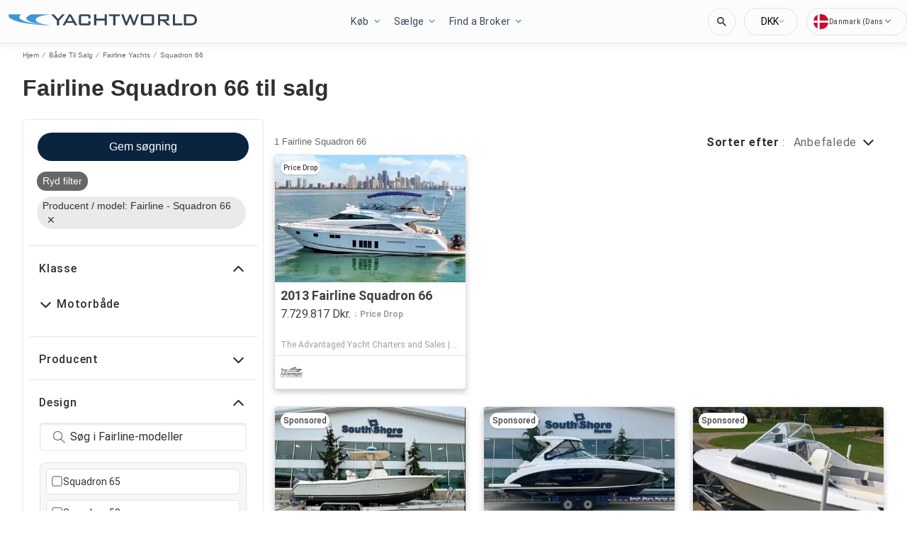

--- FILE ---
content_type: text/html; charset=utf-8
request_url: https://www.yachtworld.dk/bade-til-salg/producent-fairline/model-squadron-66/
body_size: 82036
content:
<!doctype html><html lang="da-DK"><head><link rel="preload" as="image" fetchpriority="high" href="https://images.boatsgroup.com/resize/1/66/3/2013-fairline-squadron-66-power-9996603-20251030092627815-1.jpg?w=400&h=267&t=1761842498000&exact&format=webp"><title data-react-helmet="true">Fairline Squadron 66 til salg | YachtWorld</title><meta data-react-helmet="true" charset="utf-8"/><meta data-react-helmet="true" name="viewport" content="width=device-width, initial-scale=1, shrink-to-fit=no"/><meta data-react-helmet="true" name="theme-color" content="#000000"/><meta data-react-helmet="true" name="description" content="Find Fairline Squadron 66 til salg på YachtWorld Europas største markedsplads for både &amp; lystbåde. Vi skaber forbindelse mellem over 10 millioner bådkøbere og -sælgere hvert år!"/><script id="kameleoon-script-1"  type="text/javascript">window.kameleoonQueue = window.kameleoonQueue || [];</script><script id="kameleoon-script-2" type="text/javascript" async="true" src="//6tukvyck0c.kameleoon.eu/kameleoon.js"></script><script>window.kameleoonQueue=window.kameleoonQueue||[];window.kameleoonQueue.push(['Experiments.assignVariation',350841,1212009]);window.kameleoonQueue.push(['Experiments.trigger',350841,false]);window.kameleoonQueue.push(['Experiments.assignVariation',357450,1230579]);window.kameleoonQueue.push(['Experiments.trigger',357450,false]);</script><style data-react-helmet="true" id="ui-theme">:root{--lruc-animation-fast:60ms;--lruc-animation-medium:100ms;--lruc-animation-transform:translateY(0) scale(1) translateZ(0);--lruc-border-primary-width:1px;--lruc-border-primary-style:solid;--lruc-border-secondary-width:1px;--lruc-border-secondary-style:dashed;--lruc-border-tertiary-width:2px;--lruc-border-tertiary-style:solid;--lruc-border-thick-width:4px;--lruc-border-thick-style:solid;--lruc-color-neutral-10:#fff;--lruc-color-neutral-10_85:#ffffffd9;--lruc-color-neutral-10_90:#fcfcfce5;--lruc-color-neutral-20:#f5f5f5;--lruc-color-neutral-20a:#f7f7f7;--lruc-color-neutral-20c:#f4f7fa;--lruc-color-neutral-20-blue-tint:#f2f7fc;--lruc-color-neutral-30:#ededed;--lruc-color-neutral-30a:#f3f6f6;--lruc-color-neutral-40:#e0e0e0;--lruc-color-neutral-45:#ccc;--lruc-color-neutral-50:#c2c2c2;--lruc-color-neutral-55:#bdc3c7;--lruc-color-neutral-60:#9e9e9e;--lruc-color-neutral-70:#757575;--lruc-color-neutral-80:#616161;--lruc-color-neutral-90:#404040;--lruc-color-neutral-90_10:#444;--lruc-color-neutral-90_20:#333;--lruc-color-neutral-90_30:#35495d;--lruc-color-neutral-100:#0a0a0a;--lruc-color-neutral-100-35:hsla(0,0%,4%,.35);--lruc-color-neutral-100-transparent:hsla(0,0%,4%,0);--lruc-color-neutral-100_60:#0a0a0a99;--lruc-color-neutral-110:#eaeaea;--lruc-color-neutral-120:#303030;--lruc-color-neutral-125:#1a2022;--lruc-color-neutral-130:#dee2e3;--lruc-color-neutral-140:#f7f7f7;--lruc-color-neutral-150:#c5cacf;--lruc-color-primary:#3495c2;--lruc-color-primary_background:#fff;--lruc-color-secondary:#07324f;--lruc-color-tertiary:#2d3e4f;--lruc-color-quartery:#003580;--lruc-color-secondary-disabled:#999;--lruc-color-primary_action-main:#e28006;--lruc-color-primary_action-surface:#fff;--lruc-color-primary_action-border:#e28006;--lruc-color-primary_action-hover:#e28006;--lruc-color-primary_action-pressed:#e28006;--lruc-color-primary_action-focus:rgba(226,128,6,.2);--lruc-color-primary_action-disabled:#a0a0a0;--lruc-color-primary_action-disabled_background:#f0f0f0;--lruc-color-secondary_action-main:#139af5;--lruc-color-secondary_action-surface:#d6eaf8;--lruc-color-secondary_action-border:#80b7dc;--lruc-color-secondary_action-hover:#2a75a7;--lruc-color-secondary_action-pressed:#21506f;--lruc-color-secondary_action-focus:rgba(33,80,111,.2);--lruc-color-alert-main:#b90043;--lruc-color-alert-surface:#ffeded;--lruc-color-alert-border:#f3d1d1;--lruc-color-alert-hover:#a4003b;--lruc-color-alert-pressed:#78002b;--lruc-color-alert-focused:rgba(185,0,67,.2);--lruc-color-positive-main:#5cb85c;--lruc-color-positive-surface:#e6edeb;--lruc-color-positive-border:#c2d6cf;--lruc-color-positive-hover:#008057;--lruc-color-positive-pressed:#004f36;--lruc-color-positive-focused:rgba(92,184,92,.2);--lruc-color-negative-main:#db1f22;--lruc-color-negative-surface:#ffeded;--lruc-color-negative-border:#f9cfcf;--lruc-color-negative-hover:#a40000;--lruc-color-negative-pressed:#780000;--lruc-color-negative-focused:rgba(219,31,34,.2);--lruc-color-status-tag:#e3f1fe;--lruc-color-overlay-dark:rgba(0,0,0,.8);--lruc-color-transparent-black-30:rgba(0,0,0,.3);--lruc-color-primary_action-main-30:rgba(0,53,128,.3);--lruc-color-brand-primary:#0a243f;--lruc-color-brand-primary-hover:#193a5c;--lruc-color-luxury-black:#00172d;--lruc-color-luxury-text-black:#191f26;--lruc-color-luxury-text-grey:#555;--lruc-background-luxury-search:rgba(0,23,45,.7);--lruc-color-background-gradient-luxury:radial-gradient(50% 50% at 50% 61.36%,#193a5c 0%,#00172d 100%);--lruc-color-white-alpha-75:#ffffffbf;--lruc-color-black-alpha-20:#00000033;--lruc-color-black-alpha-50:#00000080;--lruc-color-black-alpha-60:#00000099;--lruc-color-text-primary:#222;--lruc-color-text-secondary:#191f26;--lruc-color-text-heading:#2c272d;--lruc-color-background-primary:#fff;--lruc-color-border-light:#ddd;--lruc-color-border-section:#ecf0f1;--lruc-color-link-brand:#3b96d2;--lruc-color-primary:#3b96d2;--lruc-color-primary_action-main:#0a243f;--lruc-color-primary_action-surface:#d6eaf8;--lruc-color-primary_action-border:#80b7dc;--lruc-color-primary_action-hover:#193a5c;--lruc-color-primary_action-pressed:#193a5c;--lruc-color-primary_action-focus:rgba(5,39,90,.2);--lruc-color-secondary_action-main:#0077b3;--lruc-color-secondary_action-hover:#21506f;--lruc-color-positive-surface:#edf7ed;--lruc-color-quartery:#0a243f;--scheme-brand-primary-default-primary:#0077b3;--lruc-corner-small:4px;--lruc-corner-medium:8px;--lruc-corner-x-medium:12px;--lruc-corner-large:16px;--lruc-corner-x-large:20px;--lruc-corner-xl-large:50px;--lruc-icon-button:12px;--lruc-icon-small:14px;--lruc-icon-medium:20px;--lruc-icon-large:24px;--lruc-icon-s36:36px;--lruc-icon-s38:38px;--lruc-icon-s40:40px;--lruc-icon-s42:42px;--lruc-icon-s50:50px;--lruc-icon-s57:57px;--lruc-icon-s78:78px;--lruc-shadow-xs:0px 1px 1px rgba(0,0,0,.2);--lruc-shadow-xs-second:0px 2px 2px 0px rgba(0,0,0,.33);--lruc-shadow-small:0px 2px 1px rgba(0,0,0,.2);--lruc-shadow-small-inset:0px 2px 3px 0px #0000001a inset;--lruc-shadow-medium-sm:0 2px 8px rgba(0,0,0,.15);--lruc-shadow-medium-sm-2:0px 4px 12px 0px #0000001a;--lruc-shadow-medium:0px 6px 20px rgba(0,0,0,.2);--lruc-shadow-large:0px 15px 50px rgba(0,0,0,.3);--lruc-shadow-button:0px 1px 7px rgba(0,0,0,.25);--lruc-shadow-button-2:3px 1px 4px 0px #0000001a;--lruc-shadow-button-hover:none;--lruc-shadow-card:-2px 4px 12px 0px hsla(0,0%,9%,.078);--lruc-shadow-button-hover:0px 6px 8px 0px rgba(0,0,0,.2);--lruc-space-primary-1:4px;--lruc-space-primary-2:8px;--lruc-space-primary-3:16px;--lruc-space-primary-4:24px;--lruc-space-primary-5:32px;--lruc-space-primary-6:48px;--lruc-space-primary-7:64px;--lruc-space-primary-8:96px;--lruc-space-secondary-1:12px;--lruc-space-minus-secondary-1:-12px;--lruc-space-secondary-2:20px;--lruc-space-minus-secondary-2:-20px;--lruc-space-secondary-3:6px;--lruc-space-secondary-4:15px;--lruc-space-secondary-5:10px;--lruc-space-secondary-6:3px;--lruc-space-secondary-7:6px;--lruc-space-secondary-8:18px;--lruc-space-secondary-9:1px;--lruc-space-secondary-10:2px;--lruc-space-secondary-11:35px;--lruc-space-secondary-12:70px;--lruc-space-secondary-40:40px;--lruc-space-secondary-53:53px;--lruc-space-secondary-55:55px;--lruc-space-secondary-80:80px;--lruc-space-secondary-145:145px;--lruc-space-secondary-175:175px;--lruc-space-secondary-200:200px;--lruc-space-gap:14px;--lruc-font-family-main:"Roboto",sans-serif;--lruc-font-family-secondary:"Ibarra Real Nova",serif;--lruc-font-family-luxury:"Work Sans",sans-serif;--lruc-line-height-normal:normal;--lruc-line-height-x-small:100%;--lruc-letter-spacing-initial:initial;--lruc-text-transform-none:none;--lruc-text-decoration-none:none;--lruc-letter-spacing-none:0;--lruc-font-size-100:100px;--lruc-font-size-52:52px;--lruc-font-size-42:42px;--lruc-font-size-40:40px;--lruc-font-size-36:36px;--lruc-font-size-32:32px;--lruc-font-size-28:28px;--lruc-font-size-24:24px;--lruc-font-size-20:20px;--lruc-font-size-18:18px;--lruc-font-size-16:16px;--lruc-font-size-14:14px;--lruc-font-size-12:12px;--lruc-font-size-10:10px;--lruc-font-size-8:8px;--lruc-font-weight-700:700;--lruc-font-weight-600:600;--lruc-font-weight-500:500;--lruc-font-weight-400:400;--lruc-font-weight-300:300}
 /* GENERATED FILE */ 
@charset "UTF-8";.dynamic-form{flex-direction:column;font-family:Roboto,sans-serif}.dynamic-form__row{display:flex;flex-direction:column;margin-bottom:7px}.dynamic-form__row_buttons{flex-direction:row;gap:5px}.dynamic-form__select{border:1px solid #303030;border-radius:3px;cursor:pointer;height:32px;padding:0}.dynamic-form__option,.dynamic-form__select{font-size:13px;line-height:24px}.dynamic-form__input{flex:1}.dynamic-form__input,.dynamic-form__textarea{border:1px solid #303030;border-radius:3px;line-height:24px;padding:3px}.dynamic-form__textarea{box-sizing:border-box;display:block;max-width:100%;min-height:90px;min-width:100%}.dynamic-form__label{display:block;line-height:24px}.dynamic-form__alert{color:#db1f22;font-size:12px;width:100%}.dynamic-form__button{cursor:pointer}.dynamic-form__error{border-color:#db1f22;outline-color:#db1f22}@keyframes style-module_reset-transform__5p1ma{to{transform:var(--lruc-animation-transform)}}.style-module_itemPicker__EQrr4{max-width:200px}.style-module_itemPicker__EQrr4>div{border:0;position:relative}.style-module_itemPicker__EQrr4>div>button{justify-content:center;width:100%}.style-module_itemPicker__EQrr4>div>div:nth-child(2){background:var(--lruc-color-neutral-10);border:1px solid var(--lruc-color-neutral-130);border-radius:6px;box-shadow:0 0 10px #b2b2b2;display:flex;flex-direction:column;margin-top:var(--lruc-space-secondary-1);overflow:unset;padding:4px 0;position:absolute;top:unset;width:100%;z-index:1}.style-module_itemPicker__EQrr4>div>div:nth-child(2):after{background:var(--lruc-color-neutral-10);border:1px solid var(--lruc-color-neutral-130);box-shadow:0 0 10px #b2b2b2;content:"";height:24px;left:calc(50% - 12px);position:absolute;top:-5px;transform:rotate(45deg);width:24px;z-index:-2}.style-module_itemPicker__EQrr4>div>div:nth-child(2):before{background:var(--lruc-color-neutral-10);content:"";height:30px;left:calc(50% - 30px);position:absolute;top:0;width:60px;z-index:-1}.style-module_itemPicker__EQrr4>div>div:nth-child(2) span ul{display:flex;flex-direction:column;gap:2px;padding:2px 0}.style-module_itemPicker__EQrr4>div>div:nth-child(2) span ul li{align-items:center;justify-content:center;margin:0;padding:9px 5px}.style-module_itemPicker__EQrr4>div>div:nth-child(2) span ul li:hover{background:var(--lruc-color-neutral-110)}.style-module_itemPicker__EQrr4>div>div:nth-child(2) span ul li>p{color:var(--lruc-color-neutral-120);width:unset}.style-module_itemPicker__EQrr4>div>div:nth-child(2) span ul li[data-active]{border:0;border-radius:0}@keyframes style-module_reset-transform__Vw9LP{to{transform:var(--lruc-animation-transform)}}.style-module_collapsible__7w8RB{border-color:var(--lruc-color-neutral-30);border-style:var(--lruc-border-tertiary-style);border-width:var(--lruc-border-tertiary-width);border-left-width:0;border-right-width:0;border-top-width:0;box-sizing:border-box;color:var(--lruc-color-neutral-90)}.style-module_collapsible__7w8RB>button{justify-content:space-between;padding:var(--lruc-space-secondary-4);width:100%}.style-module_collapsible__7w8RB>button label{color:inherit!important;margin-left:0}.style-module_collapsible__7w8RB>button img{order:2}.style-module_collapsible__7w8RB>div:nth-child(2){padding:0 var(--lruc-space-secondary-4)}.style-module_section__sNHHM{border-color:var(--lruc-color-neutral-30);border-style:var(--lruc-border-tertiary-style);border-width:0;border-bottom:1px solid var(--lruc-color-neutral-110);box-sizing:border-box;color:var(--lruc-color-neutral-90)}.style-module_section__sNHHM>button{justify-content:space-between;padding:var(--lruc-space-secondary-4);width:100%}.style-module_section__sNHHM>button label{color:inherit!important;margin-left:0}.style-module_section__sNHHM>button img{order:2}.style-module_section__sNHHM>div:nth-child(2){padding:0 var(--lruc-space-secondary-4)}.style-module_section__sNHHM>button{padding:var(--lruc-space-secondary-2) 14px var(--lruc-space-primary-3)}.style-module_section__sNHHM>button label{color:var(--lruc-color-neutral-120);letter-spacing:.75px}.style-module_section__sNHHM>button img{height:var(--lruc-space-secondary-5);padding:var(--lruc-space-primary-2) 5px 7px 5px;width:var(--lruc-space-secondary-4)}.style-module_animated__n9j5y>div{max-height:0;overflow:hidden;transition:max-height .5s}.style-module_animated__n9j5y.style-module_open__AIfXz>div{height:auto;max-height:1120px;transition:max-height .9s}.style-module_internal__1iSgQ{border-bottom:none}.style-module_internal__1iSgQ>button{justify-content:flex-start;padding:var(--lruc-space-secondary-5) 0}.style-module_internal__1iSgQ>button img+label{margin-left:var(--lruc-space-secondary-5);order:2}.style-module_internal__1iSgQ>div:nth-child(2){border-color:var(--lruc-color-neutral-50);border-radius:var(--lruc-corner-medium);border-style:var(--lruc-border-primary-style);border-width:var(--lruc-border-primary-width);margin-bottom:var(--lruc-space-primary-3);max-height:999px;overflow:hidden;padding:var(--lruc-space-secondary-4) var(--lruc-space-secondary-4) 0}.style-module_dropdown__8IUBA{border:none;position:relative}.style-module_dropdown__8IUBA>button{background:var(--lruc-color-neutral-10);border-color:var(--lruc-color-neutral-50);border-radius:var(--lruc-corner-small);border-style:var(--lruc-border-primary-style);border-width:var(--lruc-border-primary-width);color:var(--lruc-color-neutral-90_10);padding:var(--lruc-space-primary-1) var(--lruc-space-secondary-1);transition:all .2s ease-in-out}.style-module_dropdown__8IUBA>button[aria-expanded=true]{border-color:var(--lruc-color-secondary_action-main)}.style-module_dropdown__8IUBA>div:nth-child(2){background-color:var(--lruc-color-neutral-10);border-color:var(--lruc-color-neutral-30);border-radius:var(--lruc-corner-medium);border-style:var(--lruc-border-primary-style);border-width:var(--lruc-border-primary-width);box-shadow:var(--lruc-shadow-medium-sm);box-sizing:border-box;max-height:200px;overflow-x:hidden;overflow-y:scroll;padding:var(--lruc-space-primary-2);position:absolute;width:100%;z-index:10}.style-module_dropdown__8IUBA>div:nth-child(2)::-webkit-scrollbar{width:9px}.style-module_dropdown__8IUBA>div:nth-child(2)::-webkit-scrollbar-thumb{background-color:#999;border-radius:6px;box-shadow:0 0 1px hsla(0,0%,100%,.5)}.style-module_dropdown__8IUBA>div:nth-child(2)::-webkit-scrollbar-thumb:hover{background:#737373}.style-module_dropdown__8IUBA>div:nth-child(2) ::-webkit-scrollbar-track{display:none}.style-module_dropdown__8IUBA.style-module_grey__RSHMm>div:nth-child(2){background-color:var(--lruc-color-neutral-20)}.style-module_dropdown__8IUBA.style-module_overlap__lLsBY>button{border-radius:var(--lruc-corner-small);padding:var(--lruc-space-primary-1)}.style-module_dropdown__8IUBA.style-module_overlap__lLsBY button[aria-expanded=true]{border-color:var(--lruc-color-neutral-30)}.style-module_dropdown__8IUBA.style-module_overlap__lLsBY>div:nth-child(2){border-radius:var(--lruc-corner-small);padding:0;position:absolute;top:0;width:100%}.style-module_dropdown__8IUBA.style-module_overlap__lLsBY>div:nth-child(2) ul{width:100%}.style-module_dropdown__8IUBA.style-module_overlap__lLsBY>div:nth-child(2) ul>li{box-sizing:border-box;margin:var(--lruc-space-secondary-6) 0;padding:var(--lruc-space-primary-2) 0 var(--lruc-space-primary-2) var(--lruc-space-secondary-8);width:100%}.style-module_rotated__N0kGA img{transform:rotate(180deg)}@keyframes style-module_reset-transform__Sd3Ja{to{transform:var(--lruc-animation-transform)}}.style-module_button__dGq5n{align-items:center;appearance:none;background:none;background-color:var(--lruc-color-primary_action-main);border:none;border-radius:var(--lruc-corner-x-large);cursor:pointer;display:flex;flex-direction:row;font-size:0;justify-content:center;line-height:0;outline:none;overflow:hidden;padding:var(--lruc-space-primary-1) var(--lruc-space-primary-3);position:relative;transition:all .3s ease-out}.style-module_button__dGq5n:focus-visible,.style-module_button__dGq5n:hover{background-color:var(--lruc-color-primary_action-hover);border-color:var(--lruc-color-primary_action-hover);box-shadow:var(--lruc-shadow-button-hover)}.style-module_button__dGq5n:active{background-color:var(--lruc-color-primary_action-pressed);border-color:var(--lruc-color-primary_action-pressed)}.style-module_button__dGq5n:disabled,.style-module_button__dGq5n[disabled]{cursor:not-allowed;opacity:.4;pointer-events:none}.style-module_button__dGq5n>*{pointer-events:none;user-select:none}@media (hover:none) and (pointer:coarse){.style-module_button__dGq5n{cursor:default}}.style-module_button__dGq5n img{z-index:2}.style-module_button__dGq5n img+label{margin-left:var(--lruc-space-primary-1)}.style-module_button__dGq5n label{color:var(--lruc-color-neutral-10);z-index:2}.style-module_secondary__ZyTjb{background-color:var(--lruc-color-secondary_action-main)}.style-module_secondary__ZyTjb:active,.style-module_secondary__ZyTjb:focus-visible,.style-module_secondary__ZyTjb:hover{background-color:var(--lruc-color-secondary_action-hover)}.style-module_secondaryAlternate__hP4at{background-color:var(--lruc-color-secondary_action-hover)}.style-module_secondaryAlternate__hP4at:active,.style-module_secondaryAlternate__hP4at:focus-visible,.style-module_secondaryAlternate__hP4at:hover{background-color:var(--lruc-color-secondary_action-main);box-shadow:none}.style-module_tertiary__WtgZE{background-color:initial;border-color:var(--lruc-color-primary_action-main);border-style:var(--lruc-border-primary-style);border-width:var(--lruc-border-primary-width);padding:var(--lruc-space-primary-1) var(--lruc-space-primary-3)}.style-module_tertiary__WtgZE:active,.style-module_tertiary__WtgZE:focus-visible,.style-module_tertiary__WtgZE:hover{background-color:#f8f8f8;box-shadow:0 2px 2px 0 rgba(33,37,41,.06),0 0 1px 0 rgba(33,37,41,.08)}.style-module_tertiary__WtgZE label{color:var(--lruc-color-primary_action-main)}.style-module_link__-fCy6{background-color:initial;padding:var(--lruc-space-primary-2)}.style-module_link__-fCy6:active,.style-module_link__-fCy6:focus-visible,.style-module_link__-fCy6:hover{background-color:initial;box-shadow:none}.style-module_link__-fCy6:active label,.style-module_link__-fCy6:focus-visible label,.style-module_link__-fCy6:hover label{color:var(--lruc-color-secondary_action-hover)}.style-module_link__-fCy6 label{color:var(--lruc-color-secondary_action-main)}.style-module_caption__KJgol{background-color:initial;padding:var(--lruc-space-primary-2)}.style-module_caption__KJgol:active,.style-module_caption__KJgol:focus-visible,.style-module_caption__KJgol:hover{background-color:initial;box-shadow:none}.style-module_caption__KJgol:active label,.style-module_caption__KJgol:focus-visible label,.style-module_caption__KJgol:hover label{color:var(--lruc-color-secondary_action-hover)}.style-module_caption__KJgol label{color:var(--lruc-color-secondary_action-main)}.style-module_caption-thin__aDe7x{background-color:initial;padding:var(--lruc-space-primary-2)}.style-module_caption-thin__aDe7x:active,.style-module_caption-thin__aDe7x:focus-visible,.style-module_caption-thin__aDe7x:hover{background-color:initial;box-shadow:none}.style-module_caption-thin__aDe7x:active label,.style-module_caption-thin__aDe7x:focus-visible label,.style-module_caption-thin__aDe7x:hover label{color:var(--lruc-color-secondary_action-hover)}.style-module_caption-thin__aDe7x label{color:var(--lruc-color-secondary_action-main)}.style-module_share__dnQgV{align-items:center;background-color:unset;border:0;display:inline-flex;gap:4px;height:32px;justify-content:center;padding:8px 4px}.style-module_share__dnQgV:active,.style-module_share__dnQgV:focus-visible,.style-module_share__dnQgV:hover{background-color:initial;box-shadow:none}.style-module_share__dnQgV:active label,.style-module_share__dnQgV:focus-visible label,.style-module_share__dnQgV:hover label{text-decoration:underline}.style-module_share__dnQgV label{-webkit-font-smoothing:antialiased;-moz-osx-font-smoothing:grayscale;color:var(--lruc-color-luxury-black);color:var(--lruc-color-brand-primary);font-family:var(--lruc-font-family-luxury);font-size:var(--lruc-font-size-14);font-style:normal;font-weight:var(--lruc-font-weight-400);line-height:normal;text-align:center;text-decoration-skip-ink:auto;text-decoration-style:solid;text-decoration-thickness:auto;text-transform:uppercase;text-underline-offset:auto;text-underline-position:from-font}.style-module_linkWithIcon__74Xy1{background-color:initial;border-radius:unset;padding-left:0}.style-module_linkWithIcon__74Xy1:active,.style-module_linkWithIcon__74Xy1:focus-visible,.style-module_linkWithIcon__74Xy1:hover{background-color:initial;box-shadow:none}.style-module_linkWithIcon__74Xy1:active label,.style-module_linkWithIcon__74Xy1:focus-visible label,.style-module_linkWithIcon__74Xy1:hover label{color:var(--lruc-color-secondary_action-hover)}.style-module_linkWithIcon__74Xy1 label{color:var(--lruc-color-secondary_action-main);margin-left:0;margin-right:var(--lruc-space-primary-1)}.style-module_linkWithIcon__74Xy1 img{height:16px;order:2;width:16px}.style-module_label__QAmn6{background-color:transparent}.style-module_label__QAmn6:active,.style-module_label__QAmn6:focus-visible,.style-module_label__QAmn6:hover{background-color:transparent;box-shadow:none}.style-module_label__QAmn6 label{color:inherit}.style-module_icon__JwZtc{background-color:initial;background-color:transparent;padding:var(--lruc-space-primary-2)}.style-module_icon__JwZtc:active,.style-module_icon__JwZtc:focus-visible,.style-module_icon__JwZtc:hover{background-color:transparent;box-shadow:none}.style-module_iconWithCaption__lHtqV{background-color:initial;flex-direction:column;gap:var(--lruc-space-secondary-5)}.style-module_iconWithCaption__lHtqV:active,.style-module_iconWithCaption__lHtqV:focus-visible,.style-module_iconWithCaption__lHtqV:hover{background-color:transparent;box-shadow:none}.style-module_iconWithCaption__lHtqV label{color:var(--lruc-color-neutral-70)}.style-module_iconWithCaption__lHtqV img+label{margin-left:unset}.style-module_tooltip__g4Fqm{background-color:initial;padding:0}.style-module_tooltip__g4Fqm:active,.style-module_tooltip__g4Fqm:focus-visible,.style-module_tooltip__g4Fqm:hover{background-color:transparent;box-shadow:none}.style-module_stretch__DRmkq{width:100%}.style-module_large__NEhA9{padding:var(--lruc-space-secondary-1) var(--lruc-space-primary-3)}.style-module_large__NEhA9 img+label{margin-left:var(--lruc-space-primary-2)}.style-module_x-large__VhYDL{padding:var(--lruc-space-primary-3) var(--lruc-space-secondary-2)}.style-module_x-large__VhYDL img+label{margin-left:var(--lruc-space-primary-2)}.style-module_invisible__WODuk{opacity:0}.style-module_invisible__WODuk:active,.style-module_invisible__WODuk:focus-visible,.style-module_invisible__WODuk:hover{background-color:transparent;box-shadow:none}.style-module_transparent__D76UG{background-color:transparent;border:2px solid var(--lruc-color-neutral-10);margin:-2px}.style-module_transparent__D76UG:active,.style-module_transparent__D76UG:focus-visible,.style-module_transparent__D76UG:hover{background-color:transparent;border:2px solid var(--lruc-color-neutral-10);box-shadow:none}.style-module_filterTagItem__y03c0{background-color:var(--lruc-color-neutral-20);border-color:var(--lruc-color-neutral-30);border-radius:var(--lruc-corner-small);border-style:var(--lruc-border-primary-style);border-width:var(--lruc-border-primary-width);margin:0 var(--lruc-space-primary-1) var(--lruc-space-secondary-1) 0;padding:var(--lruc-space-primary-1) var(--lruc-space-primary-2)}.style-module_filterTagItem__y03c0 label{color:var(--lruc-color-neutral-80)}.style-module_filterTagItem__y03c0 img{margin-left:var(--lruc-space-primary-1);order:2}.style-module_filterTagItem__y03c0:active,.style-module_filterTagItem__y03c0:focus-visible,.style-module_filterTagItem__y03c0:hover{background-color:var(--lruc-color-neutral-30);border-color:var(--lruc-color-neutral-30);box-shadow:none}.style-module_filterTagClear__xP1fX{background-color:var(--lruc-color-neutral-70);border-color:var(--lruc-color-neutral-30);border-radius:var(--lruc-corner-small);border-style:var(--lruc-border-primary-style);border-width:var(--lruc-border-primary-width);margin:0 var(--lruc-space-primary-1) var(--lruc-space-secondary-1) 0;padding:var(--lruc-space-primary-1) var(--lruc-space-primary-2)}.style-module_filterTagClear__xP1fX label{color:var(--lruc-color-neutral-10)}.style-module_filterTagClear__xP1fX img{filter:brightness(2)}.style-module_filterTagClear__xP1fX:active,.style-module_filterTagClear__xP1fX:focus-visible,.style-module_filterTagClear__xP1fX:hover{background-color:var(--lruc-color-neutral-60);border-color:var(--lruc-color-neutral-30);box-shadow:none}.style-module_filterRangeSubmit__0IDlN{border-radius:4px;box-sizing:border-box;cursor:pointer;height:40px;padding:4px;width:50px}.style-module_filterRangeSubmit__0IDlN:disabled,.style-module_filterRangeSubmit__0IDlN[disabled]{background-color:var(--lruc-color-neutral-110);box-shadow:none;cursor:not-allowed;pointer-events:auto}.style-module_filterRangeSubmit__0IDlN:disabled>label,.style-module_filterRangeSubmit__0IDlN[disabled]>label{color:var(--lruc-color-secondary-disabled);font-family:var(--lruc-font-family-main);font-size:var(--lruc-font-size-14);font-weight:var(--lruc-font-weight-500);letter-spacing:var(--lruc-letter-spacing-initial);line-height:var(--lruc-line-height-normal);text-decoration:var(--lruc-text-decoration-none);text-transform:var(--lruc-text-transform-none)}.style-module_corners__x3O8e{border-radius:var(--lruc-corner-small)}.style-module_pill__iZR0W{background-color:var(--lruc-color-neutral-40);border-color:var(--lruc-color-neutral-20);border-style:var(--lruc-border-primary-style);border-width:var(--lruc-border-primary-width);padding:var(--lruc-space-primary-1) var(--lruc-space-secondary-1)}.style-module_pill__iZR0W:active,.style-module_pill__iZR0W:focus-visible,.style-module_pill__iZR0W:hover{background-color:var(--lruc-color-neutral-40);border-color:var(--lruc-color-neutral-30);box-shadow:none}.style-module_pill__iZR0W label{color:var(--lruc-color-neutral-90)}.style-module_shadow__-WLBL{box-shadow:var(--lruc-shadow-xs-second)}.style-module_radius-primary-1__uBPji{border-radius:var(--lruc-space-primary-1)}.style-module_green__ktKRp{background:var(--lruc-color-quartery)}.style-module_green__ktKRp:active,.style-module_green__ktKRp:focus-visible,.style-module_green__ktKRp:hover{background:var(--lruc-color-quartery);box-shadow:none}.style-module_disableLeftRadius__9OcyX{border-bottom-left-radius:unset;border-top-left-radius:unset}.style-module_reversed__pD3Wp img{order:2}.style-module_dark__GTa4B{background:var(--lruc-color-transparent-black-30);border:1px solid var(--lruc-color-neutral-50)}.style-module_dark__GTa4B:active,.style-module_dark__GTa4B:focus-visible,.style-module_dark__GTa4B:hover{background:initial;border:1px solid var(--lruc-color-neutral-50);box-shadow:none}.style-module_caption-small__1zNy-{background-color:initial;padding:var(--lruc-space-primary-2)}.style-module_caption-small__1zNy-:active,.style-module_caption-small__1zNy-:focus-visible,.style-module_caption-small__1zNy-:hover{background:initial;border:1px solid var(--lruc-color-neutral-50);box-shadow:none}.style-module_caption-small__1zNy-:active label,.style-module_caption-small__1zNy-:focus-visible label,.style-module_caption-small__1zNy-:hover label{color:var(--lruc-color-secondary_action-hover)}.style-module_caption-small__1zNy- label{color:var(--lruc-color-secondary_action-main)}.style-module_tile__flsNE{background:linear-gradient(0deg,rgba(0,0,0,.4),rgba(0,0,0,.3) 100%,#d3d3d3 0);border-radius:var(--lruc-space-primary-2);display:inline-block;height:116px;padding:0;width:175px;z-index:1}.style-module_tile__flsNE img{height:100%;left:0;object-fit:cover;position:absolute;top:0;width:100%;z-index:-1}.style-module_tile__flsNE label{align-items:center;background:linear-gradient(0deg,rgba(0,0,0,.4),rgba(0,0,0,.6),rgba(0,0,0,.4));display:flex;font-weight:700;height:100%;justify-content:center;letter-spacing:.4px}.style-module_tile__flsNE img+label{margin-left:0}.style-module_button__dGq5n.style-module_dropdown__KyP9-,.style-module_button__dGq5n.style-module_dropdown__KyP9-:hover{border:1px solid var(--lruc-color-neutral-130);border-radius:100px;gap:var(--lruc-space-primary-1);height:39px;padding:4px 2px}.style-module_button__dGq5n.style-module_dropdown__KyP9- label,.style-module_button__dGq5n.style-module_dropdown__KyP9-:hover label{color:var(--lruc-color-neutral-90);font-family:Roboto;font-family:var(--lruc-font-family-main);font-size:var(--lruc-font-size-14);font-weight:var(--lruc-font-weight-400);letter-spacing:var(--lruc-letter-spacing-initial);line-height:var(--lruc-line-height-normal);text-decoration:var(--lruc-text-decoration-none);text-transform:var(--lruc-text-transform-none)}.style-module_button__dGq5n.style-module_dropdown__KyP9- img,.style-module_button__dGq5n.style-module_dropdown__KyP9-:hover img{height:8px;width:8px}@keyframes style-module_reset-transform__ELOto{to{transform:var(--lruc-animation-transform)}}.style-module_errorLabel__JfsYW{color:var(--lruc-color-negative-main)!important}.style-module_label__giIzt{box-sizing:border-box;cursor:inherit;display:block;font-size:var(--lruc-font-size-16);font-weight:var(--lruc-font-weight-500);margin:0;max-width:100%;overflow:hidden;text-overflow:ellipsis;white-space:nowrap}.style-module_label-2__mSEe7,.style-module_label__giIzt{font-family:var(--lruc-font-family-main);letter-spacing:var(--lruc-letter-spacing-initial);line-height:var(--lruc-line-height-normal);text-decoration:var(--lruc-text-decoration-none);text-transform:var(--lruc-text-transform-none)}.style-module_label-2__mSEe7{font-size:var(--lruc-font-size-12);font-weight:var(--lruc-font-weight-700)}.style-module_label-3__3s8e4{font-size:var(--lruc-font-size-10)}.style-module_label-3__3s8e4,.style-module_label-4__8-WHs{font-family:var(--lruc-font-family-main);font-weight:var(--lruc-font-weight-500);letter-spacing:var(--lruc-letter-spacing-initial);line-height:var(--lruc-line-height-normal);text-decoration:var(--lruc-text-decoration-none);text-transform:var(--lruc-text-transform-none)}.style-module_label-4__8-WHs{font-size:var(--lruc-font-size-8)}.style-module_label-5__6du6D{font-size:var(--lruc-font-size-14);font-weight:var(--lruc-font-weight-400)}.style-module_label-5__6du6D,.style-module_label-6__ThX-o{font-family:var(--lruc-font-family-main);letter-spacing:var(--lruc-letter-spacing-initial);line-height:var(--lruc-line-height-normal);text-decoration:var(--lruc-text-decoration-none);text-transform:var(--lruc-text-transform-none)}.style-module_label-6__ThX-o{font-size:var(--lruc-font-size-16);font-weight:var(--lruc-font-weight-500);font-weight:600}.style-module_label-7__yDdP1{font-size:var(--lruc-font-size-20)}.style-module_label-7__yDdP1,.style-module_label-8__7oSwX{font-family:var(--lruc-font-family-main);font-weight:var(--lruc-font-weight-700);letter-spacing:var(--lruc-letter-spacing-initial);line-height:var(--lruc-line-height-normal);text-decoration:var(--lruc-text-decoration-none);text-transform:var(--lruc-text-transform-none)}.style-module_label-8__7oSwX{font-size:var(--lruc-font-size-14);line-height:24px}.style-module_label-9__uPdSQ{font-size:var(--lruc-font-size-12);letter-spacing:var(--lruc-letter-spacing-initial);letter-spacing:.03em}.style-module_label-10__nbS-X,.style-module_label-9__uPdSQ{font-family:var(--lruc-font-family-main);font-weight:var(--lruc-font-weight-400);line-height:var(--lruc-line-height-normal);text-decoration:var(--lruc-text-decoration-none);text-transform:var(--lruc-text-transform-none)}.style-module_label-10__nbS-X{font-size:var(--lruc-font-size-10);letter-spacing:var(--lruc-letter-spacing-initial);text-transform:capitalize}.style-module_label-11__1Y-zt{font-weight:var(--lruc-font-weight-500);letter-spacing:var(--lruc-letter-spacing-initial);letter-spacing:.75px}.style-module_label-11__1Y-zt,.style-module_label-12__Sd4DS{font-family:var(--lruc-font-family-main);font-size:var(--lruc-font-size-16);line-height:var(--lruc-line-height-normal);text-decoration:var(--lruc-text-decoration-none);text-transform:var(--lruc-text-transform-none)}.style-module_label-12__Sd4DS{font-weight:var(--lruc-font-weight-400);letter-spacing:var(--lruc-letter-spacing-initial)}.style-module_label-13__4g4EP{font-weight:var(--lruc-font-weight-400);letter-spacing:var(--lruc-letter-spacing-initial);letter-spacing:.4px;line-height:var(--lruc-line-height-normal);line-height:18px;text-transform:var(--lruc-text-transform-none);text-transform:capitalize}.style-module_label-13__4g4EP,.style-module_label-14__wFijx{font-family:var(--lruc-font-family-main);font-size:var(--lruc-font-size-12);text-decoration:var(--lruc-text-decoration-none)}.style-module_label-14__wFijx{font-weight:var(--lruc-font-weight-500);letter-spacing:var(--lruc-letter-spacing-initial);line-height:var(--lruc-line-height-normal);text-transform:var(--lruc-text-transform-none)}.style-module_untruncate__mhIBb{overflow:visible;text-overflow:clip;white-space:normal}.style-module_hidden__cSNs5{display:none}.style-module_breadcrumb__m2wQW{color:var(--lruc-color-neutral-70);font-family:var(--lruc-font-family-main);font-size:var(--lruc-font-size-10);font-weight:var(--lruc-font-weight-400);letter-spacing:var(--lruc-letter-spacing-initial);line-height:var(--lruc-line-height-normal);text-decoration:var(--lruc-text-decoration-none);text-transform:var(--lruc-text-transform-none);text-transform:capitalize}@keyframes style-module_reset-transform__wFNks{to{transform:var(--lruc-animation-transform)}}.style-module_icon__JYhlk{display:inline-block;height:var(--lruc-icon-small);width:var(--lruc-icon-small)}.style-module_button__wzYT1{height:var(--lruc-icon-button);width:var(--lruc-icon-button)}.style-module_medium__rartP{height:var(--lruc-icon-medium);width:var(--lruc-icon-medium)}.style-module_large__z-Vdk{height:var(--lruc-icon-large);width:var(--lruc-icon-large)}.style-module_shadow__o-sK9{filter:drop-shadow(var(--lruc-shadow-xs));transform:translateZ(0)}.style-module_s36__lCxUm{height:var(--lruc-icon-s36);width:var(--lruc-icon-s36)}.style-module_s38__cJSOi{height:var(--lruc-icon-s38);width:var(--lruc-icon-s38)}.style-module_s40__ooEpG{height:var(--lruc-icon-s40);width:var(--lruc-icon-s40)}.style-module_s42__njCrg{height:var(--lruc-icon-s42);width:var(--lruc-icon-s42)}.style-module_s50__N33ca{height:var(--lruc-icon-s50);width:var(--lruc-icon-s50)}.style-module_s57__ls0xg{height:var(--lruc-icon-s57);width:var(--lruc-icon-s57)}.style-module_s78__TfETG{height:var(--lruc-icon-s78);width:var(--lruc-icon-s78)}.style-module_invert__alKHT{filter:invert(1)}.style-module_plus__XjDCy{color:currentColor;display:inline-block;font-size:2rem;font-weight:400;height:1em;line-height:1em;margin-right:8px;text-align:center;vertical-align:middle;width:1em}@keyframes style-module_reset-transform__XcftV{to{transform:var(--lruc-animation-transform)}}.style-module_horizontal__F6AKv{display:flex;flex-grow:1}.style-module_filter__1-kOq{box-sizing:border-box;display:flex;flex-direction:column;gap:var(--lruc-space-primary-2);max-height:270px;overflow-y:auto;padding:0 var(--lruc-space-primary-1);scrollbar-color:rgba(0,0,0,.6) var(--lruc-color-neutral-140);scrollbar-width:thin}.style-module_filter__1-kOq::-webkit-scrollbar{width:var(--lruc-space-secondary-3)}.style-module_filter__1-kOq::-webkit-scrollbar-thumb{background-color:rgba(0,0,0,.6);border-radius:var(--lruc-space-secondary-6)}.style-module_filter__1-kOq::-webkit-scrollbar-track{background-color:var(--lruc-color-neutral-140)}.style-module_filter__1-kOq span{margin:0}.style-module_switcher__fWIHV{align-items:center;background:rgba(0,0,0,.4);background:var(--lruc-color-neutral-110);border-radius:30px;box-sizing:border-box;display:flex;gap:5px;height:40px;overflow:hidden;padding:var(--lruc-space-secondary-6) var(--lruc-space-primary-1);position:relative}.style-module_switcher__fWIHV span{background-color:unset;border-radius:100px;box-sizing:border-box;cursor:pointer;flex:1;height:100%;margin:0;min-width:40px;padding:9px 5px;width:100%}.style-module_switcher__fWIHV span a{margin:0;text-align:center;width:100%}.style-module_switcher__fWIHV span a label{color:var(--lruc-color-neutral-120);font-family:var(--lruc-font-family-main);font-size:var(--lruc-font-size-14);font-weight:var(--lruc-font-weight-400);letter-spacing:var(--lruc-letter-spacing-initial);line-height:var(--lruc-line-height-normal);line-height:var(--lruc-space-secondary-2);text-decoration:var(--lruc-text-decoration-none);text-transform:var(--lruc-text-transform-none)}.style-module_switcher__fWIHV span a:hover label{color:var(--lruc-color-neutral-120)}.style-module_switcher__fWIHV span label{margin:0;text-align:center;width:100%}.style-module_switcher__fWIHV span input[type=radio]{display:none}.style-module_switcher__fWIHV span:has(input:checked){background:var(--lruc-color-neutral-10);border:unset;border-radius:100px;box-shadow:var(--lruc-shadow-button-2);margin:unset}.style-module_background__gwaCD{background:var(--lruc-color-neutral-140);border:1px solid var(--lruc-color-neutral-130);border-radius:8px;margin-bottom:8px;padding:8px}@keyframes style-module_reset-transform__wktqo{to{transform:var(--lruc-animation-transform)}}.style-module_errorLabel__o751K{color:var(--lruc-color-negative-main);font-size:12px;font-weight:400;line-height:14.06px;text-align:left}.style-module_errorIcon__PqUlo img{height:17px;position:absolute;right:13px;top:20px;transform:translateY(-50%);width:17px}.style-module_input__qXiUk{align-items:flex-start;color:var(--lruc-color-neutral-90);display:flex;margin-bottom:var(--lruc-space-secondary-1)}.style-module_input__qXiUk input{box-sizing:border-box;color:inherit;margin:0}.style-module_input__qXiUk.style-module_invalid__u3YGB input{border-color:var(--lruc-color-negative-main)}.style-module_input__qXiUk.style-module_invalid__u3YGB.style-module_invalid__u3YGB .style-module_errorIcon__PqUlo img{height:20px;position:static;transform:none;width:20px}.style-module_input__qXiUk.style-module_invalid__u3YGB.style-module_invalid__u3YGB .style-module_errorLabel__o751K p{font-size:12px;text-overflow:unset;white-space:unset}.style-module_input__qXiUk.style-module_invalid__u3YGB.style-module_invalid__u3YGB .style-module_error-icon-label-inline__dpUVD{display:flex;flex-direction:row;gap:4px;margin-top:8px}.style-module_text__6NUj4{flex-direction:column}.style-module_text__6NUj4 label{margin-bottom:var(--lruc-space-primary-2)}.style-module_text__6NUj4 input{border-color:var(--lruc-color-neutral-50);border-radius:var(--lruc-corner-small);border-style:var(--lruc-border-primary-style);border-width:var(--lruc-border-primary-width);outline:none;padding:var(--lruc-space-primary-2) var(--lruc-space-secondary-1)}.style-module_text__6NUj4 input:focus{border-color:var(--lruc-color-secondary_action-hover);border-style:var(--lruc-border-tertiary-style);border-width:var(--lruc-border-tertiary-width)}.style-module_number__BPf7l,.style-module_price__QJCij{flex-direction:column;flex-grow:1}.style-module_number__BPf7l label,.style-module_price__QJCij label{margin-bottom:var(--lruc-space-primary-2)}.style-module_number__BPf7l input,.style-module_price__QJCij input{border-color:var(--lruc-color-neutral-50);border-radius:var(--lruc-corner-small);border-style:var(--lruc-border-primary-style);border-width:var(--lruc-border-primary-width);outline:none;padding:var(--lruc-space-primary-2) var(--lruc-space-secondary-1)}.style-module_number__BPf7l input:focus,.style-module_price__QJCij input:focus{border-color:var(--lruc-color-secondary_action-hover);border-style:var(--lruc-border-tertiary-style);border-width:var(--lruc-border-tertiary-width)}.style-module_number__BPf7l label,.style-module_price__QJCij label{display:none}.style-module_number__BPf7l input,.style-module_price__QJCij input{appearance:textfield;-moz-appearance:textfield}.style-module_number__BPf7l input::-webkit-inner-spin-button,.style-module_number__BPf7l input::-webkit-outer-spin-button,.style-module_price__QJCij input::-webkit-inner-spin-button,.style-module_price__QJCij input::-webkit-outer-spin-button{-webkit-appearance:none;margin:0}.style-module_input__qXiUk.style-module_invalid__u3YGB.style-module_number__BPf7l input,.style-module_input__qXiUk.style-module_invalid__u3YGB.style-module_price__QJCij input{border-color:var(--lruc-color-negative-main);outline:2px solid var(--lruc-color-negative-main);outline-offset:-2px}.style-module_checkbox__gpVmj,.style-module_radio__hDw1u{align-items:center;flex-direction:row;margin-bottom:var(--lruc-space-secondary-7);padding:var(--lruc-space-primary-2)}.style-module_checkbox__gpVmj label,.style-module_radio__hDw1u label{margin-bottom:0;margin-left:var(--lruc-space-secondary-5);order:1}.style-module_checkbox__gpVmj:has(input:checked),.style-module_radio__hDw1u:has(input:checked){background-color:var(--lruc-color-primary_background);border-color:var(--lruc-color-secondary_action-main);border-radius:var(--lruc-corner-small);border-style:var(--lruc-border-primary-style);border-width:var(--lruc-border-primary-width);margin-bottom:var(--lruc-space-primary-1)}.style-module_horizontal__dWpIe{align-items:center;border-color:var(--lruc-color-neutral-50);border-style:solid solid solid none;border-width:1px;flex:1;justify-content:center;overflow:hidden}.style-module_horizontal__dWpIe:first-child{border-radius:var(--lruc-corner-small) 0 0 var(--lruc-corner-small);border-style:solid}.style-module_horizontal__dWpIe:last-child{border-radius:0 var(--lruc-corner-small) var(--lruc-corner-small) 0}.style-module_horizontal__dWpIe:only-child{border-radius:var(--lruc-corner-small);border-style:solid}.style-module_horizontal__dWpIe:has(input:checked){border-color:var(--lruc-color-primary);border-style:solid}.style-module_horizontal__dWpIe:has(input:checked)+span{border-left-style:none}.style-module_horizontal__dWpIe input{display:none}.style-module_horizontal__dWpIe label{background-color:var(--lruc-color-neutral-10);color:var(--lruc-color-neutral-80);cursor:pointer;margin:0;padding:var(--lruc-space-primary-2) var(--lruc-space-secondary-3);text-align:center;width:100%}.style-module_horizontal__dWpIe input:checked+label{background-color:var(--lruc-color-primary_background);color:var(--lruc-color-primary)}.style-module_disableBorderRight__yKelt input{border-bottom-right-radius:unset;border-right:unset;border-top-right-radius:unset}.style-module_labelMovesUp__gd4t3{flex-direction:column;position:relative;width:100%}.style-module_labelMovesUp__gd4t3 label{margin-bottom:var(--lruc-space-primary-2)}.style-module_labelMovesUp__gd4t3 input{border-color:var(--lruc-color-neutral-50);border-radius:var(--lruc-corner-small);border-style:var(--lruc-border-primary-style);border-width:var(--lruc-border-primary-width);padding:var(--lruc-space-primary-2) var(--lruc-space-secondary-1)}.style-module_labelMovesUp__gd4t3 label{cursor:text;left:13px;position:absolute;top:20px;transform:translateY(-50%);transition:.3s ease-in-out}.style-module_labelMovesUp__gd4t3 input{background-color:transparent;height:40px;outline:none;padding:var(--lruc-space-primary-2) var(--lruc-space-secondary-1) var(--lruc-space-primary-1) var(--lruc-space-secondary-1);width:100%}.style-module_labelMovesUp__gd4t3 input:focus{border-color:var(--lruc-color-secondary_action-hover);border-style:var(--lruc-border-tertiary-style);border-width:var(--lruc-border-tertiary-width)}.style-module_labelMovesUp__gd4t3 input,.style-module_labelMovesUp__gd4t3 label{color:var(--lruc-color-neutral-90_20);font-family:var(--lruc-font-family-main);font-size:var(--lruc-font-size-14);font-weight:var(--lruc-font-weight-400);letter-spacing:var(--lruc-letter-spacing-initial);line-height:var(--lruc-line-height-normal);overflow:hidden;text-decoration:var(--lruc-text-decoration-none);text-transform:var(--lruc-text-transform-none)}.style-module_labelMovesUp__gd4t3.style-module_moved__2Grve label,.style-module_labelMovesUp__gd4t3:has(input:focus) label{color:var(--lruc-color-neutral-80);font-family:var(--lruc-font-family-main);font-size:var(--lruc-font-size-10);font-weight:var(--lruc-font-weight-400);letter-spacing:var(--lruc-letter-spacing-initial);line-height:var(--lruc-line-height-normal);margin-bottom:2px;overflow:hidden;pointer-events:none;text-decoration:var(--lruc-text-decoration-none);text-transform:var(--lruc-text-transform-none);top:8px}.style-module_link__YHyNp{background:#fff;border-color:var(--lruc-color-neutral-130);border-radius:var(--lruc-space-secondary-3);border-style:var(--lruc-border-primary-style);border-width:var(--lruc-border-primary-width);margin-bottom:unset;padding:9px var(--lruc-space-primary-2)}.style-module_link__YHyNp input{cursor:pointer}.style-module_link__YHyNp a{overflow:hidden}.style-module_link__YHyNp a label{font-family:var(--lruc-font-family-main);font-size:var(--lruc-font-size-14);font-weight:var(--lruc-font-weight-400);letter-spacing:var(--lruc-letter-spacing-initial);line-height:var(--lruc-line-height-normal);line-height:var(--lruc-space-secondary-2);text-decoration:var(--lruc-text-decoration-none);text-transform:var(--lruc-text-transform-none)}.style-module_link__YHyNp a label,.style-module_link__YHyNp a:hover label{color:var(--lruc-color-neutral-120)}.style-module_link__YHyNp:has(input:checked){background:var(--lruc-color-neutral-10);border-color:var(--lruc-color-neutral-130);border-radius:var(--lruc-space-secondary-3);border-style:var(--lruc-border-primary-style);border-width:var(--lruc-border-primary-width);margin-bottom:unset}.style-module_linkFullWidth__rAJuB a{width:100%}.style-module_search__7KHiH{margin:0 0 var(--lruc-space-primary-3)}.style-module_search__7KHiH input{background:url("data:image/svg+xml;charset=utf-8,%3Csvg width='21' height='20' fill='none' xmlns='http://www.w3.org/2000/svg'%3E%3Cg opacity='.8' stroke='%23303030' stroke-linecap='round' stroke-linejoin='round'%3E%3Cpath clip-rule='evenodd' d='M8.815 15c3.477 0 6.296-2.798 6.296-6.25S12.292 2.5 8.815 2.5c-3.478 0-6.297 2.798-6.297 6.25S5.338 15 8.815 15Z'/%3E%3Cpath d='m17.63 17.5-4.366-4.333'/%3E%3C/g%3E%3C/svg%3E") 16px no-repeat;border-radius:var(--lruc-space-primary-1);box-sizing:border-box;color:var(--lruc-color-neutral-120);font-family:var(--lruc-font-family-main);font-size:var(--lruc-font-size-14);font-weight:var(--lruc-font-weight-400);height:40px;letter-spacing:var(--lruc-letter-spacing-initial);line-height:var(--lruc-line-height-normal);line-height:var(--lruc-space-secondary-2);padding:var(--lruc-space-primary-2) var(--lruc-space-secondary-4) var(--lruc-space-primary-2) 42px;text-decoration:var(--lruc-text-decoration-none);text-transform:var(--lruc-text-transform-none);width:100%}.style-module_search__7KHiH input,.style-module_search__7KHiH input:focus{border-color:var(--lruc-color-neutral-110);border-style:var(--lruc-border-primary-style);border-width:var(--lruc-border-primary-width)}.style-module_search__7KHiH input::placeholder{color:var(--lruc-color-neutral-120)}.style-module_inner-shadow__S6gdx input{box-shadow:var(--lruc-shadow-small-inset)}@keyframes style-module_reset-transform__GZkCn{to{transform:var(--lruc-animation-transform)}}.style-module_link__WhcYi{cursor:pointer;text-decoration:none}.style-module_link__WhcYi label{color:var(--lruc-color-secondary_action-main)}.style-module_link__WhcYi:active label,.style-module_link__WhcYi:hover label{color:var(--lruc-color-secondary_action-hover);text-decoration:underline}.style-module_button__NQ9gR label{color:var(--lruc-color-neutral-10)}.style-module_button__NQ9gR:active label,.style-module_button__NQ9gR:hover label{color:var(--lruc-color-neutral-10);text-decoration:unset}.style-module_breadcrumb__mAJ5W label{color:var(--lruc-color-neutral-70)}.style-module_pill__lbpb1 label,.style-module_pill__lbpb1:active label,.style-module_pill__lbpb1:hover label{color:unset}.style-module_linkWithIcon__wj-vm label{color:var(--lruc-color-secondary_action-main)}.style-module_linkWithIcon__wj-vm:active label,.style-module_linkWithIcon__wj-vm:hover label{color:var(--lruc-color-secondary_action-hover);text-decoration:underline}.style-module_linkWithIconAndBC__Th61K label{color:var(--lruc-color-neutral-90)}.style-module_linkWithIconAndBC__Th61K button{background-color:var(--lruc-color-neutral-20);border:1px solid var(--lruc-color-neutral-30);border-radius:15px;padding-left:15px}.style-module_linkWithIconAndBC__Th61K:active label,.style-module_linkWithIconAndBC__Th61K:hover label{color:var(--lruc-color-neutral-90);text-decoration:underline}.style-module_linkWithIconAndBC__Th61K:active button,.style-module_linkWithIconAndBC__Th61K:hover button{background-color:var(--lruc-color-neutral-20)}.style-module_stretch__yR1Gm{display:block;width:100%}@keyframes style-module_reset-transform__H31LZ{to{transform:var(--lruc-animation-transform)}}.style-module_content__tmQCh{box-sizing:border-box;font-size:var(--lruc-font-size-16);line-height:var(--lruc-line-height-normal);line-height:24px;margin:0;max-width:100%;overflow:hidden;text-overflow:ellipsis;white-space:nowrap}.style-module_content-2__6AYJe,.style-module_content__tmQCh{font-family:var(--lruc-font-family-main);font-weight:var(--lruc-font-weight-400);letter-spacing:var(--lruc-letter-spacing-initial);text-decoration:var(--lruc-text-decoration-none);text-transform:var(--lruc-text-transform-none)}.style-module_content-2__6AYJe{font-size:var(--lruc-font-size-14);line-height:var(--lruc-line-height-normal);line-height:20px}.style-module_content-3__kZFb1,.style-module_content-4__P3Iol{font-family:var(--lruc-font-family-main);font-size:var(--lruc-font-size-12);font-weight:var(--lruc-font-weight-400);letter-spacing:var(--lruc-letter-spacing-initial);line-height:var(--lruc-line-height-normal);text-decoration:var(--lruc-text-decoration-none);text-transform:var(--lruc-text-transform-none)}.style-module_content-4__P3Iol{text-decoration:line-through}.style-module_content-5__CGVfl{font-size:var(--lruc-font-size-12);line-height:var(--lruc-line-height-normal);line-height:14px}.style-module_content-5__CGVfl,.style-module_content-6__CzZ47{font-family:var(--lruc-font-family-main);font-weight:var(--lruc-font-weight-400);letter-spacing:var(--lruc-letter-spacing-initial);text-decoration:var(--lruc-text-decoration-none);text-transform:var(--lruc-text-transform-none)}.style-module_content-6__CzZ47{font-size:var(--lruc-font-size-14);line-height:var(--lruc-line-height-normal)}.style-module_content-7__z36DC{font-size:var(--lruc-font-size-18);font-weight:var(--lruc-font-weight-700)}.style-module_content-7__z36DC,.style-module_content-8__BFZVt{font-family:var(--lruc-font-family-main);letter-spacing:var(--lruc-letter-spacing-initial);line-height:var(--lruc-line-height-normal);text-decoration:var(--lruc-text-decoration-none);text-transform:var(--lruc-text-transform-none)}.style-module_content-8__BFZVt{font-size:var(--lruc-font-size-20);font-weight:var(--lruc-font-weight-400);line-height:24px}.style-module_content-9__EQKXQ{font-size:var(--lruc-font-size-12);font-weight:var(--lruc-font-weight-700)}.style-module_content-10__v9JrP,.style-module_content-9__EQKXQ{font-family:var(--lruc-font-family-main);letter-spacing:var(--lruc-letter-spacing-initial);line-height:var(--lruc-line-height-normal);text-decoration:var(--lruc-text-decoration-none);text-transform:var(--lruc-text-transform-none)}.style-module_content-10__v9JrP{font-size:var(--lruc-font-size-18);font-weight:var(--lruc-font-weight-400);line-height:24px}.style-module_content-11__Pw-wS{font-size:var(--lruc-font-size-12);font-weight:var(--lruc-font-weight-500);letter-spacing:var(--lruc-letter-spacing-initial);letter-spacing:.4px;text-transform:var(--lruc-text-transform-none);text-transform:capitalize}.style-module_content-11__Pw-wS,.style-module_content-12__VqNVi{font-family:var(--lruc-font-family-main);line-height:var(--lruc-line-height-normal);text-decoration:var(--lruc-text-decoration-none)}.style-module_content-12__VqNVi{font-size:var(--lruc-font-size-14);font-weight:var(--lruc-font-weight-700);letter-spacing:var(--lruc-letter-spacing-initial);text-transform:var(--lruc-text-transform-none)}.style-module_content-13__L5k0N{font-size:var(--lruc-font-size-12);font-weight:var(--lruc-font-weight-400);letter-spacing:var(--lruc-letter-spacing-initial);letter-spacing:.4px;line-height:var(--lruc-line-height-normal);line-height:18px}.style-module_content-13__L5k0N,.style-module_content-14__K-JHi{font-family:var(--lruc-font-family-main);text-decoration:var(--lruc-text-decoration-none);text-transform:var(--lruc-text-transform-none)}.style-module_content-14__K-JHi{font-size:var(--lruc-font-size-20);font-weight:var(--lruc-font-weight-700);letter-spacing:var(--lruc-letter-spacing-initial);line-height:var(--lruc-line-height-normal);line-height:24px}.style-module_content-15__m8Mqo{font-size:var(--lruc-font-size-14);letter-spacing:var(--lruc-letter-spacing-initial);letter-spacing:.4px;line-height:var(--lruc-line-height-normal);line-height:19px}.style-module_content-15__m8Mqo,.style-module_content-16__vdbvO{font-family:var(--lruc-font-family-main);font-weight:var(--lruc-font-weight-400);text-decoration:var(--lruc-text-decoration-none);text-transform:var(--lruc-text-transform-none)}.style-module_content-16__vdbvO{font-size:var(--lruc-font-size-16);letter-spacing:var(--lruc-letter-spacing-initial);line-height:var(--lruc-line-height-normal)}.style-module_untruncate__UCJr7{overflow:visible;text-overflow:clip;white-space:normal}@keyframes style-module_reset-transform__CtoDj{to{transform:var(--lruc-animation-transform)}}.style-module_list__3g-yg{align-items:flex-start;box-sizing:border-box;display:flex;flex-direction:column;flex-grow:1;height:100%;justify-content:flex-start;overflow:hidden;pointer-events:all;width:100%}.style-module_list__3g-yg h4{flex-shrink:0;margin:0 0 var(--lruc-space-primary-2) 0}.style-module_list__3g-yg ul{box-sizing:border-box;margin:0;overflow-y:auto;padding:0;width:100%}.style-module_list__3g-yg ul li{align-items:center;display:flex;flex-direction:row;justify-content:flex-start;margin:0 0 var(--lruc-space-primary-1) 0}.style-module_list__3g-yg ul li label,.style-module_list__3g-yg ul li p{width:50%}.style-module_grid__g75BI ul{align-items:flex-start;display:flex;flex-direction:row;flex-wrap:wrap;gap:var(--lruc-space-primary-3) var(--lruc-space-primary-8);justify-content:flex-start}.style-module_grid__g75BI ul li{flex-shrink:0;margin:0}.style-module_grid__g75BI ul li label,.style-module_grid__g75BI ul li p{width:100%}.style-module_dropdown__kc1xA ul li{cursor:pointer;padding:var(--lruc-space-primary-2)}.style-module_dropdown__kc1xA ul li label{width:100%}.style-module_dropdown__kc1xA ul li span{padding-right:var(--lruc-space-primary-1)}.style-module_dropdown__kc1xA ul li[data-active]{background-color:var(--lruc-color-primary_background);border-color:var(--lruc-color-secondary_action-main);border-radius:var(--lruc-corner-small);border-style:var(--lruc-border-primary-style);border-width:var(--lruc-border-primary-width)}.style-module_dropdown__kc1xA.style-module_activeTick__46Thp ul li{padding-left:var(--lruc-space-primary-4)}.style-module_dropdown__kc1xA.style-module_activeTick__46Thp ul li[data-active]{background-color:unset;background:url("data:image/svg+xml;charset=utf-8,%3Csvg width='12' height='9' fill='none' xmlns='http://www.w3.org/2000/svg'%3E%3Cpath d='M10.667 1.083 4.25 7.5 1.333 4.583' stroke='%23343434' stroke-width='2' stroke-linecap='round' stroke-linejoin='round'/%3E%3C/svg%3E") 4px 12px no-repeat;border:unset}.style-module_dropdown__kc1xA.style-module_activeTick__46Thp ul li label,.style-module_dropdown__kc1xA.style-module_activeTick__46Thp ul li p{width:100%}@keyframes style-module_reset-transform__liCMN{to{transform:var(--lruc-animation-transform)}}.style-module_subtitle__VAdsb{box-sizing:border-box;font-family:var(--lruc-font-family-main);font-size:var(--lruc-font-size-12);font-weight:var(--lruc-font-weight-700);letter-spacing:var(--lruc-letter-spacing-initial);line-height:var(--lruc-line-height-normal);margin:0;max-width:100%;overflow:hidden;text-decoration:var(--lruc-text-decoration-none);text-overflow:ellipsis;text-transform:var(--lruc-text-transform-none);white-space:nowrap}.style-module_subtitle-2__joHsg{font-weight:var(--lruc-font-weight-400)}.style-module_subtitle-2__joHsg,.style-module_subtitle-3__CUTaK{font-family:var(--lruc-font-family-main);font-size:var(--lruc-font-size-10);letter-spacing:var(--lruc-letter-spacing-initial);line-height:var(--lruc-line-height-normal);text-decoration:var(--lruc-text-decoration-none);text-transform:var(--lruc-text-transform-none)}.style-module_subtitle-3__CUTaK{font-weight:var(--lruc-font-weight-700)}.style-module_subtitle-4__WypD0{font-family:var(--lruc-font-family-main);font-size:var(--lruc-font-size-14);font-weight:var(--lruc-font-weight-500);letter-spacing:var(--lruc-letter-spacing-initial);line-height:var(--lruc-line-height-normal);text-decoration:var(--lruc-text-decoration-none);text-transform:var(--lruc-text-transform-none)}.style-module_subtitle-5__BQe-V{font-weight:var(--lruc-font-weight-700)}.style-module_subtitle-5__BQe-V,.style-module_subtitle-6__66NUx{font-family:var(--lruc-font-family-main);font-size:var(--lruc-font-size-16);letter-spacing:var(--lruc-letter-spacing-initial);line-height:var(--lruc-line-height-normal);text-decoration:var(--lruc-text-decoration-none);text-transform:var(--lruc-text-transform-none)}.style-module_subtitle-6__66NUx{font-weight:var(--lruc-font-weight-500)}.style-module_subtitle-7__tuLXg{font-size:var(--lruc-font-size-20)}.style-module_subtitle-7__tuLXg,.style-module_subtitle-8__3ixCS{font-family:var(--lruc-font-family-main);font-weight:var(--lruc-font-weight-400);letter-spacing:var(--lruc-letter-spacing-initial);line-height:var(--lruc-line-height-normal);text-decoration:var(--lruc-text-decoration-none);text-transform:var(--lruc-text-transform-none)}.style-module_subtitle-8__3ixCS{font-size:var(--lruc-font-size-18)}.style-module_subtitle-9__1-blV{font-family:var(--lruc-font-family-main);font-size:var(--lruc-font-size-14);font-weight:var(--lruc-font-weight-700);letter-spacing:var(--lruc-letter-spacing-initial);line-height:var(--lruc-line-height-normal);text-decoration:var(--lruc-text-decoration-none);text-transform:var(--lruc-text-transform-none)}.style-module_untruncate__xZyXQ{overflow:visible;text-overflow:clip;white-space:normal}@keyframes style-module_reset-transform__17zaR{to{transform:var(--lruc-animation-transform)}}.style-module_numberRangeInput__jCi8l{grid-gap:var(--lruc-space-primary-2);align-items:center;display:flex;gap:var(--lruc-space-primary-2)}.style-module_numberRangeInput__jCi8l span{margin:0;padding:0}.style-module_numberRangeInput__jCi8l p{min-width:var(--lruc-space-secondary-2);text-align:center}.style-module_numberRangeInput__jCi8l input{border:1px solid var(--lruc-color-neutral-130);border-radius:var(--lruc-space-primary-1);color:var(--lruc-color-neutral-120);font-family:var(--lruc-font-family-main);font-size:var(--lruc-font-size-16);font-weight:var(--lruc-font-weight-400);height:40px;letter-spacing:var(--lruc-letter-spacing-initial);line-height:var(--lruc-line-height-normal);line-height:var(--lruc-space-primary-4);padding:var(--lruc-space-primary-2) var(--lruc-space-secondary-1);text-align:left;text-decoration:var(--lruc-text-decoration-none);text-transform:var(--lruc-text-transform-none);width:100%}.style-module_numberRangeInput__jCi8l input:focus{border:1px solid var(--lruc-color-primary_action-focus);color:var(--lruc-color-neutral-120);outline:2px solid var(--lruc-color-primary_action-focus);outline-offset:-2px}.style-module_numberRangeInput__jCi8l input::placeholder{color:var(--lruc-color-neutral-120)}.style-module_numberRangeInput__jCi8l.style-module_light__S96W7{grid-gap:var(--lruc-space-primary-2);align-items:center;display:flex;gap:var(--lruc-space-primary-2)}.style-module_numberRangeInput__jCi8l.style-module_light__S96W7 span{margin:0;padding:0}.style-module_numberRangeInput__jCi8l.style-module_light__S96W7 p{min-width:var(--lruc-space-secondary-2);text-align:center}.style-module_numberRangeInput__jCi8l.style-module_light__S96W7 input{border:1px solid var(--lruc-color-neutral-130);border-radius:var(--lruc-space-primary-1);color:var(--lruc-color-neutral-120);height:40px;line-height:var(--lruc-space-primary-4);padding:var(--lruc-space-primary-2) var(--lruc-space-secondary-1);text-align:left;width:100%}.style-module_numberRangeInput__jCi8l.style-module_light__S96W7 input:focus{border:1px solid var(--lruc-color-primary_action-focus);color:var(--lruc-color-neutral-120);outline:2px solid var(--lruc-color-primary_action-focus);outline-offset:-2px}.style-module_numberRangeInput__jCi8l.style-module_light__S96W7 input::placeholder{color:var(--lruc-color-neutral-120)}.style-module_numberRangeInput__jCi8l.style-module_light__S96W7 input{color:var(--lruc-color-neutral-70);font-family:var(--lruc-font-family-main);font-size:var(--lruc-font-size-16);font-weight:var(--lruc-font-weight-400);letter-spacing:var(--lruc-letter-spacing-initial);line-height:var(--lruc-line-height-normal);text-decoration:var(--lruc-text-decoration-none);text-transform:var(--lruc-text-transform-none)}@keyframes style-module_reset-transform__DV2XY{to{transform:var(--lruc-animation-transform)}}.style-module_vertical__3lw8j{flex-direction:column}.style-module_vertical__3lw8j::-webkit-scrollbar{display:none}@supports (scrollbar-width:none){.style-module_vertical__3lw8j{scrollbar-width:none}}.style-module_scrollAuto__aFYdg{scroll-behavior:auto!important}.style-module_thumbnails__lmOQB{align-items:flex-start;box-sizing:border-box;cursor:pointer;display:flex;gap:var(--lruc-space-primary-2);overflow-x:auto;padding-bottom:var(--lruc-space-secondary-5);scroll-behavior:smooth;width:100%}.style-module_thumbnails__lmOQB .style-module_thumbnail__YRXl8{aspect-ratio:3/2;border-radius:var(--lruc-corner-medium);box-sizing:border-box;flex-shrink:0;overflow:hidden;position:relative;width:175px}.style-module_thumbnails__lmOQB .style-module_thumbnail__YRXl8 img{object-position:50% 70%}.style-module_thumbnails__lmOQB .style-module_thumbnail__YRXl8.style-module_active__zHzC7{border-color:var(--lruc-color-secondary_action-main);border-style:var(--lruc-border-thick-style);border-width:var(--lruc-border-thick-width);transition:all .25s ease-in-out}@keyframes style-module_reset-transform__6TFSJ{to{transform:var(--lruc-animation-transform)}}.style-module_image__tb1LM{display:inline-block;font-size:0;height:100%;line-height:0;position:relative;width:100%}.style-module_image__tb1LM>img:not(.style-module_image-logo__HreZc){max-height:100%;max-width:100%;object-fit:cover}.style-module_image__tb1LM>img:not(.style-module_image-logo__HreZc):not([src]){display:none}.style-module_image__tb1LM>img:not(.style-module_image-logo__HreZc):not([width]){width:100%}.style-module_image__tb1LM>img:not(.style-module_image-logo__HreZc):not([height]){height:100%}.style-module_image-portrait__5Z8Kt{display:inline-block;font-size:0;height:85vh;line-height:0;position:relative;text-align:center;width:100%}.style-module_image-portrait__5Z8Kt>img:not(.style-module_image-logo__HreZc){max-height:100%;max-width:100%;object-fit:cover}.style-module_image-portrait__5Z8Kt>img:not(.style-module_image-logo__HreZc):not([src]){display:none}.style-module_image-portrait__5Z8Kt>img:not(.style-module_image-logo__HreZc):not([width]){width:100%}.style-module_image-portrait__5Z8Kt>img:not(.style-module_image-logo__HreZc):not([height]){height:100%}.style-module_contain__QD8BE>img:not(.style-module_image-logo__HreZc){object-fit:contain}.style-module_portrait__epRFe{width:unset!important}.style-module_invisible__euA9v>img:not(.style-module_image-logo__HreZc){display:none}.style-module_image-logo__HreZc{bottom:10px;left:10px;position:absolute;z-index:2}.style-module_image-gradient__19yQ9{background:linear-gradient(transparent,rgba(0,0,0,.5));bottom:0;height:21%;position:absolute;width:100%;z-index:1}@keyframes style-module_reset-transform__1i457{to{transform:var(--lruc-animation-transform)}}.style-module_video__dN3sZ{aspect-ratio:3/2;background-color:var(--lruc-color-neutral-100);height:100%;width:100%}.style-module_hideOverlay__1l5u9{z-index:-1}.style-module_videoOverlay__LOkNW{height:100%;position:relative;width:100%}.style-module_videoOverlay__LOkNW>div:first-child{align-items:center;background-color:transparent;bottom:0;cursor:pointer;display:flex;justify-content:center;left:0;position:absolute;right:0;top:0;z-index:1}.style-module_videoOverlay__LOkNW>div:first-child>img{height:30%;width:30%}.style-module_videoOverlay__LOkNW>div:first-child.style-module_videoOverlayColor__-nb4c{background-color:rgba(0,0,0,.3);user-select:none}.style-module_videoOverlay__LOkNW .style-module_swipeVideosOverlay__QFrGm.style-module_hide__ZPm7i,.style-module_videoOverlay__LOkNW>div:first-child.style-module_hideOverlay__1l5u9{display:none}@keyframes style-module_reset-transform__E1lew{to{transform:var(--lruc-animation-transform)}}.style-module_blocker__rkeub{align-items:center;display:flex;font-size:0;height:100%;justify-content:center;left:0;line-height:0;position:fixed;top:0;width:100%}.style-module_blocker__rkeub>*{position:relative;z-index:2}.style-module_blocker__rkeub>div:first-child{height:100%;left:0;position:absolute;top:0;width:100%;z-index:1}.style-module_darkOverlay__dtRx1{background-color:var(--lruc-color-overlay-dark);z-index:1}.style-module_blackOverlay__k8FQc{background-color:var(--lruc-color-neutral-100)}@keyframes style-module_fadeInContactModal-10__F1FfR{0%{background:transparent}to{background:rgba(0,0,0,.1)}}.style-module_blackAlphaOverlay-10__cQZQr{animation:style-module_fadeInContactModal-10__F1FfR .9s ease-in-out;background-color:rgba(0,0,0,.1)}@keyframes style-module_fadeInContactModal-20__Gkw2R{0%{background:transparent}to{background:rgba(0,0,0,.2)}}.style-module_blackAlphaOverlay-20__UWu9L{animation:style-module_fadeInContactModal-20__Gkw2R .9s ease-in-out;background-color:rgba(0,0,0,.2)}@keyframes style-module_fadeInContactModal-30__qxxpm{0%{background:transparent}to{background:rgba(0,0,0,.3)}}.style-module_blackAlphaOverlay-30__MJTwL{animation:style-module_fadeInContactModal-30__qxxpm .9s ease-in-out;background-color:rgba(0,0,0,.3)}@keyframes style-module_fadeInContactModal-40__LsH7U{0%{background:transparent}to{background:rgba(0,0,0,.4)}}.style-module_blackAlphaOverlay-40__2dGNt{animation:style-module_fadeInContactModal-40__LsH7U .9s ease-in-out;background-color:rgba(0,0,0,.4)}@keyframes style-module_fadeInContactModal-50__wACMr{0%{background:transparent}to{background:rgba(0,0,0,.5)}}.style-module_blackAlphaOverlay-50__QKWCB{animation:style-module_fadeInContactModal-50__wACMr .9s ease-in-out;background-color:rgba(0,0,0,.5)}@keyframes style-module_fadeInContactModal-60__JEOGS{0%{background:transparent}to{background:rgba(0,0,0,.6)}}.style-module_blackAlphaOverlay-60__jRL4Z{animation:style-module_fadeInContactModal-60__JEOGS .9s ease-in-out;background-color:rgba(0,0,0,.6)}@keyframes style-module_fadeInContactModal-70__jf6CJ{0%{background:transparent}to{background:rgba(0,0,0,.7)}}.style-module_blackAlphaOverlay-70__K8hLD{animation:style-module_fadeInContactModal-70__jf6CJ .9s ease-in-out;background-color:rgba(0,0,0,.7)}@keyframes style-module_fadeInContactModal-80__HA7Jk{0%{background:transparent}to{background:rgba(0,0,0,.8)}}.style-module_blackAlphaOverlay-80__jZdSg{animation:style-module_fadeInContactModal-80__HA7Jk .9s ease-in-out;background-color:rgba(0,0,0,.8)}@keyframes style-module_fadeInContactModal-90__P-lrb{0%{background:transparent}to{background:rgba(0,0,0,.9)}}.style-module_blackAlphaOverlay-90__R-4Cr{animation:style-module_fadeInContactModal-90__P-lrb .9s ease-in-out;background-color:rgba(0,0,0,.9)}@keyframes style-module_fadeInContactModal-100__UHFwI{0%{background:transparent}to{background:#000}}.style-module_blackAlphaOverlay-100__2MP7g{animation:style-module_fadeInContactModal-100__UHFwI .9s ease-in-out;background-color:#000}@keyframes style-module_reset-transform__-D-TP{to{transform:var(--lruc-animation-transform)}}.style-module_carousel__sADnc{align-items:center;display:flex;flex-direction:row;font-size:0;height:100%;justify-content:flex-start;line-height:0;position:relative;width:100%}.style-module_carousel__sADnc>button{background-color:var(--lruc-color-neutral-100_60);position:absolute;top:auto;z-index:2}.style-module_carousel__sADnc>button[data-role=prev]{left:var(--lruc-space-primary-3)}.style-module_carousel__sADnc>button[data-role=next]{right:var(--lruc-space-primary-3)}.style-module_carousel__sADnc>button:active,.style-module_carousel__sADnc>button:focus-visible,.style-module_carousel__sADnc>button:hover{background-color:var(--lruc-color-neutral-100_60);box-shadow:none}.style-module_carousel__sADnc>div{bottom:var(--lruc-space-primary-3);display:flex;flex-direction:row;flex-wrap:nowrap;font-size:0;left:50%;line-height:0;overflow:hidden;position:absolute;scroll-behavior:smooth;z-index:2}.style-module_carousel__sADnc>div>span{background-color:var(--lruc-color-neutral-10);border-radius:50%;flex-shrink:0;opacity:.5;transition:all .3s ease}.style-module_carousel__sADnc>div>span[aria-current=true]{opacity:1}.style-module_carousel__sADnc>div>span:hover{opacity:.8}.style-module_carousel__sADnc>div>span:focus-visible{outline:2px solid var(--lruc-color-neutral-10);outline-offset:2px}.style-module_carousel__sADnc .style-module_indicator-more__GCUwm{opacity:.4!important;transform:scale(.7)}.style-module_carousel__sADnc .style-module_indicator-selected__prGrF{opacity:1!important}.style-module_carousel__sADnc .style-module_cta-overlay__DTBd3{align-items:center;background-color:rgba(0,0,0,.6);display:flex;height:100%;justify-content:center;left:0;top:0;width:100%;z-index:2}.style-module_carousel__sADnc .style-module_cta-overlay__DTBd3>p{border:2px solid #fff;border-radius:14px;color:var(--lruc-color-neutral-10);font-family:var(--lruc-font-family-main);font-size:var(--lruc-font-size-14);font-weight:var(--lruc-font-weight-700);letter-spacing:var(--lruc-letter-spacing-initial);line-height:var(--lruc-line-height-normal);line-height:24px;max-width:250px;overflow:hidden;padding:4px 16px;text-decoration:var(--lruc-text-decoration-none);text-overflow:ellipsis;text-transform:var(--lruc-text-transform-none);white-space:nowrap}.style-module_carousel__sADnc>ul{display:flex;flex-direction:row;flex-wrap:nowrap;font-size:0;height:100%;line-height:0;list-style:none;margin:0;overflow-x:hidden;padding:0;position:relative;scroll-behavior:smooth;width:100%;z-index:1}.style-module_carousel__sADnc>ul>li{flex-shrink:0;padding-bottom:2px;width:100%}.style-module_carousel__sADnc>ul>li picture{aspect-ratio:3/2;height:auto}.style-module_carousel__sADnc>ul>li+li{margin-left:var(--lruc-space-primary-3)}.style-module_carousel__sADnc div[data-type=carousel-empty]{background-color:var(--lruc-color-neutral-30);color:var(--lruc-color-neutral-60);font-family:var(--lruc-font-family-main);font-size:var(--lruc-font-size-16);font-weight:var(--lruc-font-weight-400);height:100%;letter-spacing:var(--lruc-letter-spacing-initial);line-height:var(--lruc-line-height-normal);text-decoration:var(--lruc-text-decoration-none);text-transform:var(--lruc-text-transform-none);text-transform:uppercase}.style-module_carousel__sADnc div[data-type=carousel-empty]>div{align-items:center;display:flex;flex-direction:column;left:50%;position:absolute;top:50%;transform:translate(-50%,-50%)}.style-module_overflow__i-1HI>div{bottom:var(--lruc-space-primary-4)}.style-module_overflow__i-1HI>ul{overflow-x:auto}.style-module_peak__kuo8D>ul>li{width:90%}.style-module_empty__gpyps{background-color:var(--lruc-color-neutral-30)}.style-module_cta__1dw5G>ul>li{padding:0}@keyframes style-module_reset-transform__poOvW{to{transform:var(--lruc-animation-transform)}}.style-module_listingEnhanced__IyJDd{align-items:flex-start;background-color:var(--lruc-color-neutral-10);border-bottom:none;border-radius:var(--lruc-corner-small);border-top:none;border-color:var(--lruc-color-neutral-40);border-style:var(--lruc-border-primary-style);border-width:var(--lruc-border-primary-width);box-sizing:border-box;cursor:pointer;display:flex;filter:drop-shadow(var(--lruc-shadow-small));flex-direction:column;font-size:0;justify-content:flex-start;line-height:0;min-width:100%;overflow:hidden;position:relative;transform:translateZ(0)}@media (hover:none) and (pointer:coarse){.style-module_listingEnhanced__IyJDd{cursor:default}}.style-module_listingEnhanced__IyJDd>ul:first-of-type{left:var(--lruc-space-primary-2);position:absolute;top:var(--lruc-space-primary-2);width:auto;z-index:3}.style-module_listingEnhanced__IyJDd>div{z-index:1}.style-module_listingEnhanced__IyJDd>div:first-of-type:not(:only-of-type){position:absolute;right:0;top:0;z-index:3}.style-module_listingEnhanced__IyJDd>span:first-of-type{z-index:2}.style-module_listingEnhanced__IyJDd>span:last-of-type{z-index:1}.style-module_listingEnhanced__IyJDd p+p{color:var(--lruc-color-neutral-60)}@keyframes style-module_reset-transform__lKCso{to{transform:var(--lruc-animation-transform)}}.style-module_listingStandard__GhDh0{align-items:flex-start;background-color:var(--lruc-color-neutral-10);border-bottom:none;border-radius:var(--lruc-corner-small);border-top:none;border-color:var(--lruc-color-neutral-40);border-style:var(--lruc-border-primary-style);border-width:var(--lruc-border-primary-width);box-sizing:border-box;cursor:pointer;display:flex;filter:drop-shadow(var(--lruc-shadow-small));flex-direction:column;font-size:0;justify-content:flex-start;line-height:0;min-width:100%;overflow:hidden;position:relative;transform:translateZ(0)}@media (hover:none) and (pointer:coarse){.style-module_listingStandard__GhDh0{cursor:default}}.style-module_listingStandard__GhDh0>ul:first-of-type{left:var(--lruc-space-primary-2);position:absolute;top:var(--lruc-space-primary-2);width:auto;z-index:3}.style-module_listingStandard__GhDh0>div{z-index:1}.style-module_listingStandard__GhDh0>div:first-of-type:not(:only-of-type){position:absolute;right:0;top:0;z-index:3}.style-module_listingStandard__GhDh0>span:first-of-type{z-index:2}.style-module_listingStandard__GhDh0>span:last-of-type{z-index:1}.style-module_listingStandard__GhDh0 p+p{color:var(--lruc-color-neutral-60)}.style-module_linkContainer__bpOy8{color:initial;text-decoration:none}@keyframes style-module_reset-transform__DX0nk{to{transform:var(--lruc-animation-transform)}}.style-module_toolbar__eY6nf{align-items:stretch;display:flex;flex-direction:row;font-size:0;justify-content:flex-end;line-height:0;list-style:none;margin:0;padding:0;width:100%}.style-module_toolbar__eY6nf>li{align-items:center;display:flex;flex-direction:row;justify-content:center;width:100%}.style-module_toolbar__eY6nf *+*{margin-left:var(--lruc-space-primary-1)}.style-module_navbar__f8kEw{justify-content:flex-start}.style-module_navbar__f8kEw>li{margin:0;width:auto}@keyframes style-module_reset-transform__lSD2-{to{transform:var(--lruc-animation-transform)}}.style-module_tag__YUalZ{background-color:var(--lruc-color-neutral-10);border-radius:var(--lruc-corner-large);display:inline-block;filter:drop-shadow(var(--lruc-shadow-xs));font-size:0;line-height:0;padding:var(--lruc-space-primary-1);transform:translateZ(0)}.style-module_tag__YUalZ label{color:var(--lruc-color-neutral-90)}.style-module_contrast__FIwMW{background-color:var(--lruc-color-neutral-100)}.style-module_contrast__FIwMW label{color:var(--lruc-color-neutral-10)}.style-module_colored__NcvVt{background-color:var(--lruc-color-status-tag);border-radius:var(--lruc-corner-small);padding:var(--lruc-space-secondary-6) var(--lruc-space-primary-1) var(--lruc-space-secondary-6) var(--lruc-space-secondary-6)}.style-module_colored__NcvVt label{color:var(--lruc-color-tertiary)}@keyframes style-module_reset-transform__UGVTr{to{transform:var(--lruc-animation-transform)}}.style-module_divider__sRCgT{border-color:var(--lruc-color-neutral-40);border-style:var(--lruc-border-primary-style);border-width:var(--lruc-border-primary-width);border-bottom-width:0;border-left-width:0;border-right-width:0;margin:0;width:100%}.style-module_vertical__HswN8{border-style:var(--lruc-border-primary-style);border-width:var(--lruc-border-primary-width);border-bottom-width:0;border-right-width:0;border-top-width:0;height:100%;width:auto}.style-module_slanted__9v1i-{border-color:var(--lruc-color-neutral-70);transform:rotate(115deg);width:.75rem}@keyframes style-module_reset-transform__lFlOf{to{transform:var(--lruc-animation-transform)}}.style-module_toggle__EmfCg{box-sizing:border-box;font-size:0;line-height:0;position:relative}.style-module_toggle__EmfCg button{z-index:1}.style-module_toggle__EmfCg button img{filter:drop-shadow(var(--lruc-shadow-xs));transform:translateZ(0)}.style-module_toggle__EmfCg canvas{left:0;pointer-events:none;position:absolute;top:0;z-index:2}.style-module_flat__e6Dty button img{filter:none}.style-module_confetti__Ywtg6 button{transform-origin:left center;transition:transform var(--lruc-animation-fast) ease-in}.style-module_switch__5UJ0x{background-color:var(--lruc-color-neutral-45);border-radius:var(--lruc-corner-x-large);height:24px;width:48px}.style-module_switch__5UJ0x button{background-color:var(--lruc-color-neutral-10);border-color:var(--lruc-color-neutral-45);border-radius:var(--lruc-corner-x-large);border-style:var(--lruc-border-primary-style);border-width:var(--lruc-border-primary-width);height:20px;left:2px;position:relative;top:2px;transition:left .2s ease-in-out;width:20px}.style-module_switch__5UJ0x[aria-current=true]{background-color:var(--lruc-color-secondary_action-hover);position:relative}.style-module_switch__5UJ0x[aria-current=true]:before{content:"";display:block;height:16px;left:7px;position:absolute;top:7px;width:16px}.style-module_switch__5UJ0x[aria-current=true] button{border-color:var(--lruc-color-secondary_action-hover);left:25px}.style-module_listingPreview__QqR3G{display:flex;flex-direction:column-reverse;flex-grow:1;font-size:0;justify-content:flex-end;line-height:0;position:relative;width:100%}.style-module_listingPreview__QqR3G>span:first-child{height:100%;z-index:1}.style-module_wrapper__3JAO6 span{aspect-ratio:3/2}.style-module_contrast__4hf5V>span:first-child{height:auto}.style-module_contrast__4hf5V>span+span{bottom:0;left:0;position:absolute}.style-module_card__ZNGEV>span:first-child{left:0;position:absolute;top:0}@keyframes style-module_reset-transform__Xr1lM{to{transform:var(--lruc-animation-transform)}}.style-module_listingCaption__kV85x{align-items:flex-start;display:flex;flex-direction:column;font-size:0;height:100%;justify-content:space-between;line-height:0;min-height:103px;width:100%}.style-module_contrast__6VlqC{background-image:linear-gradient(0deg,var(--lruc-color-neutral-100),var(--lruc-color-neutral-100-transparent))}.style-module_contrast__6VlqC>span h2,.style-module_contrast__6VlqC>span h3{color:var(--lruc-color-neutral-10)}.style-module_contrast__6VlqC>span h4{color:var(--lruc-color-secondary_action-main)}.style-module_contrast__6VlqC>span h4:last-child{color:var(--lruc-color-neutral-10)}.style-module_contrast__6VlqC>span>h2+p{color:var(--lruc-color-secondary_action-main)}.style-module_contrast__6VlqC>span>p,.style-module_contrast__6VlqC>span>p+p{color:var(--lruc-color-neutral-50)}@keyframes style-module_reset-transform__PTTJP{to{transform:var(--lruc-animation-transform)}}.style-module_listingHeader__S2A-J{align-items:flex-start;box-sizing:border-box;display:flex;flex-direction:column;font-size:0;justify-content:flex-start;line-height:0;max-width:100%;padding:var(--lruc-space-primary-2)}.style-module_listingHeader__S2A-J h3{color:var(--lruc-color-neutral-100)}.style-module_listingHeader__S2A-J h4{margin:var(--lruc-space-primary-1) 0}.style-module_listingHeader__S2A-J p{color:var(--lruc-color-neutral-80)}@keyframes style-module_reset-transform__t701f{to{transform:var(--lruc-animation-transform)}}.style-module_title__QGET2{box-sizing:border-box;color:var(--lruc-color-neutral-120);font-size:var(--lruc-font-size-18);font-weight:var(--lruc-font-weight-700);margin:0;max-width:100%;overflow:hidden;text-overflow:ellipsis;white-space:nowrap}.style-module_title-2__POLWR,.style-module_title__QGET2{font-family:var(--lruc-font-family-main);letter-spacing:var(--lruc-letter-spacing-initial);line-height:var(--lruc-line-height-normal);text-decoration:var(--lruc-text-decoration-none);text-transform:var(--lruc-text-transform-none)}.style-module_title-2__POLWR{font-size:var(--lruc-font-size-14);font-weight:var(--lruc-font-weight-500)}.style-module_title-3__uVbKC{font-family:var(--lruc-font-family-main);font-size:var(--lruc-font-size-10);font-weight:var(--lruc-font-weight-400);letter-spacing:var(--lruc-letter-spacing-initial);line-height:var(--lruc-line-height-normal);text-decoration:var(--lruc-text-decoration-none);text-transform:var(--lruc-text-transform-none)}.style-module_title-4__Go3MI{font-weight:var(--lruc-font-weight-500)}.style-module_title-4__Go3MI,.style-module_title-5__xcggX{font-family:var(--lruc-font-family-main);font-size:var(--lruc-font-size-16);letter-spacing:var(--lruc-letter-spacing-initial);line-height:var(--lruc-line-height-normal);text-decoration:var(--lruc-text-decoration-none);text-transform:var(--lruc-text-transform-none)}.style-module_title-5__xcggX{font-weight:var(--lruc-font-weight-400)}.style-module_title-6__MB0Hd{font-size:var(--lruc-font-size-18);font-weight:var(--lruc-font-weight-400)}.style-module_title-6__MB0Hd,.style-module_title-7__v4c5x{font-family:var(--lruc-font-family-main);letter-spacing:var(--lruc-letter-spacing-initial);line-height:var(--lruc-line-height-normal);text-decoration:var(--lruc-text-decoration-none);text-transform:var(--lruc-text-transform-none)}.style-module_title-7__v4c5x{font-size:var(--lruc-font-size-24);font-weight:var(--lruc-font-weight-700)}.style-module_title-8__iiAUg{font-size:var(--lruc-font-size-32)}.style-module_title-8__iiAUg,.style-module_title-9__QvhIY{font-family:var(--lruc-font-family-main);font-weight:var(--lruc-font-weight-700);letter-spacing:var(--lruc-letter-spacing-initial);line-height:var(--lruc-line-height-normal);text-decoration:var(--lruc-text-decoration-none);text-transform:var(--lruc-text-transform-none)}.style-module_title-9__QvhIY{font-size:var(--lruc-font-size-16);letter-spacing:.4px;line-height:19px}.style-module_title-10__qOII5{font-size:var(--lruc-font-size-24);font-weight:var(--lruc-font-weight-400)}.style-module_title-10__qOII5,.style-module_title-11__5SRu-{font-family:var(--lruc-font-family-main);letter-spacing:var(--lruc-letter-spacing-initial);line-height:var(--lruc-line-height-normal);text-decoration:var(--lruc-text-decoration-none);text-transform:var(--lruc-text-transform-none)}.style-module_title-11__5SRu-{font-size:var(--lruc-font-size-20);font-weight:var(--lruc-font-weight-700)}.style-module_title-12__aOUou{font-family:var(--lruc-font-family-main);font-size:var(--lruc-font-size-18);font-weight:var(--lruc-font-weight-500);letter-spacing:var(--lruc-letter-spacing-initial);line-height:var(--lruc-line-height-normal);text-decoration:var(--lruc-text-decoration-none);text-transform:var(--lruc-text-transform-none)}.style-module_untruncate__KCcm5{overflow:visible;text-overflow:clip;white-space:normal}@keyframes style-module_reset-transform__HoYfL{to{transform:var(--lruc-animation-transform)}}.style-module_listingPrice__lsbyO{align-items:center;box-sizing:border-box;display:flex;flex-direction:row;flex-wrap:wrap;font-size:0;justify-content:flex-start;line-height:0;padding:var(--lruc-space-primary-2);padding-bottom:0;width:100%}.style-module_listingPrice__lsbyO h2{color:var(--lruc-color-neutral-90)}.style-module_listingPrice__lsbyO h4{color:var(--lruc-color-neutral-90);margin-right:var(--lruc-space-primary-1)}.style-module_listingPrice__lsbyO h2+p{color:var(--lruc-color-neutral-90);font-weight:400;margin-right:4px}.style-module_listingPrice__lsbyO p{margin-right:4px}.style-module_listingPrice__lsbyO h2:not(:only-child),.style-module_listingPrice__lsbyO h3:not(:only-child),.style-module_listingPrice__lsbyO span:not(:only-child){flex-basis:100%;margin-bottom:var(--lruc-space-primary-1)}.style-module_listingPrice__lsbyO>span{margin-top:var(--lruc-space-primary-1)}@keyframes style-module_reset-transform__4BFnM{to{transform:var(--lruc-animation-transform)}}.style-module_listingTooltip__HShNS{align-items:center;display:flex;flex-basis:100%;flex-direction:row;justify-content:flex-start;z-index:3}.style-module_listingTooltip__HShNS h4,.style-module_listingTooltip__HShNS p{color:var(--lruc-color-secondary_action-main)}.style-module_listingTooltip__HShNS p{font-weight:700;margin-right:4px}@keyframes style-module_reset-transform__5XiJb{to{transform:var(--lruc-animation-transform)}}.style-module_tooltip__BOYZz>button{z-index:1}.style-module_tooltip__BOYZz>div{z-index:2}.style-module_tooltip__BOYZz>div>div:last-child{align-items:flex-start;background-color:var(--lruc-color-primary)}.style-module_tooltip__BOYZz>div>div:last-child h3{color:var(--lruc-color-neutral-10);margin:0}.style-module_tooltip__BOYZz>div>div:last-child p{color:var(--lruc-color-neutral-10);margin-top:var(--lruc-space-primary-1)}.style-module_tooltip__BOYZz>div>div:last-child img{filter:invert(1)}.style-module_tooltip__BOYZz:not(.style-module_show__WzaN1)>div{display:none}@keyframes style-module_reset-transform__9Oc4q{to{transform:var(--lruc-animation-transform)}}.style-module_listingTitle__iAd3j{box-sizing:border-box;font-size:var(--lruc-font-size-18);font-weight:var(--lruc-font-weight-700);margin:0;max-width:100%;overflow:hidden;text-overflow:ellipsis;white-space:nowrap}.style-module_listingTitle-2__fhzA3,.style-module_listingTitle__iAd3j{font-family:var(--lruc-font-family-main);letter-spacing:var(--lruc-letter-spacing-initial);line-height:var(--lruc-line-height-normal);text-decoration:var(--lruc-text-decoration-none);text-transform:var(--lruc-text-transform-none)}.style-module_listingTitle-2__fhzA3{font-size:var(--lruc-font-size-14);font-weight:var(--lruc-font-weight-500)}.style-module_listingTitle-3__C9i4u{font-family:var(--lruc-font-family-main);font-size:var(--lruc-font-size-10);font-weight:var(--lruc-font-weight-400);letter-spacing:var(--lruc-letter-spacing-initial);line-height:var(--lruc-line-height-normal);text-decoration:var(--lruc-text-decoration-none);text-transform:var(--lruc-text-transform-none)}.style-module_listingTitle-4__ai60t{font-weight:var(--lruc-font-weight-500)}.style-module_listingTitle-4__ai60t,.style-module_listingTitle-5__6cZBe{font-family:var(--lruc-font-family-main);font-size:var(--lruc-font-size-16);letter-spacing:var(--lruc-letter-spacing-initial);line-height:var(--lruc-line-height-normal);text-decoration:var(--lruc-text-decoration-none);text-transform:var(--lruc-text-transform-none)}.style-module_listingTitle-5__6cZBe{font-weight:var(--lruc-font-weight-400)}.style-module_listingTitle-6__167Bl{font-size:var(--lruc-font-size-18);font-weight:var(--lruc-font-weight-400)}.style-module_listingTitle-6__167Bl,.style-module_listingTitle-7__nobGd{font-family:var(--lruc-font-family-main);letter-spacing:var(--lruc-letter-spacing-initial);line-height:var(--lruc-line-height-normal);text-decoration:var(--lruc-text-decoration-none);text-transform:var(--lruc-text-transform-none)}.style-module_listingTitle-7__nobGd{font-size:var(--lruc-font-size-24);font-weight:var(--lruc-font-weight-700)}.style-module_listingTitle-8__f1X-O{font-size:var(--lruc-font-size-32)}.style-module_listingTitle-8__f1X-O,.style-module_listingTitle-9__kig0t{font-family:var(--lruc-font-family-main);font-weight:var(--lruc-font-weight-700);letter-spacing:var(--lruc-letter-spacing-initial);line-height:var(--lruc-line-height-normal);text-decoration:var(--lruc-text-decoration-none);text-transform:var(--lruc-text-transform-none)}.style-module_listingTitle-9__kig0t{font-size:var(--lruc-font-size-16);letter-spacing:.4px;line-height:19px}.style-module_untruncate__g0CRW{overflow:visible;text-overflow:clip;white-space:normal}@keyframes style-module_reset-transform__TuQlm{to{transform:var(--lruc-animation-transform)}}.style-module_listingBody__VNPuA{align-items:flex-start;box-sizing:border-box;display:flex;flex-direction:column;font-size:0;justify-content:flex-start;line-height:0;max-width:100%;padding:0 var(--lruc-space-primary-2) var(--lruc-space-primary-2) var(--lruc-space-primary-2)}.style-module_listingBody__VNPuA p{color:var(--lruc-color-neutral-60);margin-top:var(--lruc-space-primary-1)}@keyframes style-module_reset-transform__B3T-4{to{transform:var(--lruc-animation-transform)}}.style-module_listingSnapshot__v-05K{align-items:flex-start;box-sizing:border-box;display:flex;flex-direction:column;font-size:0;height:100%;justify-content:flex-start;line-height:0;max-width:100%;overflow:hidden;padding:var(--lruc-space-primary-1)}.style-module_listingSnapshot__v-05K button{flex-shrink:0}.style-module_listingSnapshot__v-05K h3{color:var(--lruc-color-neutral-100);flex-shrink:0;height:43px;padding:0 var(--lruc-space-primary-2);white-space:normal}.style-module_listingSnapshot__v-05K p{color:var(--lruc-color-neutral-80);flex-grow:1;flex-shrink:1;max-height:80px;padding:var(--lruc-space-primary-1) var(--lruc-space-primary-2) 0 var(--lruc-space-primary-2);white-space:normal}@keyframes style-module_reset-transform__S30S9{to{transform:var(--lruc-animation-transform)}}.style-module_listingCard__pWPJE{background:var(--lruc-color-neutral-100_60);box-sizing:border-box;color:var(--lruc-color-neutral-10);font-size:0;height:100%;line-height:0;padding:var(--lruc-space-primary-3);position:relative;width:100%}.style-module_listingCard__pWPJE:not(:hover){background:linear-gradient(0deg,var(--lruc-color-neutral-100-35),var(--lruc-color-neutral-100-transparent))}.style-module_listingCard__pWPJE:not(:hover) button,.style-module_listingCard__pWPJE:not(:hover)>p{display:none}.style-module_listingCard__pWPJE:hover>div{align-items:baseline;position:unset;top:var(--lruc-space-primary-3)}.style-module_listingCard__pWPJE:hover>div img{display:none}.style-module_listingCard__pWPJE>div{align-items:center;bottom:var(--lruc-space-primary-3);display:flex;flex-direction:row;justify-content:flex-start;left:var(--lruc-space-primary-3);position:absolute}.style-module_listingCard__pWPJE>p{-webkit-box-orient:vertical;-webkit-line-clamp:4;display:-webkit-box;overflow:hidden;padding-top:var(--lruc-space-primary-3);text-overflow:ellipsis;white-space:normal}.style-module_listingCard__pWPJE>button{bottom:4px;position:absolute;right:0}@keyframes style-module_reset-transform__XhMUM{to{transform:var(--lruc-animation-transform)}}.style-module_listingNavigation__QxfTw{align-items:center;display:flex;flex-direction:row;font-size:0;justify-content:flex-start;line-height:0}.style-module_listingNavigation__QxfTw h3{color:var(--lruc-color-neutral-10)}.style-module_listingNavigation__QxfTw img{margin-left:var(--lruc-space-primary-2)}@keyframes style-module_reset-transform__p-JaO{to{transform:var(--lruc-animation-transform)}}.style-module_footer__142l0{align-items:center;box-sizing:border-box;display:flex;flex-direction:row;font-size:0;justify-content:flex-end;line-height:0;padding:var(--lruc-space-secondary-3);position:relative;width:100%}.style-module_footer__142l0>span{box-sizing:border-box;left:0;max-width:35%;padding:var(--lruc-space-secondary-3);position:absolute;top:0}.style-module_footer__142l0>ul li{justify-content:flex-end}.style-module_large__vyPPy{padding:var(--lruc-space-secondary-1)}@media (max-width:349px){.style-module_large__vyPPy{padding:var(--lruc-space-secondary-3)}}.style-module_large__vyPPy>span{padding:var(--lruc-space-secondary-1)}.style-module_large__vyPPy>ul li+li{margin-left:var(--lruc-space-secondary-1)}@keyframes style-module_reset-transform__Rzeoe{to{transform:var(--lruc-animation-transform)}}.style-module_listingPremium__KGFuU{align-items:flex-start;background-color:var(--lruc-color-neutral-10);border-bottom:none;border-radius:var(--lruc-corner-small);border-top:none;border-color:var(--lruc-color-neutral-40);border-style:var(--lruc-border-primary-style);border-width:var(--lruc-border-primary-width);box-sizing:border-box;cursor:pointer;display:flex;filter:drop-shadow(var(--lruc-shadow-small));flex-direction:column;font-size:0;justify-content:flex-start;line-height:0;min-width:100%;overflow:hidden;position:relative;transform:translateZ(0)}@media (hover:none) and (pointer:coarse){.style-module_listingPremium__KGFuU{cursor:default}}.style-module_listingPremium__KGFuU>ul:first-of-type{left:var(--lruc-space-primary-2);position:absolute;top:var(--lruc-space-primary-2);width:auto;z-index:3}.style-module_listingPremium__KGFuU>div{z-index:1}.style-module_listingPremium__KGFuU>div:first-of-type:not(:only-of-type){position:absolute;right:0;top:0;z-index:3}.style-module_listingPremium__KGFuU>span:first-of-type{z-index:2}.style-module_listingPremium__KGFuU>span:last-of-type{z-index:1}.style-module_listingPremium__KGFuU p+p{color:var(--lruc-color-neutral-60)}@keyframes style-module_reset-transform__U3OFm{to{transform:var(--lruc-animation-transform)}}.style-module_listingSocial__VpIKI{align-items:flex-start;background-color:var(--lruc-color-neutral-10);border-bottom:none;border-radius:var(--lruc-corner-small);border-top:none;border-color:var(--lruc-color-neutral-40);border-style:var(--lruc-border-primary-style);border-width:var(--lruc-border-primary-width);box-sizing:border-box;cursor:pointer;display:flex;filter:drop-shadow(var(--lruc-shadow-small));flex-direction:column;font-size:0;justify-content:flex-start;line-height:0;min-width:100%;overflow:hidden;position:relative;transform:translateZ(0)}@media (hover:none) and (pointer:coarse){.style-module_listingSocial__VpIKI{cursor:default}}.style-module_listingSocial__VpIKI>ul:first-of-type{left:var(--lruc-space-primary-2);position:absolute;top:var(--lruc-space-primary-2);width:auto;z-index:3}.style-module_listingSocial__VpIKI>div{z-index:1}.style-module_listingSocial__VpIKI>div:first-of-type{position:absolute;right:0;top:0;z-index:3}.style-module_listingSocial__VpIKI>span:first-of-type{z-index:2}.style-module_listingSocial__VpIKI>span:last-of-type{z-index:1}.style-module_listingSocial__VpIKI>div:first-of-type{top:220px}.style-module_listingSocial__VpIKI>span:first-of-type{flex-grow:0}.style-module_listingSocial__VpIKI>span:nth-child(4):not(:last-child){padding:var(--lruc-space-primary-2) var(--lruc-space-primary-1) var(--lruc-space-primary-2) var(--lruc-space-primary-2)}.style-module_listingSocial__VpIKI>span:nth-child(4):not(:last-child) ul{padding-right:var(--lruc-space-primary-2)}@keyframes style-module_reset-transform__YtEK7{to{transform:var(--lruc-animation-transform)}}.style-module_listingSponsored__H3en-{align-items:flex-start;background-color:var(--lruc-color-neutral-10);border-bottom:none;border-radius:var(--lruc-corner-small);border-top:none;border-color:var(--lruc-color-neutral-40);border-style:var(--lruc-border-primary-style);border-width:var(--lruc-border-primary-width);box-sizing:border-box;cursor:pointer;display:flex;filter:drop-shadow(var(--lruc-shadow-small));flex-direction:column;font-size:0;justify-content:flex-start;line-height:0;min-width:100%;overflow:hidden;position:relative;transform:translateZ(0)}@media (hover:none) and (pointer:coarse){.style-module_listingSponsored__H3en-{cursor:default}}.style-module_listingSponsored__H3en->ul:first-of-type{left:var(--lruc-space-primary-2);position:absolute;top:var(--lruc-space-primary-2);width:auto;z-index:3}.style-module_listingSponsored__H3en->div{z-index:1}.style-module_listingSponsored__H3en->div:first-of-type:not(:only-of-type){position:absolute;right:0;top:0;z-index:3}.style-module_listingSponsored__H3en->span:first-of-type{z-index:2}.style-module_listingSponsored__H3en->span:last-of-type{z-index:1}.style-module_listingSponsored__H3en- p+p{color:var(--lruc-color-neutral-60)}@keyframes style-module_reset-transform__IIw02{to{transform:var(--lruc-animation-transform)}}.style-module_listingPreviewCard__m2FTr{align-items:flex-start;background-color:var(--lruc-color-neutral-10);border-bottom:none;border-radius:var(--lruc-corner-small);border-top:none;border-color:var(--lruc-color-neutral-40);border-style:var(--lruc-border-primary-style);border-width:var(--lruc-border-primary-width);box-sizing:border-box;cursor:pointer;display:flex;filter:drop-shadow(var(--lruc-shadow-small));flex-direction:column;font-size:0;justify-content:flex-start;line-height:0;min-width:100%;overflow:hidden;position:relative;transform:translateZ(0)}@media (hover:none) and (pointer:coarse){.style-module_listingPreviewCard__m2FTr{cursor:default}}.style-module_listingPreviewCard__m2FTr>ul:first-of-type{left:var(--lruc-space-primary-2);position:absolute;top:var(--lruc-space-primary-2);width:auto;z-index:3}.style-module_listingPreviewCard__m2FTr>div{z-index:1}.style-module_listingPreviewCard__m2FTr>div:first-of-type{position:absolute;right:0;top:0;z-index:3}.style-module_listingPreviewCard__m2FTr>span:first-of-type{z-index:2}.style-module_listingPreviewCard__m2FTr>span:last-of-type{z-index:1}.style-module_listingPreviewCard__m2FTr>span>span:first-of-type{left:0;position:absolute;top:0}@keyframes style-module_reset-transform__gMFqJ{to{transform:var(--lruc-animation-transform)}}.style-module_listingOem__cyuow{align-items:flex-start;background-color:var(--lruc-color-neutral-10);border-bottom:none;border-radius:var(--lruc-corner-small);border-top:none;border-color:var(--lruc-color-neutral-40);border-style:var(--lruc-border-primary-style);border-width:var(--lruc-border-primary-width);box-sizing:border-box;cursor:pointer;display:flex;filter:drop-shadow(var(--lruc-shadow-small));flex-direction:column;font-size:0;justify-content:flex-start;line-height:0;min-width:100%;overflow:hidden;position:relative;transform:translateZ(0)}@media (hover:none) and (pointer:coarse){.style-module_listingOem__cyuow{cursor:default}}.style-module_listingOem__cyuow>ul:first-of-type{left:var(--lruc-space-primary-2);position:absolute;top:var(--lruc-space-primary-2);width:auto;z-index:3}.style-module_listingOem__cyuow>div{z-index:1}.style-module_listingOem__cyuow>div:first-of-type{position:absolute;right:0;top:0;z-index:3}.style-module_listingOem__cyuow>span:first-of-type{z-index:2}.style-module_listingOem__cyuow>span:last-of-type{z-index:1}.style-module_listingOem__cyuow>div:first-of-type{position:relative}.style-module_listingOem__cyuow>span>span{justify-content:space-between}@keyframes style-module_reset-transform__swzTd{to{transform:var(--lruc-animation-transform)}}.style-module_listingPreviewSnapshot__gzigA{align-items:flex-start;background-color:var(--lruc-color-neutral-10);border-bottom:none;border-radius:var(--lruc-corner-small);border-top:none;border-color:var(--lruc-color-neutral-40);border-style:var(--lruc-border-primary-style);border-width:var(--lruc-border-primary-width);box-sizing:border-box;cursor:pointer;display:flex;filter:drop-shadow(var(--lruc-shadow-small));flex-direction:column;font-size:0;justify-content:flex-start;line-height:0;min-width:100%;overflow:hidden;position:relative;transform:translateZ(0)}@media (hover:none) and (pointer:coarse){.style-module_listingPreviewSnapshot__gzigA{cursor:default}}.style-module_listingPreviewSnapshot__gzigA>ul:first-of-type{left:var(--lruc-space-primary-2);position:absolute;top:var(--lruc-space-primary-2);width:auto;z-index:3}.style-module_listingPreviewSnapshot__gzigA>div{z-index:1}.style-module_listingPreviewSnapshot__gzigA>div:first-of-type{position:absolute;right:0;top:0;z-index:3}.style-module_listingPreviewSnapshot__gzigA>span:first-of-type{z-index:2}.style-module_listingPreviewSnapshot__gzigA>span:last-of-type{z-index:1}.style-module_loadMore__SluTC{align-items:center;display:flex;height:100%;justify-content:center}.style-module_loadMore__SluTC button{height:38px;width:80%}.style-module_imagePannellumContainer__dzGQ4{background-color:transparent;padding-top:66.7%;position:relative;width:100%}@keyframes style-module_reset-transform__Q6CbQ{to{transform:var(--lruc-animation-transform)}}.style-module_picture-container__FvGjC{align-items:center;aspect-ratio:3/2;background:rgba(0,0,0,.5);display:flex;height:100%;justify-content:center;overflow:hidden;position:relative;width:100%}.style-module_blurred-image__EarkC{filter:blur(20px);height:100%;object-fit:cover;position:absolute;width:100%}.style-module_main-image__uF2T9.style-module_centered-image__lafLv{aspect-ratio:3/2;height:auto;max-width:100%;position:relative;width:auto}.style-module_main-image__uF2T9.style-module_cover__GutJE{height:100%;object-fit:cover;width:100%}@keyframes style-module_reset-transform__NwHK3{to{transform:var(--lruc-animation-transform)}}.style-module_errorMessage__p-y4v{border-color:var(--lruc-color-negative-main);border-radius:var(--lruc-corner-small);border-style:var(--lruc-border-primary-style);border-width:var(--lruc-border-primary-width);display:flex;margin-top:var(--lruc-space-secondary-1)}.style-module_errorMessage__p-y4v>img{background-color:var(--lruc-color-negative-main);content:"";height:auto;width:60px}.style-module_errorMessage__p-y4v>div{color:var(--lruc-color-negative-main);font-family:var(--lruc-font-family-main);font-size:var(--lruc-font-size-14);font-weight:var(--lruc-font-weight-400);letter-spacing:var(--lruc-letter-spacing-initial);line-height:var(--lruc-line-height-normal);margin-left:var(--lruc-space-secondary-5);text-decoration:var(--lruc-text-decoration-none);text-transform:var(--lruc-text-transform-none)}.style-module_errorMessage__p-y4v>div>p{padding-right:var(--lruc-space-primary-1)}@keyframes style-module_reset-transform__u4dG1{to{transform:var(--lruc-animation-transform)}}.style-module_fieldset__WwwbS>label{color:var(--lruc-color-neutral-90_10);padding:0 var(--lruc-space-secondary-5) var(--lruc-space-primary-2) 0}@keyframes style-module_reset-transform__sidsG{to{transform:var(--lruc-animation-transform)}}.style-module_heading__HfKU0{word-wrap:break-word;box-sizing:border-box;margin:0;max-width:100%;text-overflow:ellipsis}.style-module_heading-1__sip3H{font-size:var(--lruc-font-size-20);line-height:var(--lruc-line-height-normal);line-height:24px}.style-module_heading-1__sip3H,.style-module_heading-2__zfTg-{font-family:var(--lruc-font-family-main);font-weight:var(--lruc-font-weight-700);letter-spacing:var(--lruc-letter-spacing-initial);text-decoration:var(--lruc-text-decoration-none);text-transform:var(--lruc-text-transform-none)}.style-module_heading-2__zfTg-{color:var(--lruc-color-neutral-90);font-size:var(--lruc-font-size-36);line-height:var(--lruc-line-height-normal);line-height:36px;text-transform:uppercase}@keyframes style-module_reset-transform__kzY2R{to{transform:var(--lruc-animation-transform)}}.style-module_inputButtonGlue__Gj1NH{display:flex;flex-direction:row;width:100%}.style-module_inputButtonGlue__Gj1NH span{flex:1;margin:unset}.style-module_inputButtonGlue__Gj1NH span input{box-sizing:border-box;height:var(--lruc-space-secondary-11);text-overflow:ellipsis;width:100%}.style-module_inputButtonGlue__Gj1NH span input:hover{cursor:text}.style-module_inputButtonGlue__Gj1NH span input:focus-visible{outline:unset}.style-module_inputButtonGlue__Gj1NH button{height:var(--lruc-space-secondary-11)}.style-module_inputButtonGlue__Gj1NH a{display:block}.item-picker-native{font-family:var(--lruc-font-family-luxury);position:relative}.item-picker-native__label{color:#757575;font-size:var(--lruc-font-size-12);font-weight:var(--lruc-font-weight-400);line-height:16px;text-transform:uppercase}.item-picker-native__select{appearance:none;background-color:var(--lruc-color-neutral-10);background-image:url("data:image/svg+xml;charset=utf-8,%3Csvg width='20' height='20' fill='none' xmlns='http://www.w3.org/2000/svg'%3E%3Cpath d='m5 7.5 5 5 5-5' stroke='%23757575' stroke-width='2' stroke-linecap='round' stroke-linejoin='round'/%3E%3C/svg%3E");background-position:right 1rem center;background-repeat:no-repeat;background-size:24px;border:1px solid var(--lruc-color-neutral-130);color:#0a213e;color:#000;cursor:pointer;font-size:var(--lruc-font-size-16);font-weight:var(--lruc-font-weight-400);height:40px;margin-top:var(--lruc-space-primary-2);padding:var(--lruc-space-primary-2);width:100%}@keyframes style-module_reset-transform__wX0GG{to{transform:var(--lruc-animation-transform)}}.style-module_modal__Jtri7{align-items:center;animation:style-module_reset-transform__wX0GG var(--lruc-animation-medium) ease-out forwards;background:var(--lruc-color-neutral-10);border-radius:var(--lruc-corner-large);box-sizing:border-box;display:flex;filter:drop-shadow(var(--lruc-shadow-large));flex-direction:column;font-size:0;justify-content:space-between;line-height:0;padding:var(--lruc-space-primary-3);pointer-events:none;transform:translateY(100%) scale(0) translateZ(0);width:100%}.style-module_modal__Jtri7>button:first-child{position:absolute;right:0;top:0}.style-module_modal__Jtri7 button,.style-module_modal__Jtri7 details,.style-module_modal__Jtri7 dialog,.style-module_modal__Jtri7 div,.style-module_modal__Jtri7 h3,.style-module_modal__Jtri7 input,.style-module_modal__Jtri7 select,.style-module_modal__Jtri7 summary,.style-module_modal__Jtri7 textarea{pointer-events:all}.style-module_mobile__lbb-a{align-self:flex-end;border-bottom-left-radius:0;border-bottom-right-radius:0}.style-module_desktop__-F5F-{margin:1rem}.style-module_tooltip__Q9I9j{align-self:flex-end;border-bottom-left-radius:0;border-bottom-right-radius:0;padding:var(--lruc-space-primary-2);padding-right:var(--lruc-space-primary-5)}.style-module_tooltip__Q9I9j P{white-space:normal}.style-module_disableRadiusDesktop__QApUZ:not(.style-module_mobile__lbb-a){border-radius:0}.style-module_mobile__lbb-a.style-module_mobileMediumRadius__s5RDZ{border-radius:var(--lruc-corner-medium);border-bottom-left-radius:0;border-bottom-right-radius:0}.style-module_transparent__jey7P{background-color:transparent}.style-module_verticalCenter__-DpJl{align-items:center;display:flex;flex-direction:column;justify-content:center}.style-module_mobile__lbb-a.style-module_fullScreen__uFSQ2{background-color:var(--lruc-color-neutral-10)!important;border:none;border-radius:unset!important;height:100%;left:0;overflow-y:scroll;padding:0;position:absolute;top:0;width:100%}.style-module_adjustToContent__yhcKY{background-color:var(--lruc-color-neutral-10)!important;height:auto!important;max-width:unset!important;min-height:unset!important;padding:0!important;width:auto!important}@keyframes style-module_reset-transform__79XLP{to{transform:var(--lruc-animation-transform)}}.style-module_phoneDisplayer__tXXjc{align-items:center;display:flex;gap:var(--lruc-space-primary-1)}.style-module_phoneDisplayer__tXXjc a{color:var(--lruc-color-secondary_action-main);cursor:pointer;font-family:var(--lruc-font-family-main);font-size:var(--lruc-font-size-14);font-weight:var(--lruc-font-weight-400);letter-spacing:var(--lruc-letter-spacing-initial);line-height:var(--lruc-line-height-normal);padding-bottom:var(--lruc-space-primary-1);text-decoration:var(--lruc-text-decoration-none);text-decoration:none;text-transform:var(--lruc-text-transform-none)}.style-module_phoneDisplayer__tXXjc a:active,.style-module_phoneDisplayer__tXXjc a:hover{color:var(--lruc-color-secondary_action-hover);text-decoration:underline}.style-module_phoneDisplayer__tXXjc a:visited{color:var(--lruc-color-secondary_action-main)}.style-module_phoneDisplayer__tXXjc .style-module_with-icon__QTedG{padding-bottom:0}@keyframes style-module_reset-transform__Hjdj2{to{transform:var(--lruc-animation-transform)}}.style-module_socialIconsFeed__-QXdx{display:block;margin-bottom:var(--lruc-space-secondary-5);overflow-x:auto;width:100%}.style-module_socialIconsFeed__-QXdx div{display:flex;justify-content:center;margin:var(--lruc-space-secondary-5) auto;padding-top:var(--lruc-space-secondary-7);width:max-content}.style-module_socialIconsFeed__-QXdx div button{padding:0 var(--lruc-space-secondary-5)}@keyframes style-module_reset-transform__szvu1{to{transform:var(--lruc-animation-transform)}}.style-module_tabContent__TbZf3{align-items:flex-end;box-sizing:border-box;display:flex;flex-wrap:wrap;gap:var(--lruc-space-secondary-5) var(--lruc-space-primary-3)}.style-module_tabContent__TbZf3>div{flex:1 1 23%}.style-module_tabContent__TbZf3>button{flex:1 1 48.3%;margin-top:var(--lruc-space-secondary-2)}@keyframes style-module_reset-transform__iQLu5{to{transform:var(--lruc-animation-transform)}}.style-module_tabs__T3azA{box-sizing:border-box}.style-module_tabs__T3azA>span{margin-bottom:var(--lruc-space-secondary-8)}.style-module_tabs__T3azA>span ul{-ms-overflow-style:none;border-color:var(--lruc-color-neutral-30);border-style:var(--lruc-border-primary-style);border-width:var(--lruc-border-primary-width);border-left-width:0;border-right-width:0;border-top-width:0;flex-wrap:nowrap;gap:var(--lruc-space-primary-2) var(--lruc-space-primary-2);overflow-x:auto;scroll-behavior:smooth;scrollbar-width:none}.style-module_tabs__T3azA>span ul::-webkit-scrollbar{display:none}.style-module_tabs__T3azA>span ul li{align-items:center;cursor:pointer;height:34px;justify-content:center;transition:all .3s ease-in-out;width:95px}.style-module_tabs__T3azA>span ul li label:not([data-active] label){color:var(--lruc-color-neutral-60);font-weight:400}.style-module_tabs__T3azA>span ul li[data-active]{border-color:var(--lruc-color-secondary_action-main);border-style:var(--lruc-border-thick-style);border-width:var(--lruc-border-thick-width);border-left-width:0;border-right-width:0;border-top-width:0;height:30px}.style-module_tabs__T3azA>span ul li[data-active] label{color:var(--lruc-color-secondary_action-main)}@keyframes style-module_reset-transform__mpBMr{to{transform:var(--lruc-animation-transform)}}.style-module_errorLabel__HmQ4P{color:var(--lruc-color-negative-main);font-family:Roboto,sans-serif;font-size:12px;font-weight:400;line-height:14.06px;text-align:left}.style-module_errorLabel__HmQ4P>p{white-space:unset}.style-module_textarea__Am4IX{display:flex;flex-direction:column;margin-bottom:var(--lruc-space-secondary-1);width:100%}.style-module_textarea__Am4IX>label{margin-bottom:var(--lruc-space-primary-2)}.style-module_textarea__Am4IX>textarea{border-color:var(--lruc-color-neutral-50);border-radius:var(--lruc-corner-small);border-style:var(--lruc-border-primary-style);border-width:var(--lruc-border-primary-width);box-sizing:border-box;color:var(--lruc-color-neutral-90_20);font-family:var(--lruc-font-family-main);font-size:var(--lruc-font-size-14);font-weight:var(--lruc-font-weight-400);height:60px;letter-spacing:var(--lruc-letter-spacing-initial);line-height:var(--lruc-line-height-normal);line-height:19px;outline:none;overflow-y:auto;padding:var(--lruc-space-primary-2) var(--lruc-space-secondary-1);resize:none;text-decoration:var(--lruc-text-decoration-none);text-transform:var(--lruc-text-transform-none);width:100%}.style-module_textarea__Am4IX>textarea:focus{border-color:var(--lruc-color-secondary_action-hover);border-style:var(--lruc-border-tertiary-style);border-width:var(--lruc-border-tertiary-width)}.style-module_textarea__Am4IX>textarea::-webkit-scrollbar{width:9px}.style-module_textarea__Am4IX>textarea::-webkit-scrollbar-thumb{background-color:#999;border-radius:6px;box-shadow:0 0 1px hsla(0,0%,100%,.5)}.style-module_textarea__Am4IX>textarea::-webkit-scrollbar-thumb:hover{background:#737373}.style-module_textarea__Am4IX>textarea ::-webkit-scrollbar-track{display:none}.style-module_textarea__Am4IX.style-module_invalid__G3gmS>textarea{border-color:var(--lruc-color-negative-main)}.style-module_errorLabelIconInline__BBFwC{gap:8px}.style-module_errorLabelIconInline__BBFwC .style-module_errorIcon__oMNqc img{height:20px;position:static;transform:none;width:20px}.style-module_errorLabelIconInline__BBFwC .style-module_errorLabel__HmQ4P p{font-size:12px}.style-module_errorLabelIconInline__BBFwC .style-module_error-icon-label-inline__PNN85{display:flex;flex-direction:row;gap:4px}.style-module_labelMovesUp__MczpM{margin-bottom:16px;position:relative;width:100%}.style-module_labelMovesUp__MczpM label,.style-module_labelMovesUp__MczpM textarea{font-family:var(--lruc-font-family-main);font-size:var(--lruc-font-size-16);font-weight:var(--lruc-font-weight-400);letter-spacing:var(--lruc-letter-spacing-initial);line-height:var(--lruc-line-height-normal);text-decoration:var(--lruc-text-decoration-none);text-transform:var(--lruc-text-transform-none)}.style-module_labelMovesUp__MczpM>textarea{border-color:var(--lruc-color-neutral-30);color:var(--lruc-color-neutral-120);line-height:24px;min-height:104px;padding:18px 8px 12px}.style-module_labelMovesUp__MczpM label{color:var(--lruc-color-neutral-70);cursor:text;left:8px;position:absolute;top:20px;transform:translateY(-50%);transition:.3s ease-in-out}.style-module_labelMovesUp__MczpM.style-module_moved__R6Nqu label,.style-module_labelMovesUp__MczpM:has(textarea:focus) label{background-color:#fff;border-radius:4px;font-family:var(--lruc-font-family-main);font-size:var(--lruc-font-size-10);font-weight:var(--lruc-font-weight-400);letter-spacing:var(--lruc-letter-spacing-initial);letter-spacing:.3px;line-height:var(--lruc-line-height-normal);overflow:hidden;padding:2px;pointer-events:none;text-decoration:var(--lruc-text-decoration-none);text-transform:var(--lruc-text-transform-none);top:12px}@keyframes style-module_reset-transform__IAbKo{to{transform:var(--lruc-animation-transform)}}.style-module_tooltipLite__oQWDn{padding-left:var(--lruc-space-secondary-10)}.sales-person-details-card{background:var(--lruc-color-neutral-20-blue-tint);border-radius:8px;display:flex;flex-direction:column;gap:20px;max-width:890px;padding:var(--lruc-space-secondary-2) var(--lruc-space-primary-3)}.sales-person-details-card h2{font-size:var(--lruc-font-size-20);font-weight:var(--lruc-font-weight-500)}.sales-person-details-card .sales-person-details-card__profile-info{min-width:300px}.sales-person-details-card__container{display:flex;flex-direction:row;gap:24px}.sales-person-details-card__container .profile-info__image{flex-shrink:0;height:112px;width:112px}.sales-person-details-card__container .profile-info__content{align-items:flex-start;align-self:stretch;justify-content:center}.sales-person-details-card__container .profile-info__content .verified-badges-verified__info--alternate{font-size:var(--lruc-font-size-14)}.sales-person-details-card__container p{font-family:var(--lruc-font-family-main);font-size:var(--lruc-font-size-14);font-weight:var(--lruc-font-weight-400);line-height:20px;margin:0}@media (max-width:767px){.sales-person-details-card .sales-person-details-card__profile-info{min-width:auto}.sales-person-details-card__container{flex-direction:column}}.profile-info{align-items:flex-start;align-self:stretch;font-family:var(--lruc-font-family-main);gap:16px;max-width:368px;min-width:0}.profile-info__row{align-items:flex-start;display:flex;flex-direction:row;gap:16px;width:100%}.profile-info__image{flex-shrink:0;height:76px;width:76px}.profile-info__image img{border-radius:8px}.profile-info__content{align-items:flex-start;display:flex;flex:1;flex-direction:column;gap:4px;justify-content:center;min-width:0}.profile-info div[data-e2e=phoneDisplayer] a{color:var(--scheme-brand-primary-default-primary,#1b6497);font-size:var(--lruc-font-size-16);line-height:20px}.profile-info address{font-size:var(--lruc-font-size-14);font-style:normal;font-weight:var(--lruc-font-weight-400);line-height:normal;overflow-wrap:break-word}.profile-info__seller-name{letter-spacing:1px;text-transform:capitalize}.profile-info__dealer-name,.profile-info__seller-name{color:var(--lruc-color-text-secondary);font-size:var(--lruc-font-size-14);font-style:normal;font-weight:var(--lruc-font-weight-400);line-height:20px;margin:0}.profile-info__heading-first.profile-info__heading-first{font-size:var(--subtitle-font-size-small,18px);font-weight:600}.seller-details-card-basic{background-color:var(--lruc-color-neutral-20-blue-tint);border-radius:8px;font-family:var(--lruc-font-family-main);max-width:890px;padding:20px 16px}.seller-details-card-basic .seller-details-card-basic__header{margin-bottom:20px}.seller-details-card-basic .seller-details-card-basic__body{align-items:center;align-self:stretch;display:flex;gap:16px}.seller-details-card-basic .seller-details-card-basic__body .business-card__info-seller-details-contact{gap:8px}.seller-details-card-basic .seller-details-card-basic__body .business-card__info-seller-details-contact-phone a{padding-bottom:0}.seller-details-card-basic .seller-details-card-basic__body .business-card .business-card__info-seller-details-contact-address a>label,.seller-details-card-basic .seller-details-card-basic__body .business-card .business-card__info-seller-details-contact-phone a{font-family:var(--lruc-font-family-main);font-size:var(--lruc-font-size-14);font-weight:var(--lruc-font-weight-400);letter-spacing:var(--lruc-letter-spacing-initial);line-height:var(--lruc-line-height-normal);text-decoration:var(--lruc-text-decoration-none);text-transform:var(--lruc-text-transform-none)}.seller-details-card-basic .seller-details-card-basic__links{align-items:flex-end;display:flex;flex-direction:column;gap:4px;justify-content:center}.seller-details-card-basic .seller-details-card-basic__links .link-list-links{width:max-content}@media screen and (max-width:767px){.seller-details-card-basic .seller-details-card-basic__body,.seller-details-card-basic .seller-details-card-basic__body .business-card__info-seller{display:block}.seller-details-card-basic .seller-details-card-basic__body .business-card__info-seller-details{margin-bottom:16px;margin-top:16px}.seller-details-card-basic .seller-details-card-basic__body .business-card__info-seller-logo{margin:0}.seller-details-card-basic .seller-details-card-basic__body .seller-details-card-basic__links{align-items:flex-start}}.business-card{box-sizing:border-box;font-family:var(--lruc-font-family-main);justify-content:center;width:100%}.business-card,.business-card__info{align-items:flex-start;display:flex;flex-direction:column;gap:4px}.business-card__info{align-self:stretch}.business-card__info-seller{align-self:stretch;display:flex;gap:16px;justify-content:center}.business-card__info-seller-details,.business-card__info-seller-details-contact,.business-card__info-seller-details-contact-name,.business-card__info-seller-logo{align-items:flex-start;display:flex;flex-direction:column;gap:4px;justify-content:center}.business-card__info-seller-details{flex:1 1 65%}.business-card__info-seller-logo{flex:0 1 35%;max-height:80px;max-width:160px}.business-card__info-seller-logo img{mix-blend-mode:multiply}.business-card__info-seller-details-contact,.business-card__info-seller-details-contact-name{align-self:stretch}.business-card__info-seller-details-contact-name{color:var(--lruc-color-neutral-120);font-family:var(--lruc-font-family-main);font-size:var(--lruc-font-size-16);font-weight:var(--lruc-font-weight-700);letter-spacing:var(--lruc-letter-spacing-initial);line-height:var(--lruc-line-height-normal);text-decoration:var(--lruc-text-decoration-none);text-transform:var(--lruc-text-transform-none)}.business-card__info-location-text{font-size:var(--lruc-font-size-14)}.business-card__info-location-text,.business-card__info-seller-details-contact-address a>label,.business-card__info-seller-details-contact-phone a{font-family:var(--lruc-font-family-main);font-weight:var(--lruc-font-weight-400);letter-spacing:var(--lruc-letter-spacing-initial);line-height:var(--lruc-line-height-normal);line-height:20px;text-decoration:var(--lruc-text-decoration-none);text-transform:var(--lruc-text-transform-none)}.business-card__info-seller-details-contact-address a>label,.business-card__info-seller-details-contact-phone a{font-size:var(--lruc-font-size-16)}.business-card__info-seller-details-contact-address a>label{color:var(--bt-color-secondary_action-link,#1b6497)}.business-card__info-seller-details-contact-phone a{color:var(--bt-color-secondary_action-link,#1b6497);padding-bottom:0}.business-card__info-badge .verified-badges{align-items:center;display:flex;gap:8px;padding:8px 0}.business-card__info-location{padding:4px 0}.business-card__info-seller-details-contact-address a>label{white-space:normal}.business-card.stacked{gap:8px}.business-card.stacked .business-card__info-seller{align-items:flex-start;display:block;flex-direction:column;position:relative}.business-card.stacked .business-card__info-seller .business-card__info-seller-logo{align-items:center;display:flex;flex-direction:column;gap:10px;justify-content:center;margin:auto;max-height:80px;max-width:160px}.business-card.stacked .business-card__info-seller .business-card__info-seller-logo img{max-height:80px;max-width:160px;mix-blend-mode:multiply}.business-card.stacked .business-card__info-seller .business-card__info-seller-details{margin-top:8px}.business-card.stacked .business-card__info-seller .business-card__info-seller-details .business-card__info-seller-details-contact{gap:8px}.business-card.stacked .business-card__info-badge .verified-badges{height:auto}.business-card.nameFirstLayout .business-card__info-seller{align-items:center;display:flex;flex-direction:column;gap:6px;justify-content:center}.business-card.nameFirstLayout .business-card__info-seller-details-contact{align-items:center;display:flex;flex-direction:row;gap:16px;justify-content:center}.business-card.nameFirstLayout .business-card__info-seller-details-contact-logo{flex:1}.business-card.nameFirstLayout .business-card__info-seller-details-contact-logo img{max-height:80px;max-width:160px;mix-blend-mode:multiply}.business-card.nameFirstLayout .business-card__info-seller-details-contact-info{display:flex;flex:2;flex-direction:column;gap:6px}@media screen and (max-width:767px){.business-card__info-seller-logo{max-height:80px;max-width:120px}.business-card__info-seller-logo img{max-height:80px!important}.business-card__info-seller-details-contact-phone a{padding-bottom:4px;padding-top:4px}}.verified-badges{display:flex;flex-direction:row;flex-wrap:nowrap;gap:7px;width:auto}.verified-badges-trusted,.verified-badges-trusted__badge{align-items:center;display:flex;gap:8px;height:24px}.verified-badges-trusted__badge img{align-items:center;aspect-ratio:6/7;display:flex;gap:10px;height:21px;width:18px}.verified-badges-trusted__info{color:var(--lruc-color-neutral-100);font-family:var(--lruc-font-family-main);font-size:var(--lruc-font-size-16);font-style:normal;font-weight:var(--lruc-font-weight-400);letter-spacing:var(--lruc-letter-spacing-initial);line-height:var(--lruc-line-height-normal);line-height:normal;text-decoration:var(--lruc-text-decoration-none);text-transform:var(--lruc-text-transform-none)}.verified-badges-trusted__info b{font-weight:500}.verified-badges-verified{align-items:center;display:flex;gap:4px;height:24px}.verified-badges-verified img{height:20px;width:20px}.verified-badges-verified__badge{align-items:center;display:flex;flex-shrink:0;gap:4px}.verified-badges-verified__info{text-wrap:nowrap;font-size:var(--lruc-font-size-16);font-size:14px;font-weight:var(--lruc-font-weight-400);font-weight:400;letter-spacing:var(--lruc-letter-spacing-initial);letter-spacing:var(--lruc-letter-spacing-small,0)}.verified-badges-verified__info,.verified-badges-verified__info--alternate{color:var(--lruc-color-neutral-100);font-family:var(--lruc-font-family-main);font-style:normal;line-height:var(--lruc-line-height-normal);line-height:normal;text-decoration:var(--lruc-text-decoration-none);text-transform:var(--lruc-text-transform-none)}.verified-badges-verified__info--alternate{font-size:var(--lruc-font-size-16);font-size:16px;font-weight:var(--lruc-font-weight-400);letter-spacing:var(--lruc-letter-spacing-initial)}.verified-badges{display:none}.verified-badges_desktop{display:flex}.verified-badges_default{display:flex;order:0;width:auto}@media (max-width:767px){.verified-badges{order:1}.verified-badges_desktop{display:none}.verified-badges.verified-badges_default,.verified-badges_mobile{display:flex;flex-wrap:wrap;max-width:320px;order:0}}@keyframes style-module_reset-transform__tKsZz{to{transform:var(--lruc-animation-transform)}}.style-module_headingTag__goxrT{color:var(--lruc-color-neutral-120);margin:0}.style-module_headingTag__goxrT.style-module_h1__-QmdO,.style-module_headingTag__goxrT.style-module_h2__662TA{font-size:var(--lruc-font-size-20)}.style-module_headingTag__goxrT.style-module_h1__-QmdO,.style-module_headingTag__goxrT.style-module_h2__662TA,.style-module_headingTag__goxrT.style-module_h3__IfQC7{font-family:var(--lruc-font-family-main);font-weight:var(--lruc-font-weight-700);letter-spacing:var(--lruc-letter-spacing-initial);line-height:var(--lruc-line-height-normal);text-decoration:var(--lruc-text-decoration-none);text-transform:var(--lruc-text-transform-none)}.style-module_headingTag__goxrT.style-module_h3__IfQC7{font-size:var(--lruc-font-size-16)}.style-module_headingTag__goxrT.style-module_h4__-zzLz{font-size:var(--lruc-font-size-14)}.style-module_headingTag__goxrT.style-module_h4__-zzLz,.style-module_headingTag__goxrT.style-module_h5__Hg16v{font-family:var(--lruc-font-family-main);font-weight:var(--lruc-font-weight-700);letter-spacing:var(--lruc-letter-spacing-initial);line-height:var(--lruc-line-height-normal);text-decoration:var(--lruc-text-decoration-none);text-transform:var(--lruc-text-transform-none)}.style-module_headingTag__goxrT.style-module_h5__Hg16v{font-size:var(--lruc-font-size-12)}.style-module_headingTag__goxrT.style-module_h6__MxdjD{font-family:var(--lruc-font-family-main);font-size:var(--lruc-font-size-10);font-weight:var(--lruc-font-weight-700);letter-spacing:var(--lruc-letter-spacing-initial);line-height:var(--lruc-line-height-normal);text-decoration:var(--lruc-text-decoration-none);text-transform:var(--lruc-text-transform-none)}@keyframes style-module_reset-transform__fvP1E{to{transform:var(--lruc-animation-transform)}}.style-module_flexLinks__-49rH{align-items:center;display:flex;justify-content:space-between}.style-module_flexLinks__-49rH a{align-items:center;display:flex;padding:var(--lruc-space-primary-2) 0}.style-module_flexLinks__-49rH a button{align-items:center;display:flex;gap:5px;padding:0}.style-module_flexLinks__-49rH a label{color:var(--lruc-color-secondary_action-main);font-family:var(--lruc-font-family-main);font-size:var(--lruc-font-size-14);font-weight:var(--lruc-font-weight-400);letter-spacing:var(--lruc-letter-spacing-initial);line-height:var(--lruc-line-height-normal);line-height:19px;margin:0;text-decoration:var(--lruc-text-decoration-none);text-transform:var(--lruc-text-transform-none)}@media only screen and (max-width:767px){.style-module_flexLinks__-49rH{align-items:flex-start;flex-direction:column;gap:var(--lruc-space-secondary-1)}.style-module_flexLinks__-49rH a{padding:0}}.style-module_ctas__DirKe{display:flex;gap:24px;padding:0 var(--lruc-space-primary-1)}.style-module_ctas__DirKe a{align-items:center;background:var(--lruc-color-neutral-10);border-radius:var(--lruc-space-secondary-1);box-shadow:0 2px 8px 0 rgba(27,38,55,.1);box-sizing:border-box;display:flex;height:74px;padding:var(--lruc-space-secondary-1);width:50%}.style-module_ctas__DirKe a label{color:var(--lruc-color-neutral-120);font-family:var(--lruc-font-family-main);font-size:var(--lruc-font-size-16);font-weight:var(--lruc-font-weight-700);letter-spacing:var(--lruc-letter-spacing-initial);line-height:var(--lruc-line-height-normal);text-decoration:var(--lruc-text-decoration-none);text-transform:var(--lruc-text-transform-none)}.style-module_ctas__DirKe a img{order:unset}.style-module_stacked__mfvZ1{align-items:flex-start;flex-direction:column;gap:var(--lruc-space-primary-4)}.style-module_stacked__mfvZ1 a{padding:0}.enhanced-business-card{background:var(--lruc-color-primary_background);border:1px solid #e9e9e9;border-radius:8px;font-family:var(--lruc-font-family-main);gap:12px;justify-content:center;max-width:368px;padding:12px}.enhanced-business-card,.enhanced-business-card__info{align-items:flex-start;display:flex;flex-direction:column}.enhanced-business-card__info{align-self:stretch;gap:4px}.enhanced-business-card__info-seller{align-items:center;align-self:stretch;display:flex;gap:16px;justify-content:center}.enhanced-business-card__info-seller-logo{max-height:80px;max-width:120px;min-height:50px;min-width:80px}.enhanced-business-card__info-seller-logo img{height:auto;object-fit:contain;width:100%}.enhanced-business-card__info-seller-details,.enhanced-business-card__info-seller-details-contact,.enhanced-business-card__info-seller-details-contact-name,.enhanced-business-card__info-seller-logo{align-items:flex-start;display:flex;flex-direction:column;gap:4px;justify-content:center}.enhanced-business-card__info-seller-details,.enhanced-business-card__info-seller-logo{flex:1 0 0}.enhanced-business-card__info-seller-details-contact,.enhanced-business-card__info-seller-details-contact-name{align-self:stretch}.enhanced-business-card__info-seller-details-contact-name{color:var(--lruc-color-neutral-120);font-family:var(--lruc-font-family-main);font-size:var(--lruc-font-size-16);font-weight:var(--lruc-font-weight-700);letter-spacing:var(--lruc-letter-spacing-initial);line-height:var(--lruc-line-height-normal);text-decoration:var(--lruc-text-decoration-none);text-transform:var(--lruc-text-transform-none)}.enhanced-business-card__info-badge,.enhanced-business-card__info-seller-details-contact-phone{font-family:var(--lruc-font-family-main);font-size:var(--lruc-font-size-14);font-weight:var(--lruc-font-weight-400);letter-spacing:var(--lruc-letter-spacing-initial);line-height:var(--lruc-line-height-normal);line-height:20px;text-decoration:var(--lruc-text-decoration-none);text-transform:var(--lruc-text-transform-none)}.enhanced-business-card__info-badge{color:var(--lruc-color-neutral-120);padding-right:8px}.enhanced-business-card__info-badge .verified-badges-trusted__info,.enhanced-business-card__info-badge .verified-badges-verified__info{color:var(--lruc-color-neutral-120);font-family:var(--lruc-font-family-main);font-size:var(--lruc-font-size-14);font-weight:var(--lruc-font-weight-400);letter-spacing:var(--lruc-letter-spacing-initial);line-height:var(--lruc-line-height-normal);text-decoration:var(--lruc-text-decoration-none);text-transform:var(--lruc-text-transform-none)}.enhanced-business-card__info-badge .verified-badges-trusted,.enhanced-business-card__info-badge .verified-badges-verified{align-items:center;display:flex;gap:8px;padding:8px 0}.enhanced-business-card__info-address{align-items:flex-start;align-self:stretch;display:flex;flex-direction:column;gap:40px;height:40px;justify-content:center}.enhanced-business-card__info-address-text{color:var(--lruc-color-neutral-120);font-family:Roboto;font-size:14px;font-style:normal;font-weight:400;line-height:18px;text-align:center}.enhanced-business-card__info-address .links{align-items:center;display:flex;justify-content:center}.enhanced-business-card__info-listings{align-items:center;align-self:stretch;color:#303030;display:flex;gap:16px;padding-bottom:8px}.enhanced-business-card__info-listings-item{align-items:center;background:var(--lruc-color-neutral-20-blue-tint);border-radius:8px;display:flex;flex:1 0 0;flex-direction:column;gap:4px;justify-content:center;padding:8px 0}.enhanced-business-card__info-listings-item-count{align-items:flex-start;color:var(--lruc-color-neutral-120);flex-direction:column;font-size:var(--lruc-font-size-16);font-weight:var(--lruc-font-weight-500)}.enhanced-business-card__info-listings-item-count,.enhanced-business-card__info-listings-item-label{display:flex;font-family:var(--lruc-font-family-main);gap:4px;letter-spacing:var(--lruc-letter-spacing-initial);line-height:var(--lruc-line-height-normal);text-decoration:var(--lruc-text-decoration-none);text-transform:var(--lruc-text-transform-none)}.enhanced-business-card__info-listings-item-label{align-items:center;color:#303030;font-size:var(--lruc-font-size-14);font-weight:var(--lruc-font-weight-400);height:20px;text-align:center}.enhanced-business-card__info-button,.enhanced-business-card__info-button button{width:100%}.enhanced-business-card__info-button button{height:40px;max-width:368px}.enhanced-business-card__info-footer{align-items:center;align-self:stretch;display:flex;gap:5px;padding:8px 0}.link-list-links{display:flex;flex-direction:column;gap:24px}.link-list-links__link a{color:var(--lruc-color-secondary_action-main);display:flex;font-family:var(--lruc-font-family-main);font-size:var(--lruc-font-size-14);font-style:normal;font-weight:var(--lruc-font-weight-400);gap:5px;letter-spacing:var(--lruc-letter-spacing-initial);line-height:var(--lruc-line-height-normal);line-height:19px;text-decoration:var(--lruc-text-decoration-none);text-transform:var(--lruc-text-transform-none)}.link-list-links__link a img{height:16px;width:16px}.link-list-links__link a:hover{text-decoration:underline}.link-list-links__column_rows .link-list-links{margin-left:auto}.link-list-links_mobile{display:none}.link-list-links_desktop{display:flex}@media (max-width:767px){.link-list-links__column_rows .link-list-links{margin-left:0;margin-top:16px}.link-list-links{width:100%}.link-list-links_mobile{display:flex}.link-list-links_desktop{display:none}}.listings-counter-container{align-items:flex-start;align-self:stretch;border-bottom:1px solid #e5e5e5;display:flex;flex-direction:column;font-family:var(--lruc-font-family-main);gap:16px}.listings-counter-item{align-items:flex-start;display:flex;flex:1 0 0;flex-direction:column;gap:4px;justify-content:center;padding:16px 0}.listings-counter-item__count{color:var(--lruc-color-neutral-100);flex-direction:column;font-size:var(--lruc-font-size-20);line-height:var(--lruc-line-height-normal);line-height:normal;text-transform:var(--lruc-text-transform-none);text-transform:uppercase}.listings-counter-item__count,.listings-counter-item__label{align-items:flex-start;display:flex;font-family:var(--lruc-font-family-main);font-style:normal;font-weight:var(--lruc-font-weight-400);gap:4px;letter-spacing:var(--lruc-letter-spacing-initial);text-decoration:var(--lruc-text-decoration-none)}.listings-counter-item__label{color:var(--lruc-color-neutral-70);font-size:var(--lruc-font-size-14);line-height:var(--lruc-line-height-normal);line-height:21px;text-transform:var(--lruc-text-transform-none)}@media (max-width:767px){.listings-counter-item{order:2}}.enhanced-seller-details-card{align-items:flex-start;background:var(--lruc-color-neutral-20-blue-tint);border-radius:8px;box-sizing:border-box;display:flex;flex-direction:column;font-family:var(--lruc-font-family-main);gap:20px;max-width:890px;padding:20px 16px}.enhanced-seller-details-card__header{color:var(--lruc-color-neutral-100);font-family:var(--lruc-font-family-main);font-size:var(--lruc-font-size-20);font-weight:var(--lruc-font-weight-700);letter-spacing:var(--lruc-letter-spacing-initial);line-height:var(--lruc-line-height-normal);line-height:normal;text-decoration:var(--lruc-text-decoration-none);text-transform:var(--lruc-text-transform-none);text-transform:capitalize}.enhanced-seller-details-card-container{align-items:flex-start;display:flex;flex-direction:column;gap:16px;width:100%}.enhanced-seller-details-card-container__profile{align-items:center;align-self:stretch;display:flex;gap:24px;justify-content:center}.enhanced-seller-details-card-container__profile-left{align-items:flex-start;align-self:stretch;display:flex;flex-direction:column;flex-shrink:0;gap:4px;justify-content:space-between;width:300px}.enhanced-seller-details-card-container__profile-section-logo{align-items:flex-start;display:flex;flex-direction:column;justify-content:center;max-height:100px;max-width:175px}.enhanced-seller-details-card-logo{align-items:center;display:flex;flex-direction:column;flex-shrink:0;gap:10px;justify-content:center;max-height:100px}.enhanced-seller-details-card-logo img{mix-blend-mode:multiply}.enhanced-seller-details-card-container__profile-section-info{align-items:flex-start;align-self:stretch;display:flex;flex-direction:column;gap:4px;padding-bottom:16px}.enhanced-seller-details-card-container__profile-section-info-dealer-name{color:var(--lruc-color-luxury-text-black);font-family:var(--lruc-font-family-main);font-size:var(--lruc-font-size-16);font-weight:var(--lruc-font-weight-700);letter-spacing:var(--lruc-letter-spacing-initial);letter-spacing:1px;line-height:var(--lruc-line-height-normal);line-height:normal;text-decoration:var(--lruc-text-decoration-none);text-transform:var(--lruc-text-transform-none);text-transform:capitalize}.enhanced-seller-details-card-container__profile-section-info-address{align-self:stretch;display:flex;flex-direction:column;height:40px;justify-content:center}.enhanced-seller-details-card-container__profile-section-info-address>a label{text-wrap:wrap;color:var(--lruc-color-secondary_action-main);font-family:var(--lruc-font-family-main);font-size:var(--lruc-font-size-14);font-weight:var(--lruc-font-weight-400);letter-spacing:var(--lruc-letter-spacing-initial);line-height:var(--lruc-line-height-normal);line-height:normal;text-decoration:var(--lruc-text-decoration-none);text-transform:var(--lruc-text-transform-none)}.enhanced-seller-details-card-container__profile-section-info-phone{align-self:stretch;display:flex;flex-direction:column;justify-content:center}.enhanced-seller-details-card-container__profile-section-info-phone>div>a{padding-bottom:0}.enhanced-seller-details-card-container__profile-section-links{align-items:flex-start;display:flex;flex-direction:column;gap:24px}.enhanced-seller-details-card-container__profile-right{align-items:flex-start;display:flex;flex:1 0 0;flex-direction:column;gap:16px}.enhanced-seller-details-card-container__profile-right-section,.enhanced-seller-details-card-container__profile-right-section-info,.enhanced-seller-details-card-container__profile-right-section-info-listings{align-items:flex-start;align-self:stretch;display:flex;flex-direction:column}.enhanced-seller-details-card-container__profile-right-section-info-badges{align-items:flex-end;display:flex;gap:12px;height:34px;justify-content:center;padding:8px 8px 0 0}.enhanced-seller-details-card-mode_desktop{display:flex}.enhanced-seller-details-card-mode_mobile{display:none}@media (max-width:767px){.enhanced-seller-details-card{align-items:flex-start;box-sizing:border-box;display:flex;flex-direction:column;gap:20px;padding:20px 16px}.enhanced-seller-details-card-container{width:100%}.enhanced-seller-details-card-container__profile{display:block}.enhanced-seller-details-card-container__profile-left{align-items:flex-start;display:flex;flex-direction:column;gap:8px;margin-bottom:8px;width:300px}.enhanced-seller-details-card-container__profile-section-info{padding-bottom:0}.enhanced-seller-details-card-container__profile-section-logo{height:auto}.enhanced-seller-details-card-container__profile-section-info-phone{height:40px}.enhanced-seller-details-card-logo{align-items:flex-start;display:flex;flex-direction:column;gap:10px}.enhanced-seller-details-card-logo img{max-height:80px!important;max-width:140px!important}.enhanced-seller-details-card-container__profile-right-section-info-badges{padding:0}.enhanced-seller-details-card-mode_desktop{display:none}.enhanced-seller-details-card-mode_mobile{display:flex}}.location-finder{align-items:flex-start;align-self:stretch;border-bottom:1px solid var(--lruc-color-neutral-110);color:var(--lruc-color-neutral-120);display:flex;flex-direction:column;font-family:var(--lruc-font-family-main);gap:16px;padding:20px 8px}.location-finder__heading{align-items:center;align-self:stretch;display:flex;justify-content:space-between;padding-right:8px}.location-finder__heading h4{font-size:16px;font-weight:500;letter-spacing:.75px;line-height:24px;margin:0}.location-finder__content{align-self:stretch;display:flex;flex-direction:column;gap:16px}@media only screen and (min-width:601px) and (max-width:969px){.location-finder__content{flex-direction:row;gap:24px}.location-finder__content>*{flex:1}}.location-finder__search-wrapper{align-self:stretch;display:flex;flex-direction:column;gap:16px;width:100%}@media only screen and (min-width:601px) and (max-width:969px){.location-finder__search-wrapper{margin-top:24px}}@media only screen and (max-width:969px){.location-finder{border-bottom:2px solid var(--lruc-color-neutral-130)}}.current-location{align-items:center;background-color:transparent;border:none;color:var(--lruc-color-secondary_action-main);display:flex;font-family:var(--lruc-font-family-main);font-size:var(--lruc-font-size-14);font-weight:var(--lruc-font-weight-400);gap:4px;letter-spacing:var(--lruc-letter-spacing-initial);line-height:var(--lruc-line-height-normal);text-decoration:var(--lruc-text-decoration-none);text-transform:var(--lruc-text-transform-none)}.current-location:hover{color:var(--lruc-color-secondary_action-hover);text-decoration:underline}.typeahead-search{box-sizing:border-box;font-family:var(--lruc-font-family-main);font-size:var(--lruc-font-size-16);font-weight:var(--lruc-font-weight-400);letter-spacing:var(--lruc-letter-spacing-initial);line-height:var(--lruc-line-height-normal);position:relative;text-decoration:var(--lruc-text-decoration-none);text-transform:var(--lruc-text-transform-none)}.typeahead-search__input-container{align-items:center;border:1px solid var(--lruc-color-neutral-130);border-radius:4px;display:flex;justify-content:center;padding:0 10px 0 0;position:relative}.typeahead-search__input-label{display:none}.typeahead-search__input{align-items:center;align-self:stretch;background:#fff;border:none;box-sizing:border-box;color:var(--lruc-color-neutral-120);display:flex;font-size:16px;height:44px;overflow:hidden;padding:8px 28px 8px 8px;text-overflow:ellipsis;white-space:nowrap;width:100%}.typeahead-search__input::placeholder{color:var(--lruc-color-neutral-70);font-size:16px;overflow:hidden;text-overflow:ellipsis}.typeahead-search__input:focus{outline:none}.typeahead-search__clear-button{background-color:transparent;border:none;padding:0;right:8px}.typeahead-search__suggestions-dropdown{align-items:flex-start;align-self:stretch;background:#fff;border:1px solid var(--lruc-color-neutral-130);border-radius:4px;box-shadow:0 1px 10px 0 rgba(0,0,0,.18);box-sizing:border-box;display:flex;flex-direction:column;gap:4px;margin-top:6px;padding:8px 6px;position:absolute;width:100%;z-index:3}.typeahead-search__suggestion{align-items:center;background:#fff;border-radius:4px;box-sizing:border-box;display:flex;height:40px;overflow:hidden;padding:8px 11px 8px 12px;text-overflow:ellipsis;white-space:nowrap;width:100%}.typeahead-search__suggestion:hover{background-color:#f6f6f6}@media only screen and (max-width:480px){.typeahead-search__suggestion{font-size:14px;padding:8px}}.typeahead-search__no-results{align-items:flex-start;color:var(--lruc-color-neutral-70);display:flex;min-height:40px;padding:8px 11px 8px 12px;width:100%}.typeahead-search__no-results p{word-wrap:break-word;display:block;hyphens:auto;margin:0;max-width:100%;overflow-wrap:break-word;width:100%;word-break:break-word}@media only screen and (max-width:480px){.typeahead-search__no-results{padding:8px}}.media-thumbnail{align-items:center;aspect-ratio:3/2;background-color:#f2f2f2;background-position:50%;background-repeat:no-repeat;background-size:cover;cursor:pointer;display:flex;justify-content:center;overflow:hidden;position:relative;width:100%}.media-thumbnail__overlay{backdrop-filter:blur(2px);-webkit-backdrop-filter:blur(2px);background:rgba(0,0,0,.1);inset:0;position:absolute}@supports not (backdrop-filter:blur(40px)){.media-thumbnail__overlay{background:rgba(0,0,0,.25)}}.media-thumbnail__overlay_hover:hover{background:rgba(0,0,0,.2)}.media-thumbnail__content{align-items:center;display:flex;flex-direction:column;gap:4px;position:relative;z-index:1}.media-thumbnail__icon{align-items:center;-webkit-backdrop-filter:blur(40px);backdrop-filter:blur(40px);background:rgba(0,0,0,.28);border-radius:100px;box-sizing:border-box;display:flex;gap:10px;height:80px;justify-content:center;padding:16px;width:80px}@supports not (backdrop-filter:blur(40px)){.media-thumbnail__icon{background:rgba(0,0,0,.6)}}.media-thumbnail__label{-webkit-font-smoothing:antialiased;-moz-osx-font-smoothing:grayscale;align-items:center;-webkit-backdrop-filter:blur(40px);backdrop-filter:blur(40px);background-color:rgba(0,0,0,.28);box-sizing:border-box;color:var(--lruc-color-luxury-black);color:#fff;display:inline-flex;flex-shrink:0;font-family:var(--lruc-font-family-luxury);font-size:var(--lruc-font-size-14);font-size:12px;font-style:normal;font-weight:var(--lruc-font-weight-400);font-weight:500;gap:8px;height:20px;justify-content:center;line-height:normal;padding:4px;text-align:center;text-transform:uppercase}@supports not (backdrop-filter:blur(40px)){.media-thumbnail__label{background:rgba(0,0,0,.6)}}.no-media{cursor:default;pointer-events:none}.no-media .media-thumbnail__label{-webkit-backdrop-filter:none;backdrop-filter:none;background-color:unset;font-size:16px;font-weight:400;letter-spacing:2.08px}@media screen and (min-width:768px){.no-media .media-thumbnail__label{font-size:20px;letter-spacing:2.6px}}.image-grid-split{-webkit-font-smoothing:antialiased;-moz-osx-font-smoothing:grayscale;align-self:stretch;background-repeat:no-repeat;color:var(--lruc-color-luxury-black);display:flex;font-family:var(--lruc-font-family-luxury);font-size:var(--lruc-font-size-14);font-weight:var(--lruc-font-weight-400);gap:4px;line-height:normal;position:relative}.image-grid-split:after{background:linear-gradient(180deg,transparent,rgba(0,0,0,.5));bottom:0;content:"";height:120px;left:0;pointer-events:none;position:absolute;right:0}.image-grid-split__column{aspect-ratio:3/2;flex:1 0 0;flex-direction:column}.image-grid-split__column,.image-grid-split__row{align-items:flex-start;align-self:stretch;display:flex;gap:4px}.image-grid-split__item{aspect-ratio:3/2;cursor:pointer;height:100%;position:relative;width:100%}.image-grid-split__item:after{background:rgba(0,0,0,.2);bottom:0;content:"";left:0;opacity:0;position:absolute;right:0;top:0;transition:opacity .3s ease}.image-grid-split__item:hover:after{opacity:1}.image-grid-split__item img{height:100%;object-fit:cover;object-position:center;width:100%}@keyframes style-module_reset-transform__bGLFK{to{transform:var(--lruc-animation-transform)}}.style-module_emblaCarousel__L4EV3{background-color:var(--lruc-color-neutral-10);cursor:pointer;margin:0 auto;position:relative}.style-module_emblaCarousel__L4EV3,.style-module_emblaCarousel__L4EV3>div[class=embla]{height:100%;overflow:hidden;width:100%}.style-module_emblaCarousel__L4EV3>div[class=embla]>div[class=embla__container]{display:flex;height:100%}.style-module_emblaCarousel__L4EV3>div[class=embla]>div[class=embla__container]>div[class=embla__slide]{align-items:center;background-color:var(--lruc-color-neutral-30);border-radius:unset;display:flex;flex:0 0 100%;height:100%;justify-content:center;min-width:0}.style-module_emblaCarousel__L4EV3 button{align-items:center;background-color:rgba(0,0,0,.3);border:none;border-radius:var(--lruc-corner-x-large);display:flex;flex-direction:row;justify-content:center;overflow:hidden;padding:var(--lruc-space-secondary-5);position:absolute;top:45%}.style-module_emblaCarousel__L4EV3 button:active,.style-module_emblaCarousel__L4EV3 button:focus-visible,.style-module_emblaCarousel__L4EV3 button:hover{background-color:rgba(0,0,0,.6);box-shadow:var(--lruc-shadow-button-hover)}@media only screen and (max-width:969px){.style-module_emblaCarousel__L4EV3 button{padding:var(--lruc-space-primary-2)}.style-module_emblaCarousel__L4EV3 button[data-role=next]{right:var(--lruc-space-primary-2)}.style-module_emblaCarousel__L4EV3 button[data-role=prev]{left:var(--lruc-space-primary-2)}}.style-module_emblaCarousel__L4EV3 button[data-role=prev]{left:var(--lruc-space-primary-3)}.style-module_emblaCarousel__L4EV3 button[data-role=next]{right:var(--lruc-space-primary-3)}.style-module_emblaCarousel__L4EV3 div.style-module_emblaCarouselDots__rXzpA{bottom:var(--lruc-space-primary-3);display:flex;flex-wrap:nowrap;gap:5px;height:7px;left:50%;overflow:hidden;position:absolute;transform:translateX(-50%);z-index:2}.style-module_emblaCarousel__L4EV3 div.style-module_emblaCarouselDots__rXzpA>span{background-color:var(--lruc-color-neutral-10);border-radius:50%;flex-shrink:0;height:7px;opacity:.5;width:7px}.style-module_emblaCarousel__L4EV3 div.style-module_emblaCarouselDots__rXzpA>span[aria-current=true]{opacity:1}@keyframes style-module_reset-transform__OnaRS{to{transform:var(--lruc-animation-transform)}}.style-module_emblaCarouselDots__wYnwl{bottom:var(--lruc-space-primary-3);display:flex;flex-wrap:nowrap;gap:5px;height:7px;left:50%;overflow:hidden;position:absolute;transform:translateX(-50%);z-index:2}.style-module_emblaCarouselDots__wYnwl>span{background-color:var(--lruc-color-neutral-10);border-radius:50%;flex-shrink:0;height:7px;opacity:.5;width:7px}.style-module_emblaCarouselDots__wYnwl>span[aria-current=true]{opacity:1}.image-grid-single{-webkit-font-smoothing:antialiased;-moz-osx-font-smoothing:grayscale;aspect-ratio:3/2;color:var(--lruc-color-luxury-black);font-family:var(--lruc-font-family-luxury);font-size:var(--lruc-font-size-14);font-weight:var(--lruc-font-weight-400);line-height:normal;position:relative}.image-grid-single__stripe{background-color:transparent;height:100px;position:absolute;top:50%;transform:translateY(-50%);width:48px;z-index:1}.image-grid-single__stripe--left,.image-grid-single__stripe--left button{left:0}.image-grid-single__stripe--right,.image-grid-single__stripe--right button{right:0}.image-grid-single__stripe button{align-items:center;backdrop-filter:blur(10px);background:rgba(0,0,0,.28);border:none;box-shadow:none;box-sizing:border-box;cursor:pointer;display:flex;flex-shrink:0;gap:8px;height:48px;justify-content:center;padding:14px 8px;position:absolute;top:50%;transform:translateY(-50%);width:24px}.image-grid-single__arrow{height:24px;width:24px}.image-grid-single .embla-carousel.image-grid__carousel .embla .embla__slide>span{aspect-ratio:3/2}.image-grid__badge,.image-grid__counter{backdrop-filter:blur(20px);background:rgba(0,0,0,.28);color:#fff;font-size:var(--lruc-font-size-12);font-style:normal;font-weight:var(--lruc-font-weight-500);line-height:normal;padding:4px;position:absolute;text-align:center;text-transform:uppercase;z-index:1}.image-grid__badge{left:8px;top:8px}.image-grid__counter{bottom:8px;right:8px}.image-grid{-webkit-font-smoothing:antialiased;-moz-osx-font-smoothing:grayscale;color:var(--lruc-color-luxury-black);font-family:var(--lruc-font-family-luxury);font-size:var(--lruc-font-size-14);font-weight:var(--lruc-font-weight-400);line-height:normal}.image-grid .image-grid-split{display:none}@media screen and (min-width:768px){.image-grid .image-grid-split{display:flex}}.image-grid .image-grid-single{display:block}@media screen and (min-width:768px){.image-grid .image-grid-single{display:none}}.social-share-button{display:inline-block}.social-share-button button label{line-height:14px}.social-share-button button img{height:16px;width:16px}.social-share__container{box-sizing:border-box;color:#000;display:flex;flex-direction:column;gap:20px;height:100%;padding:42px 24px;width:100%}.social-share-modal div[data-modal]{align-self:unset;border-radius:0;display:flex;padding:0}.social-share-modal div[data-modal] button{padding:12px;right:8px;top:3px}.social-share-modal div[data-modal] button img{height:22px;width:22px}.social-share-modal div[data-blocker]{background:rgba(0,0,0,.5);z-index:9999}.social-share__title{-webkit-font-smoothing:antialiased;-moz-osx-font-smoothing:grayscale;color:var(--lruc-color-luxury-black);font-family:var(--lruc-font-family-luxury);font-size:var(--lruc-font-size-14);font-size:24px;font-weight:var(--lruc-font-weight-400);height:30px;line-height:normal;line-height:30px;padding-left:1px;text-align:center;text-transform:uppercase;width:100%}.social-share-content{height:auto;width:100%}.social-share-content__item{align-items:center;align-self:stretch;border-bottom:1px solid #dee2e3;box-sizing:border-box;display:flex;flex-direction:row;height:60px;justify-content:space-between;padding:0 2px 0 1px}.social-share-content__item .social-share-content__text{display:flex;flex-wrap:wrap;gap:8px}.social-share-content__item .social-share-content__text :nth-child(2){color:#1b6497;padding-right:8px}.social-share-content__item .social-share-content__text p{-webkit-font-smoothing:antialiased;-moz-osx-font-smoothing:grayscale;color:var(--lruc-color-luxury-black);display:inline-flex;font-family:var(--lruc-font-family-luxury);font-size:var(--lruc-font-size-14);font-size:16px;font-style:normal;font-weight:var(--lruc-font-weight-400);line-height:normal;text-transform:capitalize}.social-share-content__item img{height:16px;width:16px}.social-share-content__item:last-child{border-bottom:0}@media only screen and (max-width:375px){.social-share__container{padding:24px}.social-share-modal div[data-modal]{border-radius:0;height:100%;justify-content:flex-start;padding:0;width:100%}.social-share-modal div[data-modal] button{right:2px;top:2px}.social-share-modal div[data-modal] button img{height:22px;width:22px}.social-share-modal .social-share__title{font-size:20px;height:26px;line-height:26px}.social-share-modal div[data-blocker]{background:transparent}}.style-module_featuredBrandsSection__1U4Pe{background-color:var(--lruc-color-background-primary);border-bottom:10px solid var(--lruc-color-border-section);font-style:normal;margin-bottom:40px;padding:2rem 2em}.style-module_heading__HUv5J{color:var(--lruc-color-text-heading);font-size:1.5em;font-weight:700;line-height:1.8em;text-align:left}.style-module_grid__qqp7Z{display:flex;flex-wrap:wrap;justify-content:center;margin:0 -15px}.style-module_item__vyGoR{box-sizing:border-box;margin-bottom:30px;padding:0 15px;width:50%}@media only screen and (min-width:600px){.style-module_item__vyGoR{width:33.3333%}}@media only screen and (min-width:810px){.style-module_item__vyGoR{width:20%}}.style-module_link__Q9Bge{color:var(--lruc-color-text-primary);display:block;text-decoration:none;transition:transform .2s ease}.style-module_link__Q9Bge:hover{transform:translateY(-5px)}.style-module_imageWrapper__DN8Vc{background:var(--lruc-color-background-primary);border:1px solid var(--lruc-color-border-light);border-radius:4px;overflow:hidden;padding-top:60%;position:relative;width:100%}.style-module_image__-zmCR{bottom:0;height:auto;left:0;margin:auto;max-height:80%;max-width:80%;object-fit:contain;padding:10px;position:absolute;right:0;top:0;width:auto}.shop-brands:active,.shop-brands:link,.shop-brands:visited{align-items:center;color:var(--lruc-color-link-brand);display:inline-block;display:flex;font-size:1em;font-weight:400;justify-content:center;line-height:1.2em;margin:10px auto;padding:10px 15px;text-decoration:none}@media (max-width:959px){.style-module_featuredBrandsSection__1U4Pe{padding:1em}}@media screen and (min-width:768px){.style-module_featuredBrandsSection__1U4Pe{max-width:none}}.style-module_cardsContainerViewCardsMax1__YriiF,.style-module_cardsContainerViewCardsMax2__f13Cg{display:grid;gap:16px;grid-template-columns:1fr;justify-content:start}@media (min-width:905px){.style-module_cardsContainerViewCardsMax2__f13Cg{grid-template-columns:repeat(2,1fr)}}.style-module_cardsContainerViewCardsMax3__OIKwA{display:grid;gap:16px;grid-template-columns:1fr;justify-content:start}@media (min-width:905px){.style-module_cardsContainerViewCardsMax3__OIKwA{grid-template-columns:repeat(2,1fr)}}@media (min-width:1240px){.style-module_cardsContainerViewCardsMax3__OIKwA{grid-template-columns:repeat(3,1fr)}}.style-module_cardsContainerViewCardsMax4__3l3VX{display:grid;gap:16px;grid-template-columns:1fr;justify-content:start}@media (min-width:905px){.style-module_cardsContainerViewCardsMax4__3l3VX{grid-template-columns:repeat(2,1fr)}}@media (min-width:1240px){.style-module_cardsContainerViewCardsMax4__3l3VX{grid-template-columns:repeat(4,1fr)}}.style-module_cardsContainerViewButton__1KObX{margin-top:10px}@keyframes style-module_reset-transform__JmTLf{to{transform:var(--lruc-animation-transform)}}.style-module_typeClassCard__Q-j7x{background:var(--lruc-color-neutral-10);border-radius:var(--lruc-corner-small);box-shadow:var(--lruc-shadow-card);box-sizing:border-box;display:flex;flex-direction:column;height:556px;overflow:hidden;padding:var(--lruc-space-primary-3)}.style-module_typeClassCard__Q-j7x>picture{border-radius:var(--lruc-corner-small);height:320px;margin-bottom:var(--lruc-space-secondary-2);overflow:hidden}.style-module_typeClassCard__Q-j7x>h3{font-family:Ibarra Real Nova,serif;margin-bottom:var(--lruc-space-primary-2)}.style-module_typeClassCard__Q-j7x>p{-webkit-box-orient:vertical;-webkit-line-clamp:4;word-wrap:break-word;color:var(--lruc-color-neutral-80);display:-webkit-box;height:88px;line-height:22px;overflow:hidden;white-space:wrap}.style-module_typeClassCard__Q-j7x>a{margin-top:auto}.style-module_typeClassCard__Q-j7x>a label{font-family:var(--lruc-font-family-main);font-size:var(--lruc-font-size-16);font-weight:var(--lruc-font-weight-400);letter-spacing:var(--lruc-letter-spacing-initial);letter-spacing:.4px;line-height:var(--lruc-line-height-normal);text-decoration:var(--lruc-text-decoration-none);text-transform:var(--lruc-text-transform-none)}@media screen and (max-width:767px){.style-module_typeClassCard__Q-j7x{height:490px}.style-module_typeClassCard__Q-j7x>picture{height:208px}.style-module_typeClassCard__Q-j7x>p{-webkit-line-clamp:6;height:132px}}@keyframes style-module_reset-transform__Eb3lp{to{transform:var(--lruc-animation-transform)}}.style-module_typeClassLightCardTextContainer__BxeY5{display:flex;flex-direction:column;gap:var(--lruc-space-gap);min-height:120px;padding:var(--lruc-space-secondary-1)}.style-module_typeClassLightCard__Guxn1{background:var(--lruc-color-neutral-10);box-shadow:var(--lruc-shadow-card);box-sizing:border-box;display:flex;flex-direction:column}.style-module_typeClassLightCard__Guxn1,.style-module_typeClassLightCard__Guxn1 picture{border-radius:var(--lruc-corner-small);overflow:hidden}.style-module_typeClassLightCard__Guxn1 h3{font-family:var(--lruc-font-family-main);margin-bottom:var(--lruc-space-primary-2)}.style-module_typeClassLightCard__Guxn1 p{-webkit-box-orient:vertical;-webkit-line-clamp:3;word-wrap:break-word;color:var(--lruc-color-neutral-80);display:-webkit-box;height:100%;line-height:22px;overflow:hidden;text-overflow:ellipsis;white-space:wrap}.style-module_typeClassLightCard__Guxn1 a{margin-top:auto}.style-module_typeClassLightCard__Guxn1 a label{font-family:var(--lruc-font-family-main);font-size:var(--lruc-font-size-16);font-weight:var(--lruc-font-weight-400);letter-spacing:var(--lruc-letter-spacing-initial);letter-spacing:.4px;line-height:var(--lruc-line-height-normal);text-decoration:var(--lruc-text-decoration-none);text-transform:var(--lruc-text-transform-none)}.sell-your-boat{background-color:#f5f9f9;padding-bottom:12px}.sell-your-boat h3{background-color:var(--lruc-color-neutral-90_30);color:#fff;font-weight:700;margin-bottom:10px;padding:10px 15px;text-transform:uppercase}.sell-your-boat i{color:var(--lruc-color-neutral-90_20);display:block;font-family:Roboto,sans-serif;font-size:12px;margin-bottom:10px;padding-left:15px}.sell-boat-form{margin:0 auto;padding:0 14px}.sell-boat-form .dynamic-form__row{align-items:center;display:flex;flex-direction:row;flex-wrap:wrap;gap:5px}.sell-boat-form .dynamic-form__label{color:var(--lruc-color-neutral-90_30);font-size:14px;font-weight:600;line-height:16px;padding-right:5px;text-align:right;width:155px}.sell-boat-form .dynamic-form__input,.sell-boat-form .dynamic-form__select{border-color:var(--lruc-color-neutral-45)}.sell-boat-form .dynamic-form__error{border-color:var(--lruc-color-negative-main);outline-color:var(--lruc-color-negative-main)}.sell-boat-form .dynamic-form__label_message{display:block;width:100%}.sell-boat-form .dynamic-form__alert,.sell-boat-form .dynamic-form__row_buttons{padding-left:165px}.sell-boat-form .dynamic-form__button_submit{background-color:var(--lruc-color-primary);border:0;border-radius:5px;color:#fff;height:32px;margin-top:12px;padding:0 30px}.sell-boat-form .dynamic-form__button_submit:disabled{background-color:var(--lruc-color-primary_action-disabled_background);color:var(--lruc-color-primary_action-disabled);cursor:not-allowed}@media screen and (max-width:500px){.sell-your-boat h3,.sell-your-boat i{padding-left:5px}.sell-boat-form{padding-left:4px}.sell-boat-form .dynamic-form__row{align-items:flex-start;display:flex;flex-direction:column;flex-wrap:nowrap;gap:5px}.sell-boat-form .dynamic-form__label{text-align:left;width:100%}.sell-boat-form .dynamic-form__input{font-size:16px;width:100%}.sell-boat-form .dynamic-form__select{font-size:16px}.sell-boat-form .dynamic-form__alert{padding-left:0}.sell-boat-form .dynamic-form__row_buttons{justify-content:flex-start;padding-left:0}}.contact-us{margin:0 auto;max-width:400px}.contact-us .dynamic-form__row{align-items:center;display:flex;flex-direction:row;flex-wrap:wrap;gap:5px}.contact-us .dynamic-form__label{width:60px}.contact-us .dynamic-form__label_message{display:block;width:100%}.contact-us .dynamic-form__alert{padding-left:65px}.contact-us .dynamic-form__alert_message{padding-left:0}.contact-us .dynamic-form__alert_input{padding-left:65px}.grid-item{align-items:center;display:flex;justify-content:center}.grid{display:grid;gap:1.5rem;grid-template-columns:repeat(12,1fr)}.grid .grid-item{grid-column:span 12}@media (min-width:640px){.grid .grid-item{grid-column:span 6}}@media (min-width:1024px){.grid{gap:2rem}}@media (min-width:1121px){.grid .grid-item{grid-column:span 4}}.search-results-layout{background-color:#fff;display:flex;flex-direction:row;min-height:100vh;position:relative;width:100%}.search-results-layout__overlay{background:rgba(0,0,0,.5);bottom:0;content:"";left:0;position:fixed;right:0;top:0;z-index:0}.search-results-layout__column{flex:1}.search-results-layout__column_main{background-color:#fff}.search-results-layout__column_left{background-color:#fff;bottom:0;flex:unset;left:0;position:fixed;right:0;top:0;transition:transform .3s ease-in-out;width:100%}.search-results-sidebar__header{display:block;margin:0}.search-results-sidebar__footer{align-items:center;background-color:#fff;border-top:1px solid #dee2e3;box-sizing:border-box;display:flex;filter:drop-shadow(0 -3px 3px rgba(0,0,0,.15));height:54px}.search-results-layout__column_hidden{transform:translateX(calc(-100% - 5px))}.search-results-layout__column_open{transform:translateX(0)}@media screen and (min-width:768px){.search-results-layout__overlay,.search-results-sidebar__footer,.search-results-sidebar__header{display:none}.search-results-layout__column_left{position:relative;width:350px}.search-results-layout__column_hidden{transform:unset}}.search-results-sidebar-header{filter:drop-shadow(0 3px 2px rgba(0,0,0,.15))}.search-results-sidebar-header__top{height:54px;padding:12px 18px 12px 24px}.search-results-sidebar-header__bottom,.search-results-sidebar-header__top{align-items:center;background-color:#fff;box-sizing:border-box;display:flex;justify-content:space-between}.search-results-sidebar-header__bottom{border-top:1px solid #dee2e3;min-height:50px;overflow:hidden}.search-results-sidebar-header__title{color:#303030;display:block;font-family:Roboto,sans-serif;font-size:16px;font-weight:700;line-height:24px;margin:0}.search-results-sidebar{display:flex;flex-direction:column;gap:3px}.search-results-sidebar__content{box-sizing:border-box;flex:auto;overflow-y:auto;padding:0 3px}.style-module_currencyPicker__avB45{align-items:center;display:flex;width:76px;z-index:2001}.style-module_currencyPicker__avB45>div{width:100%}@keyframes style-module_reset-transform__MPb1v{to{transform:var(--lruc-animation-transform)}}.style-module_articleVideoSection__7M18A{max-width:1030px}.style-module_articleVideoSection__7M18A div[class=youtube-video],.style-module_articleVideoSection__7M18A>video{aspect-ratio:16/9;width:100%}.style-module_articleVideoSection__7M18A>h3{font-family:var(--lruc-font-family-main);font-family:Ibarra Real Nova,serif;font-size:var(--lruc-font-size-28);font-weight:var(--lruc-font-weight-700);line-height:var(--lruc-line-height-normal);line-height:var(--lruc-space-secondary-11)}.style-module_articleVideoSection__7M18A>h3,.style-module_articleVideoSection__7M18A>p{color:var(--lruc-color-neutral-120);letter-spacing:var(--lruc-letter-spacing-initial);text-decoration:var(--lruc-text-decoration-none);text-transform:var(--lruc-text-transform-none)}.style-module_articleVideoSection__7M18A>p{font-family:var(--lruc-font-family-main);font-size:var(--lruc-font-size-16);font-weight:var(--lruc-font-weight-300);line-height:var(--lruc-line-height-normal);line-height:var(--lruc-space-primary-4);margin-bottom:12px}@keyframes style-module_reset-transform__4vSFy{to{transform:var(--lruc-animation-transform)}}.style-module_columnContainer__uUvl8{background-color:var(--lruc-color-neutral-10);border-radius:var(--lruc-corner-medium);display:flex;flex-direction:column;gap:var(--lruc-space-secondary-2);padding:var(--lruc-space-primary-3)}.style-module_columnContainer__uUvl8>div[class=column-container]{margin:var(--lruc-space-secondary-10)}.style-module_columnContainer__uUvl8>div[class=column-container]>div{box-shadow:none}.style-module_maintenanceMesage__CFauN{text-align:center}.style-module_maintenanceMesage__CFauN>div[data-type=maintenance-logo-container]{align-items:center;background-color:#2566b0;border-radius:50%;display:flex;height:160px;justify-content:center;margin:0 auto 20px;width:160px}@media only screen and (max-width:768px){.style-module_maintenanceMesage__CFauN>div[data-type=maintenance-logo-container]{height:104px;width:104px}}.style-module_maintenanceMesage__CFauN>div[data-type=maintenance-logo-container]>svg{height:120px;width:120px}@media only screen and (max-width:768px){.style-module_maintenanceMesage__CFauN>div[data-type=maintenance-logo-container]>svg{height:64px;width:64px}}.style-module_maintenanceMesage__CFauN>div[data-type=maintenance-message]{color:#333;font-family:Roboto,sans-serif;font-size:50px;font-weight:700;line-height:82.03px;text-align:center}@media only screen and (max-width:768px){.style-module_maintenanceMesage__CFauN>div[data-type=maintenance-message]{font-size:34px;font-weight:700;line-height:39.84px}}.style-module_maintenanceMesage__CFauN>div[data-type=maintenance-submessage]{color:#777;font-family:Roboto,sans-serif;font-size:30px;font-weight:400;line-height:46.88px;text-align:center}@media only screen and (max-width:768px){.style-module_maintenanceMesage__CFauN>div[data-type=maintenance-submessage]{font-size:24px;font-weight:400;line-height:28.13px}}@keyframes style-module_reset-transform__D7R1W{to{transform:var(--lruc-animation-transform)}}.style-module_action__9mWut{align-items:center;border-radius:var(--lruc-corner-xl-large);border-style:var(--lruc-border-tertiary-style);border-width:var(--lruc-border-tertiary-width);cursor:pointer;display:flex;font-family:Roboto,sans-serif;font-size:16px;font-weight:700;gap:var(--lruc-space-primary-1);justify-content:center;letter-spacing:.75px;min-height:40px;padding:var(--lruc-space-primary-2) var(--lruc-space-secondary-2);position:relative;text-decoration:none;transition:background-color .3s ease-out;user-select:none}.style-module_action__9mWut:active{top:2px}.style-module_action__9mWut:focus-visible{outline:none}.style-module_action__9mWut:disabled{pointer-events:none}.style-module_action-primary__izCED{background-color:var(--lruc-color-primary_action-main);border:none;color:var(--lruc-color-neutral-10)}.style-module_action-primary__izCED:focus-visible,.style-module_action-primary__izCED:hover{background-color:var(--lruc-color-primary_action-hover);border-color:var(--lruc-color-primary_action-hover);box-shadow:var(--lruc-shadow-button-hover) inset}.style-module_action-primary__izCED:active{background-color:var(--lruc-color-primary_action-pressed);border-color:var(--lruc-color-primary_action-pressed)}.style-module_action-primary__izCED:disabled{background-color:var(--lruc-color-neutral-30);border-color:var(--lruc-color-neutral-30);color:var(--lruc-color-neutral-60)}.style-module_action-secondary__nVMeb{background-color:var(--lruc-color-neutral-10);border-color:var(--lruc-color-primary_action-main);color:var(--lruc-color-primary_action-main)}.style-module_action-secondary__nVMeb:active{border-color:var(--lruc-color-tertiary);color:var(--lruc-color-tertiary)}.style-module_action-secondary__nVMeb:disabled{border-color:var(--lruc-color-neutral-50);color:var(--lruc-color-neutral-50)}.style-module_action-text__JyvAA{background-color:transparent;border-color:transparent;color:var(--lruc-color-primary)}.style-module_action-text__JyvAA:focus-visible,.style-module_action-text__JyvAA:hover{background-color:var(--lruc-color-neutral-30);border-color:var(--lruc-color-neutral-30);color:var(--lruc-color-tertiary)}.style-module_action-text__JyvAA:active{background-color:var(--lruc-color-neutral-30);border-color:var(--lruc-color-neutral-30);color:var(--lruc-color-secondary_action-pressed)}.style-module_action-text__JyvAA:disabled{color:var(--lruc-color-neutral-60)}.style-module_action-alert__7xeyV{background-color:var(--lruc-color-alert-main);border-color:var(--lruc-color-alert-main);color:var(--lruc-color-neutral-10)}.style-module_action-alert__7xeyV:focus-visible,.style-module_action-alert__7xeyV:hover{background-color:var(--lruc-color-alert-hover);border-color:var(--lruc-color-alert-hover)}.style-module_action-alert__7xeyV:active{background-color:var(--lruc-color-alert-pressed);border-color:var(--lruc-color-alert-pressed)}.style-module_action-alert__7xeyV:disabled{background-color:var(--lruc-color-neutral-30);border-color:var(--lruc-color-neutral-30);color:var(--lruc-color-neutral-60)}.style-module_action-small__4qDKu{min-height:34px;padding:5px 20px}.style-module_action-large__fh5sv{min-height:48px;padding:var(--lruc-space-secondary-1) var(--lruc-space-secondary-2)}.style-module_action-stretch__v9b0n{width:100%}.style-module_action-reverse__1SnH-{flex-direction:row-reverse}.style-module_action-rounded__xkvLb{padding:8px 10px}.style-module_action__9mWut svg{min-width:20px}a.style-module_action__9mWut{padding:0 var(--lruc-space-secondary-2)}a.style-module_action-small__4qDKu{padding:0 20px}@keyframes style-module_reset-transform__mdFvD{to{transform:var(--lruc-animation-transform)}}.style-module_image-wrapper__Q0I-Y{display:flex;overflow:hidden}.style-module_Ad__l8-Q2 button{position:absolute;right:0;top:0;z-index:10}@keyframes style-module_reset-transform__-rK7i{to{transform:var(--lruc-animation-transform)}}.style-module_app__1smVo{font-size:0;line-height:0;text-align:center}.style-module_app__1smVo div>div:last-of-type{background-color:var(--lruc-color-neutral-10_85)}.style-module_app__1smVo div>div:last-of-type>div:first-of-type{margin:var(--lruc-space-primary-3) 0}@keyframes style-module_reset-transform__swOKd{to{transform:var(--lruc-animation-transform)}}.style-module_appbody__yvIp1{flex-grow:1;font-size:0;line-height:0;text-align:center}.style-module_appbody__yvIp1>h3{color:var(--lruc-color-neutral-100);margin-bottom:var(--lruc-space-primary-1)}.style-module_appbody__yvIp1>h4{color:var(--lruc-color-secondary);margin-bottom:var(--lruc-space-primary-1)}.basic-info-section{-webkit-font-smoothing:antialiased;-moz-osx-font-smoothing:grayscale;border-bottom:1px solid var(--lruc-color-neutral-130);box-sizing:border-box;color:var(--lruc-color-luxury-black);color:var(--lruc-color-luxury-text-black);font-family:var(--lruc-font-family-luxury);font-size:var(--lruc-font-size-14);font-weight:var(--lruc-font-weight-400);line-height:normal;padding-bottom:32px}@media (max-width:1024px){.basic-info-section{padding-bottom:24px}}.basic-info-section__title{font-size:28px;font-weight:400;line-height:32px;margin:0 0 16px;max-width:424px;text-transform:uppercase}@media (max-width:1024px){.basic-info-section__title{font-size:24px;line-height:26px}}@media (max-width:767px){.basic-info-section__title{font-size:20px;line-height:24px;margin:0 0 8px}}.basic-info-section__price-container{align-items:baseline;display:flex;font-size:16px;gap:8px;line-height:24px;margin:0 0 24px}@media (max-width:767px){.basic-info-section__price-container{font-size:14px;line-height:21px}}@media (min-width:768px) and (max-width:1024px){.basic-info-section__price-container{margin:0 0 16px}}@media (max-width:767px){.basic-info-section__price-container{flex-direction:column}.basic-info-section__price-container-local-tax .basic-info-section__price-local:first-child .basic-info-section__price-dot,.basic-info-section__price-container-local-tax .basic-info-section__price-tax:first-child .basic-info-section__price-dot{display:none}}.basic-info-section__price-container-main{align-items:baseline;display:flex;gap:8px}@media (max-width:767px){.basic-info-section__price-container-main{gap:4px}}.basic-info-section__price-container-local-tax{align-items:baseline;display:flex;gap:8px}.basic-info-section__price-amount{font-size:28px;font-weight:400;line-height:32px;text-transform:uppercase}@media (max-width:1024px){.basic-info-section__price-amount{font-size:24px;line-height:26px}}@media (max-width:767px){.basic-info-section__price-amount{font-size:20px;line-height:24px}}.basic-info-section__price-drop span{padding-right:2px}.basic-info-section__price-dot{padding-right:8px}.basic-info-section__location{color:var(--lruc-color-luxury-text-grey);font-size:14px;margin:0 0 8px;text-transform:uppercase}@media (max-width:767px){.basic-info-section__location{font-size:12px;line-height:18px;margin:0 0 4px}}.basic-info-section__dealer{color:var(--lruc-color-luxury-text-grey);font-size:14px;text-transform:uppercase}@media (max-width:767px){.basic-info-section__dealer{font-size:12px;line-height:18px}}@keyframes style-module_reset-transform__-5oY3{to{transform:var(--lruc-animation-transform)}}.style-module_boatDetail__p1ELi{align-items:center;color:var(--lruc-color-neutral-90_20);display:flex;justify-content:flex-start}.style-module_boatDetail__p1ELi>div{margin-left:var(--lruc-space-secondary-1);overflow:hidden;width:100%}.style-module_boatDetail__p1ELi h3{font-size:14px}.style-module_tooltip__JRdN7{right:-5px;top:1px}@keyframes style-module_reset-transform__iYC24{to{transform:var(--lruc-animation-transform)}}.style-module_boatDetails__2wKB2{align-items:center;box-sizing:border-box;display:flex;flex-wrap:wrap;justify-content:space-between;margin:var(--lruc-space-secondary-4) auto;row-gap:var(--lruc-space-secondary-2)}.style-module_boatDetails__2wKB2>*{flex:0 1 25%;overflow:hidden}@media only screen and (max-width:767px){.style-module_boatDetails__2wKB2>*{flex:0 1 45%}.style-module_boatDetails__2wKB2{margin:var(--lruc-space-secondary-4) var(--lruc-space-primary-2)}}@keyframes style-module_reset-transform__-v7Er{to{transform:var(--lruc-animation-transform)}}.style-module_booleanTypeQuestion__j-hx0{align-items:flex-start;align-self:stretch;box-sizing:border-box;color:#303030;display:flex;flex-direction:column;gap:12px}.style-module_booleanTypeQuestion__j-hx0 h3{font-size:18px!important}.style-module_booleanTypeQuestion__j-hx0 .style-module_options__CXR5i{align-items:flex-start;align-self:stretch;display:flex;gap:8px}.style-module_booleanTypeQuestion__j-hx0 .style-module_options__CXR5i .style-module_option__g3ujH{align-items:center;background:#fff;border:1px solid #e0e0e0;border-radius:4px;box-sizing:border-box;display:flex;flex:1 0 0;font-family:var(--lruc-font-family-main);font-size:var(--lruc-font-size-16);font-weight:var(--lruc-font-weight-400);height:40px;justify-content:center;letter-spacing:var(--lruc-letter-spacing-initial);line-height:var(--lruc-line-height-normal);padding:4px 8px;text-decoration:var(--lruc-text-decoration-none);text-transform:var(--lruc-text-transform-none)}.style-module_booleanTypeQuestion__j-hx0 .style-module_options__CXR5i .style-module_option__g3ujH[data-e2e=selected-option]{border:1px solid #21506f}.style-module_booleanTypeQuestion__j-hx0 .style-module_options__CXR5i .style-module_option__g3ujH label{align-items:center;display:flex;gap:8px;height:100%;justify-content:center;width:100%}.style-module_booleanTypeQuestion__j-hx0 .style-module_options__CXR5i .style-module_option__g3ujH input{margin:0}.style-module_questionnaireBT__e6cL3 h3{font-size:16px!important;font-weight:500!important;line-height:24px!important}.style-module_questionnaireBT__e6cL3 .style-module_options__CXR5i .style-module_option__g3ujH{height:48px}.style-module_questionnaireBT__e6cL3 .style-module_options__CXR5i .style-module_option__g3ujH input[type=radio]{display:none}.style-module_questionnaireBT__e6cL3 .style-module_options__CXR5i .style-module_option__g3ujH:has(input[type=radio]:checked){background-color:#f4f7fa;color:#165079}.style-module_brandHeaderImage__ZBX-k{display:flex;height:250px;position:relative}.style-module_brandHeaderImage__ZBX-k>div:last-child{align-items:center;background-image:url("data:image/svg+xml;charset=utf-8,%3Csvg xmlns='http://www.w3.org/2000/svg' width='400' height='250' fill='none'%3E%3Cpath d='M0 250V-2L382-.09 342.259 250H0Z' fill='%23fff' fill-opacity='.7'/%3E%3C/svg%3E");background-repeat:no-repeat;background-size:cover;display:flex;height:100%;justify-content:center;padding-right:40px;text-align:center;width:342px;z-index:2}.style-module_brandHeaderImage__ZBX-k>div:last-child>span{align-items:center;display:flex;height:100%;justify-content:center;position:static;width:100%}.style-module_brandHeaderImage__ZBX-k>div:last-child>span>img{box-sizing:border-box;object-fit:contain;padding:15px}@media screen and (max-width:970px){.style-module_brandHeaderImage__ZBX-k{height:130px}.style-module_brandHeaderImage__ZBX-k>div:last-child{background-image:url("data:image/svg+xml;charset=utf-8,%3Csvg xmlns='http://www.w3.org/2000/svg' width='194' height='130' fill='none'%3E%3Cpath d='M0 132V-3l194 1.023L173.817 132H0z' fill='%23fff' fill-opacity='.7'/%3E%3C/svg%3E");padding-left:20px;width:174px}}.style-module_viewModelsButton__Xjbxo{bottom:20px;position:absolute;right:20px;z-index:3}@media screen and (max-width:970px){.style-module_viewModelsButton__Xjbxo{bottom:10px;left:10px}}@keyframes style-module_reset-transform__RR28O{to{transform:var(--lruc-animation-transform)}}.style-module_hero__qRHX6{font-size:0}.style-module_hero__qRHX6:before{background-color:var(--lruc-color-neutral-20);content:"";display:block;padding-top:34.72%;width:100%;z-index:1}.style-module_hero__qRHX6>span{position:absolute;z-index:2}.style-module_fixedPostion__mGYod>span{left:0;top:0}.branded-srp-header{align-items:center;border-bottom:1px solid #e5e7eb;box-sizing:border-box;color:var(--lruc-color-neutral-120);display:flex;font-family:Roboto;gap:16px;padding:24px 12px}.branded-srp-header__logo{align-items:center;align-self:center;display:flex;justify-content:center;padding:10px;width:320px}.branded-srp-header__logo img{max-height:100px}.branded-srp-header__container{display:flex;flex-direction:column;gap:16px}.branded-srp-header__title{font-size:24px;font-weight:700;margin:0}.branded-srp-header__description{font-size:16px;font-weight:400;margin:0}.branded-srp-header__ctas{align-items:center;color:var(--lruc-color-secondary_action-main);display:flex;gap:24px}.branded-srp-header .branded-srp-header__address,.branded-srp-header .branded-srp-header__call,.branded-srp-header .branded-srp-header__contact,.branded-srp-header .branded-srp-header__website{align-items:center;color:var(--lruc-color-secondary_action-main);cursor:pointer;display:flex;font-size:16px;font-weight:500;gap:8px;line-height:18.75px;text-decoration:none}.branded-srp-header .branded-srp-header__address:active,.branded-srp-header .branded-srp-header__address:hover,.branded-srp-header .branded-srp-header__call:active,.branded-srp-header .branded-srp-header__call:hover,.branded-srp-header .branded-srp-header__contact:active,.branded-srp-header .branded-srp-header__contact:hover,.branded-srp-header .branded-srp-header__website:active,.branded-srp-header .branded-srp-header__website:hover{color:var(--lruc-color-secondary_action-hover);text-decoration:underline}.branded-srp-header .branded-srp-header__address>img,.branded-srp-header .branded-srp-header__call>img,.branded-srp-header .branded-srp-header__contact>img,.branded-srp-header .branded-srp-header__website>img{height:16px;width:16px}.branded-srp-header .branded-srp-header__call a{font-size:16px;font-weight:500;line-height:18.75px;padding-bottom:0}@media screen and (max-width:768px){.branded-srp-header{flex-direction:column;padding:10px 20px}}@media screen and (max-width:600px){.branded-srp-header{align-items:flex-start}.branded-srp-header__container{gap:12px}.branded-srp-header__title{font-size:20px;font-weight:500}.branded-srp-header__ctas{align-items:flex-start;flex-direction:column;gap:12px}}.chapter-section{background-color:var(--lruc-color-neutral-10);color:inherit;display:block;padding:var(--lruc-space-secondary-1);text-decoration:none}.chapter-section__title{align-items:center;display:flex;gap:var(--lruc-space-primary-2)}.chapter-section__heading{font-family:var(--lruc-font-family-main);font-size:var(--lruc-font-size-40);font-weight:var(--lruc-font-weight-700);letter-spacing:var(--lruc-letter-spacing-initial);line-height:var(--lruc-line-height-normal);margin:0;text-decoration:var(--lruc-text-decoration-none);text-transform:var(--lruc-text-transform-none)}.chapter-section__icon{background-color:var(--lruc-color-secondary);height:24px;margin-left:16px;mask-image:url("data:image/svg+xml;charset=utf-8,%3Csvg xmlns='http://www.w3.org/2000/svg' width='20' height='20' fill='none'%3E%3Cpath d='M7.917 3.75v1.667h5.491L3.75 15.075l1.175 1.175 9.658-9.658v5.491h1.667V3.75H7.917Z' fill='%23fff'/%3E%3C/svg%3E");mask-repeat:no-repeat;mask-size:contain;width:24px}.chapter-section__description{font-family:var(--lruc-font-family-main);font-size:var(--lruc-font-size-18);font-weight:var(--lruc-font-weight-400);letter-spacing:var(--lruc-letter-spacing-initial);line-height:var(--lruc-line-height-normal);margin-top:16px;text-decoration:var(--lruc-text-decoration-none);text-transform:var(--lruc-text-transform-none)}@keyframes style-module_reset-transform__ZoSds{to{transform:var(--lruc-animation-transform)}}.style-module_breadcrumb__5aN4-{display:flex;flex-wrap:wrap;list-style-type:none;overflow:hidden}.breadcrumbs-luxury{align-items:center;display:flex;flex-direction:"row";flex-wrap:wrap;gap:4px;height:auto}.breadcrumbs-luxury__link{-webkit-font-smoothing:antialiased;-moz-osx-font-smoothing:grayscale;color:var(--lruc-color-luxury-black);color:#555;font-family:var(--lruc-font-family-luxury);font-size:var(--lruc-font-size-14);font-size:14px;font-style:normal;font-weight:var(--lruc-font-weight-400);line-height:normal;text-decoration:none;text-transform:uppercase}.breadcrumbs-luxury__link:hover{text-decoration:underline}.breadcrumbs-luxury__chevron{background:url("data:image/svg+xml;charset=utf-8,%3Csvg xmlns='http://www.w3.org/2000/svg' width='14' height='14' fill='none'%3E%3Cpath d='M5.25 10.5 8.75 7l-3.5-3.5' stroke='%23555' stroke-linecap='round' stroke-linejoin='round'/%3E%3C/svg%3E");display:inline-block;height:14px;line-height:14px;width:14.5px}@media screen and (max-width:767px){.breadcrumbs-luxury__link{font-size:12px}}@keyframes style-module_reset-transform__tppXp{to{transform:var(--lruc-animation-transform)}}.style-module_contactCard__11P7d{background-color:var(--lruc-color-neutral-10);border-color:var(--lruc-color-neutral-110);border-radius:var(--lruc-corner-x-medium);border-style:var(--lruc-border-primary-style);border-width:var(--lruc-border-primary-width);display:flex;flex-direction:column;gap:var(--lruc-space-secondary-2);max-width:368px;padding:var(--lruc-space-primary-3)}@media only screen and (max-width:969px) and (min-width:768px){.style-module_contactCard__11P7d{flex-flow:wrap;max-width:100%}.style-module_contactCard__11P7d button{flex:auto;height:44px;margin-bottom:auto;margin-left:auto;margin-top:auto;max-width:360px;width:fit-content}}.style-module_contactCard__11P7d .style-module_contactCardInfo__w-fnz{align-items:center;display:flex;gap:var(--lruc-space-secondary-2)}.style-module_contactCard__11P7d .style-module_contactCardInfo__w-fnz div[data-e2e=sellerName]{margin-bottom:0}.style-module_contactCard__11P7d .style-module_contactCardInfo__w-fnz div[data-e2e=sellerName] address{display:none}.style-module_contactCard__11P7d .style-module_contactCardInfo__w-fnz div[data-e2e=sellerName] h3{color:var(--lruc-color-neutral-120);font-weight:var(--lruc-font-weight-700)}.style-module_contactCard__11P7d .style-module_contactCardInfo__w-fnz div[data-e2e=sellerName] div[data-e2e=phoneDisplayer] a,.style-module_contactCard__11P7d .style-module_contactCardInfo__w-fnz div[data-e2e=sellerName] h3{font-family:var(--lruc-font-family-main);font-size:var(--lruc-font-size-16);letter-spacing:var(--lruc-letter-spacing-initial);line-height:var(--lruc-line-height-normal);text-decoration:var(--lruc-text-decoration-none);text-transform:var(--lruc-text-transform-none)}.style-module_contactCard__11P7d .style-module_contactCardInfo__w-fnz div[data-e2e=sellerName] div[data-e2e=phoneDisplayer] a{font-weight:var(--lruc-font-weight-400)}.style-module_contactCard__11P7d .style-module_contactCardInfo__w-fnz div[data-e2e=sellerName] div[data-e2e=phoneDisplayer] a:active,.style-module_contactCard__11P7d .style-module_contactCardInfo__w-fnz div[data-e2e=sellerName] div[data-e2e=phoneDisplayer] a:hover{text-decoration:underline}.style-module_contactCard__11P7d .style-module_contactCardInfo__w-fnz>span[data-e2e=imageWrapper]{box-sizing:border-box;max-width:122px;padding:var(--lruc-space-primary-1)}.style-module_contactCard__11P7d .style-module_contactCardInfo__w-fnz>span[data-e2e=imageWrapper] img{object-fit:contain}@keyframes style-module_reset-transform__67TjC{to{transform:var(--lruc-animation-transform)}}.style-module_sellerName__m4VC1{box-sizing:border-box;color:var(--lruc-color-neutral-90_20);margin-bottom:var(--lruc-space-secondary-1);width:100%}.style-module_sellerName__m4VC1 h3{padding-bottom:var(--lruc-space-primary-1);white-space:unset}.style-module_sellerName__m4VC1 address{font-style:normal;padding-bottom:var(--lruc-space-primary-1)}.style-module_sellerName__m4VC1 address,.style-module_sellerName__m4VC1 div+a label{font-family:var(--lruc-font-family-main);font-size:var(--lruc-font-size-14);font-weight:var(--lruc-font-weight-400);letter-spacing:var(--lruc-letter-spacing-initial);line-height:var(--lruc-line-height-normal);text-decoration:var(--lruc-text-decoration-none);text-transform:var(--lruc-text-transform-none)}.style-module_sellerName__m4VC1 div+a label{margin-bottom:4px}.style-module_sellerName__m4VC1>div>span>a{color:var(--lruc-color-secondary_action-main);display:block;padding-bottom:var(--lruc-space-primary-1)}.style-module_sellerName__m4VC1>div>span>a label{font-family:var(--lruc-font-family-main);font-size:var(--lruc-font-size-14);font-weight:var(--lruc-font-weight-400);letter-spacing:var(--lruc-letter-spacing-initial);line-height:var(--lruc-line-height-normal);text-decoration:var(--lruc-text-decoration-none);text-transform:var(--lruc-text-transform-none)}.style-module_sellerName__m4VC1>div p{color:var(--lruc-color-secondary_action-main);display:none;padding-bottom:var(--lruc-space-primary-1)}.style-module_sellerName__m4VC1>div{align-items:flex-start;display:flex}.style-module_sellerName__m4VC1 button{margin-left:auto;padding:0 0 4px 4px}@media screen and (min-width:1024px){.style-module_sellerName__m4VC1>div:not(.style-module_disable-media-queries__R8vwE)>span>a{display:none}.style-module_sellerName__m4VC1>div p{display:block}}.style-module_sellerName__m4VC1 .style-module_listedByText__u6Ijx{color:var(--lruc-color-neutral-120);font-family:var(--lruc-font-family-main);font-size:var(--lruc-font-size-16);font-weight:var(--lruc-font-weight-300);letter-spacing:var(--lruc-letter-spacing-initial);line-height:var(--lruc-line-height-normal);padding-bottom:var(--lruc-space-primary-1);text-decoration:var(--lruc-text-decoration-none);text-transform:var(--lruc-text-transform-none)}.style-module_sellerNameV2__yD7MB{display:flex;flex-direction:column;margin-bottom:0}.style-module_sellerNameV2__yD7MB h3{margin-bottom:12px;padding:0}.style-module_sellerNameV2__yD7MB address{align-items:center;color:#666;display:flex;font-size:14px;font-style:normal;line-height:20px;margin-bottom:4px;padding:0;vertical-align:text-bottom}.style-module_sellerNameV2__yD7MB>div>span>a{display:inline-block;padding-bottom:0}.style-module_sellerNameV2__yD7MB span a,.style-module_sellerNameV2__yD7MB span address{display:inline-block}.style-module_sellerNameV2__yD7MB span img{padding-right:8px}.style-module_sellerNameV2__yD7MB>div>span[class=phone-container],.style-module_sellerNameV2__yD7MB>span[class=address-container]{display:flex}.style-module_sellerNameV2__yD7MB label{font-size:14px;line-height:20px}@keyframes style-module_reset-transform__69WI7{to{transform:var(--lruc-animation-transform)}}.style-module_successMessage__KDLV5{border-color:var(--lruc-color-positive-main);border-radius:var(--lruc-corner-small);border-style:var(--lruc-border-primary-style);border-width:var(--lruc-border-primary-width);display:flex;margin-top:var(--lruc-space-secondary-1)}.style-module_successMessage__KDLV5>img{background-color:var(--lruc-color-positive-main);content:"";height:auto;width:60px}.style-module_successMessage__KDLV5>div{font-family:var(--lruc-font-family-main);font-size:var(--lruc-font-size-14);font-weight:var(--lruc-font-weight-400);letter-spacing:var(--lruc-letter-spacing-initial);line-height:var(--lruc-line-height-normal);margin-left:var(--lruc-space-secondary-5);text-decoration:var(--lruc-text-decoration-none);text-transform:var(--lruc-text-transform-none)}.style-module_successMessage__KDLV5>div>p{padding-right:var(--lruc-space-primary-1)}.style-module_successCard__4Wri-{align-items:flex-start;background:var(--lruc-color-positive-surface);border:none;margin-top:0;padding:var(--lruc-space-secondary-1) var(--lruc-space-primary-3)}.style-module_successCard__4Wri->img{background-color:unset;height:20px;width:20px}.style-module_successCard__4Wri->div>p{letter-spacing:.15px;line-height:20px;margin:0}.style-module_leadForm__n-vTK{border:1px solid var(--lruc-color-positive-pressed);border-radius:var(--lruc-corner-small)}.style-module_leadForm__n-vTK>img{align-self:center}.style-module_leadForm__n-vTK p{color:var(--lruc-color-positive-pressed);font-size:12px}.style-module_conveyer__ARRGv{font-size:0;height:100%;line-height:0;width:100%}@keyframes style-module_reset-transform__VcZPa{to{transform:var(--lruc-animation-transform)}}.style-module_darkCard__yCzl5{align-items:center;background:var(--lruc-color-neutral-90);border-radius:var(--lruc-corner-large);display:flex;flex-direction:column;justify-content:center;overflow:hidden;padding:var(--lruc-space-primary-5);position:relative}.style-module_darkCard__yCzl5>span{left:0;position:absolute;top:0;z-index:1}.style-module_darkCard__yCzl5>span~*{z-index:2}.style-module_darkCard__yCzl5 h3,.style-module_darkCard__yCzl5 h4{color:var(--lruc-color-neutral-10);white-space:inherit}.style-module_darkCard__yCzl5 h4{margin:var(--lruc-space-primary-5) 0}@keyframes style-module_reset-transform__o-vRt{to{transform:var(--lruc-animation-transform)}}.style-module_ui-cp-dataTable__Ibb9q{--ui-cp-datatable-text-color-one:#404040;--ui-cp-datatable-line-height-xx-large:160%;color:#333;font-family:Lato,Arial,Helvetica,sans-serif;font-size:15px;line-height:122%}.style-module_ui-cp-datatable-category__XoSuD{display:flex;display:block;flex-direction:column;flex-wrap:wrap;margin-bottom:var(--lruc-space-secondary-4);margin-top:0;padding:0;padding-bottom:var(--lruc-space-secondary-5);width:100%}.style-module_ui-cp-datatable-category__XoSuD .style-module_ui-cp-datatable-sub-title__yW5Yo{color:var(--ui-cp-datatable-text-color-one);font-style:italic;font-weight:700;line-height:var(--ui-cp-datatable-line-height-xx-large);margin-bottom:var(--lruc-space-secondary-5)}.style-module_ui-cp-datatable-category__XoSuD .style-module_ui-cp-datatable-section__EPA2E{padding-left:var(--lruc-space-secondary-2)}.style-module_ui-cp-datatable-item__qPINJ{display:flex}@media screen and (min-width:768px){.style-module_ui-cp-datatable-item__qPINJ{max-width:50%}}.style-module_ui-cp-datatable-title__ExE12{color:var(--ui-cp-datatable-text-color-one);flex-shrink:0;line-height:var(--ui-cp-datatable-line-height-xx-large);min-width:190px}.style-module_ui-cp-datatable-title__ExE12:after{content:":"}.style-module_ui-cp-datatable-section__EPA2E{display:flex;flex-direction:column;flex-wrap:wrap}@media screen and (min-width:768px){.style-module_ui-cp-datatable-section__EPA2E{max-height:170px}.style-module_ui-cp-datatable-section__EPA2E.style-module_ui-cp-data-table__xlarge__T1-BW{max-height:350px}}@media screen and (min-width:1024px){.style-module_ui-cp-datatable-section__EPA2E.style-module_ui-cp-data-table__xlarge__T1-BW{max-height:300px}}.style-module_ui-cp-datatable-value__ydSDN{color:var(--ui-cp-datatable-text-color-one);line-height:var(--ui-cp-datatable-line-height-xx-large);text-transform:capitalize}@media screen and (min-width:768px){.style-module_ui-cp-datatable-value__ydSDN{color:var(--ui-cp-datatable-text-color-one);line-height:var(--ui-cp-datatable-line-height-xx-large);margin-right:var(--lruc-space-secondary-5);text-transform:capitalize}}@keyframes style-module_reset-transform__EEpAx{to{transform:var(--lruc-animation-transform)}}.style-module_details-wrapper__LnHj-{border-bottom:1px solid var(--lruc-color-neutral-30);padding-bottom:var(--lruc-space-secondary-8);padding-top:var(--lruc-space-secondary-8)}.style-module_details-header__yG-RP{align-items:center;color:var(--lruc-color-neutral-90_20);cursor:pointer;display:flex;font-family:var(--lruc-font-family-main);font-size:var(--lruc-font-size-16);font-weight:var(--lruc-font-weight-700);justify-content:space-between;letter-spacing:var(--lruc-letter-spacing-initial);line-height:var(--lruc-line-height-normal);text-decoration:var(--lruc-text-decoration-none);text-transform:var(--lruc-text-transform-none)}.style-module_details-header__yG-RP:after{content:url("data:image/svg+xml;charset=utf-8,%3Csvg width='24' height='24' fill='none' xmlns='http://www.w3.org/2000/svg'%3E%3Cpath d='M7.41 8.59 12 13.17l4.59-4.58L18 10l-6 6-6-6 1.41-1.41Z' fill='%23333'/%3E%3C/svg%3E")}.style-module_details-header__yG-RP::-webkit-details-marker{display:none}.style-module_details-wrapper__LnHj-[open] .style-module_details-header__yG-RP:after{transform:rotate(180deg)}@keyframes style-module_reset-transform__XXuNK{to{transform:var(--lruc-animation-transform)}}.style-module_emailLeadForm__rMDaZ.style-module_enhancedBusinessCard__YxJIE{padding:var(--lruc-space-primary-3) var(--lruc-space-primary-3) var(--lruc-space-primary-3) var(--lruc-space-primary-3)!important}.style-module_emailLeadForm__rMDaZ{align-items:flex-start;align-self:stretch;background-color:var(--lruc-color-neutral-10);border-color:var(--lruc-color-neutral-10);border-radius:var(--lruc-corner-x-medium);border-style:var(--lruc-border-primary-style);border-width:var(--lruc-border-primary-width);box-shadow:var(--lruc-shadow-medium);box-sizing:border-box;display:flex;flex-direction:column;max-width:368px;padding:var(--lruc-space-primary-3) var(--lruc-space-primary-3) var(--lruc-space-secondary-2) var(--lruc-space-primary-3)}.style-module_emailLeadForm__rMDaZ>p{color:var(--lruc-color-negative-main);margin-bottom:var(--lruc-space-primary-2)}.style-module_emailLeadForm__rMDaZ>form{align-items:flex-start;align-self:stretch;display:flex;flex-direction:column;width:100%}.style-module_emailLeadForm__rMDaZ>form span{margin-bottom:var(--lruc-space-primary-2)}.style-module_emailLeadForm__rMDaZ>form .style-module_emailPhoneWrapper__TK7uI{align-items:center;box-sizing:border-box;column-gap:8px;display:flex;flex-direction:row;justify-content:space-between;width:100%}.style-module_emailLeadForm__rMDaZ>form>div>textarea{height:70px;padding:4px 4px 4px 12px}.style-module_emailLeadForm__rMDaZ>form>button>label{letter-spacing:.75px}.style-module_emailLeadForm__rMDaZ>div[data-e2e=businessCard]{margin-bottom:20px}.style-module_emailLeadForm__rMDaZ>div[data-e2e=enhancedBusinessCard]{align-items:stretch;border:none;margin-bottom:12px;padding:0;width:100%}.style-module_emailLeadForm__rMDaZ>div[data-e2e=enhancedBusinessCard] a[href*="tel:"]{padding-bottom:0}.style-module_emailLeadForm__rMDaZ>div[data-e2e=emailLeadFormLinks]{align-items:center;align-self:stretch;display:flex;justify-content:center;margin-top:12px}.style-module_emailLeadForm__rMDaZ>div[data-e2e=emailLeadFormLinks] a[href]{gap:4px}.style-module_noShadow__Kw8Ua{box-shadow:none}.style-module_lightBorder__DAE-j{border:1px solid var(--lruc-color-neutral-140);border-radius:8px}.style-module_leadHygieneForm__SCvzo>form .style-module_emailPhoneWrapper__TK7uI{align-self:stretch;display:flex;flex-direction:column;width:100%}.style-module_leadHygieneForm__SCvzo div[data-testing=textarea-wrapper]{margin-bottom:20px}.style-module_phoneCountry__6X5in>form .style-module_emailPhoneWrapper__TK7uI{align-self:stretch;display:flex;flex-direction:column;width:100%}.style-module_phoneCountry__6X5in .style-module_phoneCountryWrapper__mk-ji{display:flex;width:100%}.style-module_phoneCountry__6X5in .style-module_phoneCountryWrapper__mk-ji>div:first-child{flex:1 1 50%}.style-module_phoneCountry__6X5in .style-module_phoneCountryWrapper__mk-ji>span input{border-radius:0 4px 4px 0;flex:1 0 0}.style-module_leadQualityForm__7GfAG{border-radius:8px;max-width:460px}.style-module_leadQualityForm__7GfAG div[data-e2e=sellerName]{align-items:flex-start;align-self:stretch;display:flex;flex-direction:column;gap:8px;justify-content:center;margin-bottom:20px}.style-module_leadQualityForm__7GfAG div[data-e2e=phoneCountryDropdown],.style-module_leadQualityForm__7GfAG form span{margin-bottom:12px}@media screen and (min-width:461px){.style-module_leadQualityForm__7GfAG div[data-e2e=selected-country] button[data-e2e=dropdownButton]{padding:8px}}.style-module_leadQualityForm__7GfAG label{color:var(--lruc-color-neutral-70);font-size:16px;left:9px}.style-module_leadQualityForm__7GfAG input:not(div[data-e2e=country-search-dropdown] input,input[data-e2e=input-country-prefix]){padding:14px 8px 10px}.style-module_leadQualityForm__7GfAG div[data-e2e=selected-country],.style-module_leadQualityForm__7GfAG input{border-color:var(--lruc-color-neutral-30);color:var(--lruc-color-neutral-120);font-size:16px!important}.style-module_leadQualityForm__7GfAG input:focus+label,.style-module_leadQualityForm__7GfAG input[data-testing=input-with-value]+label{color:var(--lruc-color-neutral-70);letter-spacing:.3px;top:8px}.style-module_leadQualityForm__7GfAG div[data-testing=textarea-wrapper]{margin-bottom:16px}.style-module_leadQualityForm__7GfAG form>div>textarea{padding:20px 8px 12px}.style-module_leadQualityForm__7GfAG div.style-module_borderDivider__GwMMc{border-top:1px solid var(--lruc-color-neutral-30);margin-bottom:20px;margin-left:-20px;width:calc(100% + 38px)}.style-module_leadQualityForm__7GfAG div[data-testing=subject-dropdown]>div{border:1px solid #ededed;font-family:var(--lruc-font-family-main);font-size:var(--lruc-font-size-16);font-weight:var(--lruc-font-weight-400);letter-spacing:var(--lruc-letter-spacing-initial);line-height:var(--lruc-line-height-normal);text-decoration:var(--lruc-text-decoration-none);text-transform:var(--lruc-text-transform-none)}@media screen and (max-width:460px){.style-module_leadQualityForm__7GfAG{max-width:100%}}.style-module_showSubjectDropdown__klt1u>form>div>textarea{height:90px}@media screen and (max-width:767px){.style-module_mobileFont__dglwt input,.style-module_mobileFont__dglwt textarea{font-family:var(--lruc-font-family-main);font-size:var(--lruc-font-size-16);font-weight:var(--lruc-font-weight-400);letter-spacing:var(--lruc-letter-spacing-initial);line-height:var(--lruc-line-height-normal);text-decoration:var(--lruc-text-decoration-none);text-transform:var(--lruc-text-transform-none)}}.style-module_salesProfileInfo__eV10-{padding:var(--lruc-space-primary-3) var(--lruc-space-secondary-2)}.style-module_salesProfileInfo__eV10- div[data-e2e=profile-info]{margin-bottom:var(--lruc-space-primary-3)}.style-module_salesProfileInfo__eV10- form{padding:0}.style-module_salesProfileInfo__eV10- p.style-module_sellerName__0tbQ5{color:var(--lruc-color-neutral-120);font-family:var(--lruc-font-family-main);font-size:var(--lruc-font-size-16);font-weight:var(--lruc-font-weight-500);letter-spacing:var(--lruc-letter-spacing-initial);line-height:var(--lruc-line-height-normal);margin:0 0 var(--lruc-space-primary-3);text-decoration:var(--lruc-text-decoration-none);text-transform:var(--lruc-text-transform-none)}@keyframes style-module_reset-transform__MCDB3{to{transform:var(--lruc-animation-transform)}}.style-module_phoneCountryDropdown__XOnFg{box-sizing:border-box;font-family:var(--lruc-font-family-main);font-size:var(--lruc-font-size-16);font-weight:var(--lruc-font-weight-400);letter-spacing:var(--lruc-letter-spacing-initial);line-height:var(--lruc-line-height-normal);margin:0 0 8px;position:relative;text-decoration:var(--lruc-text-decoration-none);text-transform:var(--lruc-text-transform-none)}.style-module_phoneCountryDropdown__XOnFg .style-module_selected-country__wUUV5{align-items:center;background:#fff;border:1px solid #c2c2c2;border-radius:4px 0 0 4px;border-right:none;box-sizing:border-box;cursor:pointer;display:flex;gap:5px;height:40px;justify-content:flex-start;padding:12px 1px 12px 8px}.style-module_phoneCountryDropdown__XOnFg .style-module_selected-country__wUUV5>span{color:#303030;margin:0}.style-module_phoneCountryDropdown__XOnFg .style-module_selected-country__wUUV5.style-module_error__Z4Ica{border-color:var(--lruc-color-negative-main)}.style-module_phoneCountryDropdown__XOnFg .style-module_selected-country__wUUV5.style-module_error__Z4Ica input{color:var(--lruc-color-negative-main)}.style-module_phoneCountryDropdown__XOnFg .style-module_dropdown-flag__FGCfW,.style-module_phoneCountryDropdown__XOnFg .style-module_selected-country-flag__yjgqb{border-radius:100px;height:20px;width:20px}.style-module_phoneCountryDropdown__XOnFg .style-module_country-search-dropdown__8K6Tr{background:#fff;border:1px solid #dfe1e5;border-radius:4px;box-shadow:0 1px 10px 0 rgba(0,0,0,.11);left:0;margin:8px 0 0;max-width:420px;position:absolute;z-index:2}.style-module_phoneCountryDropdown__XOnFg .style-module_country-search-dropdown__8K6Tr .style-module_no-results__lLUxf{color:#757575;padding:8px 15px 8px 42px}.style-module_phoneCountryDropdown__XOnFg .style-module_country-search-dropdown__8K6Tr>span{margin:0}.style-module_phoneCountryDropdown__XOnFg .style-module_country-search-dropdown__8K6Tr>span>input{background:url("data:image/svg+xml;charset=utf-8,%3Csvg xmlns='http://www.w3.org/2000/svg' width='20' height='20' fill='none'%3E%3Cpath clip-rule='evenodd' d='M8.75 15a6.25 6.25 0 1 0 0-12.5 6.25 6.25 0 0 0 0 12.5Z' stroke='%23757575' stroke-width='2' stroke-linecap='round' stroke-linejoin='round'/%3E%3Cpath d='m17.5 17.5-4.333-4.333' stroke='%23757575' stroke-width='2' stroke-linecap='round' stroke-linejoin='round'/%3E%3C/svg%3E") 12px no-repeat;border:none;border-bottom:1px solid #dedede;border-radius:0;box-shadow:unset;font-size:14px}.style-module_phoneCountryDropdown__XOnFg .style-module_country-search-dropdown__8K6Tr>span>input::placeholder{color:#757575}.style-module_phoneCountryDropdown__XOnFg .style-module_country-search-dropdown__8K6Tr .style-module_country-dropdown__oLlCx{box-sizing:border-box;margin-right:4px;margin-top:4px;max-height:160px;overflow-x:hidden;overflow-y:scroll}.style-module_phoneCountryDropdown__XOnFg .style-module_country-search-dropdown__8K6Tr .style-module_country-dropdown__oLlCx .style-module_country-dropdown-item__RNEkB{align-items:center;box-sizing:border-box;cursor:pointer;display:flex;height:40px;padding:8px 12px;transition:background .3s}.style-module_phoneCountryDropdown__XOnFg .style-module_country-search-dropdown__8K6Tr .style-module_country-dropdown__oLlCx .style-module_country-dropdown-item__RNEkB:hover{background:#f6f6f6}.style-module_phoneCountryDropdown__XOnFg .style-module_country-search-dropdown__8K6Tr .style-module_country-dropdown__oLlCx .style-module_country-dropdown-item__RNEkB .style-module_country-name__x4Bsl{color:#303030;margin-bottom:0;padding-left:12px}.style-module_phoneCountryDropdown__XOnFg .style-module_country-search-dropdown__8K6Tr .style-module_country-dropdown__oLlCx .style-module_country-dropdown-item__RNEkB .style-module_country-prefix__zmHwu{color:#757575;margin-bottom:0;padding-left:4px}.style-module_phoneCountryDropdown__XOnFg .style-module_country-search-dropdown__8K6Tr .style-module_country-dropdown__oLlCx::-webkit-scrollbar{width:9px}.style-module_phoneCountryDropdown__XOnFg .style-module_country-search-dropdown__8K6Tr .style-module_country-dropdown__oLlCx::-webkit-scrollbar-thumb{background-color:#999;border-radius:6px;box-shadow:0 0 1px hsla(0,0%,100%,.5)}.style-module_phoneCountryDropdown__XOnFg .style-module_country-search-dropdown__8K6Tr .style-module_country-dropdown__oLlCx::-webkit-scrollbar-thumb:hover{background:#737373}.style-module_phoneCountryDropdown__XOnFg .style-module_country-search-dropdown__8K6Tr .style-module_country-dropdown__oLlCx ::-webkit-scrollbar-track{display:none}.style-module_phoneCountryDropdown__XOnFg button[data-e2e=dropdownButton]{padding:0}.style-module_phoneCountryDropdown__XOnFg .style-module_selected-country-prefix__iiLPu{flex:1}.style-module_phoneCountryDropdown__XOnFg .style-module_selected-country-prefix__iiLPu input{background:transparent;border:none;cursor:pointer;font-size:14px;outline:none;width:100%}@keyframes style-module_reset-transform__79Ab5{to{transform:var(--lruc-animation-transform)}}.style-module_subject-dropdown__ABAl8{align-self:stretch;box-sizing:border-box;color:#303030;display:flex;flex-direction:column;flex-shrink:0;font-family:var(--lruc-font-family-main);font-size:var(--lruc-font-size-16);font-weight:var(--lruc-font-weight-400);gap:8px;letter-spacing:var(--lruc-letter-spacing-initial);line-height:var(--lruc-line-height-normal);margin-bottom:12px;position:relative;text-decoration:var(--lruc-text-decoration-none);text-transform:var(--lruc-text-transform-none)}@media only screen and (min-width:768px){.style-module_subject-dropdown__ABAl8{font-family:var(--lruc-font-family-main);font-size:var(--lruc-font-size-14);font-weight:var(--lruc-font-weight-400);letter-spacing:var(--lruc-letter-spacing-initial);line-height:var(--lruc-line-height-normal);text-decoration:var(--lruc-text-decoration-none);text-transform:var(--lruc-text-transform-none)}}.style-module_subject-dropdown__ABAl8 .style-module_selected-subject-container__QsGUy{background:#fff;border:1px solid #c2c2c2;border-radius:4px;box-sizing:border-box;cursor:pointer;display:flex;height:40px}.style-module_subject-dropdown__ABAl8 .style-module_selected-subject-container__QsGUy .style-module_selected-subject-input__3Szij{background:transparent;border:none;color:#303030;cursor:pointer;font-family:var(--lruc-font-family-main);font-size:var(--lruc-font-size-16);font-weight:var(--lruc-font-weight-400);letter-spacing:var(--lruc-letter-spacing-initial);line-height:var(--lruc-line-height-normal);outline:none;padding:14px 8px 10px;text-decoration:var(--lruc-text-decoration-none);text-transform:var(--lruc-text-transform-none);width:100%}@media only screen and (min-width:768px){.style-module_subject-dropdown__ABAl8 .style-module_selected-subject-container__QsGUy .style-module_selected-subject-input__3Szij{font-family:var(--lruc-font-family-main);font-size:var(--lruc-font-size-14);font-weight:var(--lruc-font-weight-400);letter-spacing:var(--lruc-letter-spacing-initial);line-height:var(--lruc-line-height-normal);text-decoration:var(--lruc-text-decoration-none);text-transform:var(--lruc-text-transform-none)}}.style-module_subject-dropdown__ABAl8 .style-module_selected-subject-container__QsGUy .style-module_selected-subject-label__EKrQL{color:var(--lruc-color-neutral-70);font-family:var(--lruc-font-family-main);font-size:var(--lruc-font-size-10);font-weight:var(--lruc-font-weight-400);left:9px;letter-spacing:var(--lruc-letter-spacing-initial);letter-spacing:.3px;line-height:var(--lruc-line-height-normal);pointer-events:none;position:absolute;text-decoration:var(--lruc-text-decoration-none);text-transform:var(--lruc-text-transform-none);top:2px}.style-module_subject-dropdown__ABAl8 .style-module_options__lfPF-{align-items:flex-start;background:#fff;border:1px solid #dfe1e5;border-radius:4px;box-shadow:0 1px 10px 0 rgba(0,0,0,.11);box-sizing:border-box;display:flex;flex-direction:column;height:178px;left:0;padding:8px 0;position:absolute;top:48px;width:100%;z-index:2}.style-module_subject-dropdown__ABAl8 .style-module_options__lfPF- .style-module_option__I1IHi{align-items:center;align-self:stretch;box-sizing:border-box;cursor:pointer;display:flex;flex-shrink:0;height:40px;padding:8px 12px;transition:background .3s}.style-module_subject-dropdown__ABAl8 .style-module_options__lfPF- .style-module_option__I1IHi:hover{background:#f6f6f6}@keyframes style-module_reset-transform__3gTvm{to{transform:var(--lruc-animation-transform)}}.style-module_emailLeadForm__aj19T{align-items:flex-start;background-color:var(--lruc-color-neutral-10);border-color:var(--lruc-color-neutral-10);border-radius:var(--lruc-corner-x-medium);border-style:var(--lruc-border-primary-style);border-width:var(--lruc-border-primary-width);box-shadow:var(--lruc-shadow-medium);box-sizing:border-box;display:flex;flex-direction:column;max-width:368px;padding:var(--lruc-space-primary-3) var(--lruc-space-primary-3) var(--lruc-space-secondary-2) var(--lruc-space-primary-3)}.style-module_emailLeadForm__aj19T>p{color:var(--lruc-color-negative-main);margin-bottom:var(--lruc-space-primary-2)}.style-module_emailLeadForm__aj19T>form{align-items:flex-start;display:flex;flex-direction:column;width:100%}.style-module_emailLeadForm__aj19T>form span{margin-bottom:var(--lruc-space-primary-2)}.style-module_emailLeadForm__aj19T>form .style-module_nameWrapper__9Oppd{align-items:normal;column-gap:8px;display:flex;flex-direction:row;justify-content:space-between;width:100%}.style-module_emailLeadForm__aj19T>form .style-module_nameWrapper__9Oppd>span{max-width:50%}.style-module_emailLeadForm__aj19T>form .style-module_nameWrapper__9Oppd>span>p{overflow:visible}.style-module_emailLeadForm__aj19T>form>div>textarea{height:70px;padding:4px 4px 4px 12px}.style-module_emailLeadForm__aj19T>form>button>label{letter-spacing:.75px}.style-module_noShadow__bCjKg{box-shadow:none}.style-module_lightBorder__JEAh9{border:1px solid var(--lruc-color-neutral-140);border-radius:8px}.style-module_leadHygieneForm__jwUDN>form .style-module_nameWrapper__9Oppd{display:flex;flex-direction:row}@media screen and (max-width:767px){.style-module_mobileFont__GRX0K input{font-family:var(--lruc-font-family-main);font-size:var(--lruc-font-size-16);font-weight:var(--lruc-font-weight-400);letter-spacing:var(--lruc-letter-spacing-initial);line-height:var(--lruc-line-height-normal);text-decoration:var(--lruc-text-decoration-none);text-transform:var(--lruc-text-transform-none)}}@keyframes style-module_reset-transform__BXsOe{to{transform:var(--lruc-animation-transform)}}.style-module_errorMessage__4C7hW{background-color:rgba(219,31,34,.04);border-color:var(--lruc-color-negative-main);border-radius:var(--lruc-corner-small);border-style:var(--lruc-border-primary-style);border-width:var(--lruc-border-primary-width);display:flex;margin-bottom:var(--lruc-space-secondary-1);width:100%}.style-module_errorMessage__4C7hW>img{content:"";height:auto;margin-left:15px;width:20px}.style-module_errorMessage__4C7hW>div{color:var(--lruc-color-negative-main);font-family:var(--lruc-font-family-main);font-size:var(--lruc-font-size-14);font-weight:var(--lruc-font-weight-400);letter-spacing:var(--lruc-letter-spacing-initial);line-height:var(--lruc-line-height-normal);margin-left:var(--lruc-space-secondary-5);text-decoration:var(--lruc-text-decoration-none);text-transform:var(--lruc-text-transform-none)}.style-module_errorMessage__4C7hW>div>p{padding-right:var(--lruc-space-primary-1)}.style-module_errorMessage__4C7hW ul{margin-top:0;padding-left:15px}.style-module_errorMessage__4C7hW p{font-weight:400;margin-bottom:0}@keyframes style-module_reset-transform__my3wZ{to{transform:var(--lruc-animation-transform)}}.style-module_emailLeadFormModal__QY-Ug{max-width:368px;width:100%}.style-module_emailLeadFormModal__QY-Ug section{background-color:var(--lruc-color-neutral-10);border-radius:var(--lruc-corner-x-medium);box-shadow:var(--lruc-shadow-medium)}.style-module_emailLeadFormModal__QY-Ug section div>a{color:var(--lruc-color-secondary_action-main);cursor:pointer;font-family:var(--lruc-font-family-main);font-size:var(--lruc-font-size-14);font-weight:var(--lruc-font-weight-400);letter-spacing:var(--lruc-letter-spacing-initial);line-height:var(--lruc-line-height-normal);padding-bottom:var(--lruc-space-primary-1);text-decoration:var(--lruc-text-decoration-none);text-transform:var(--lruc-text-transform-none)}.style-module_emailLeadFormModal__QY-Ug section div>a:visited{color:var(--lruc-color-secondary_action-main)}.style-module_emailLeadFormModal__QY-Ug section div>a label{font-size:var(--lruc-font-size-14);white-space:unset}.style-module_emailLeadFormModal__QY-Ug section div>a label,.style-module_emailLeadFormModal__QY-Ug section>p{font-family:var(--lruc-font-family-main);font-weight:var(--lruc-font-weight-400);letter-spacing:var(--lruc-letter-spacing-initial);line-height:var(--lruc-line-height-normal);text-decoration:var(--lruc-text-decoration-none);text-transform:var(--lruc-text-transform-none)}.style-module_emailLeadFormModal__QY-Ug section>p{font-size:var(--lruc-font-size-16);margin:0;padding:0 var(--lruc-space-primary-3) var(--lruc-space-primary-3)}.style-module_emailLeadFormModal__QY-Ug section>p label{cursor:pointer;pointer-events:all}.style-module_leadHygieneModal__Da2Mx div[data-e2e=emailLeadForm]{padding:var(--lruc-space-primary-2) var(--lruc-space-primary-3) var(--lruc-space-secondary-2) var(--lruc-space-primary-3)}.style-module_leadHygieneModal__Da2Mx .style-module_leadHygieneModalHeader__0x-W2{border-color:var(--lruc-color-neutral-110);border-style:var(--lruc-border-primary-style);border-width:var(--lruc-border-primary-width);border-left-width:0;border-right-width:0;border-top-width:0;display:flex;padding:0 var(--lruc-space-secondary-2)}.style-module_leadHygieneModal__Da2Mx .style-module_leadHygieneModalHeader__0x-W2 h3{align-items:center;align-self:stretch;display:flex;flex:1 0 0;justify-content:center;padding:var(--lruc-space-secondary-1) 0}.style-module_leadHygieneModal__Da2Mx .style-module_leadHygieneModalHeader__0x-W2 button{padding:var(--lruc-space-primary-1) 0}.style-module_leadQualityModal__4ZUAg{max-width:460px}.style-module_leadQualityModal__4ZUAg section{border-radius:8px}.style-module_leadQualityModal__4ZUAg div[data-e2e=emailLeadForm]{padding:16px 20px}@media only screen and (max-width:460px){.style-module_leadQualityModal__4ZUAg{max-width:100%}.style-module_leadQualityModal__4ZUAg section{border:none;border-radius:unset;box-shadow:none}}@keyframes style-module_reset-transform__ZHFyc{to{transform:var(--lruc-animation-transform)}}.style-module_emailLeadFormModal__DXeRf section{background-color:var(--lruc-color-neutral-10);border-radius:var(--lruc-corner-x-medium);box-shadow:var(--lruc-shadow-medium);max-width:368px;width:100%}.style-module_emailLeadFormModal__DXeRf section div>a{color:var(--lruc-color-secondary_action-main);cursor:pointer;font-family:var(--lruc-font-family-main);font-size:var(--lruc-font-size-14);font-weight:var(--lruc-font-weight-400);letter-spacing:var(--lruc-letter-spacing-initial);line-height:var(--lruc-line-height-normal);padding-bottom:var(--lruc-space-primary-1);text-decoration:var(--lruc-text-decoration-none);text-transform:var(--lruc-text-transform-none)}.style-module_emailLeadFormModal__DXeRf section div>a:visited{color:var(--lruc-color-secondary_action-main)}.style-module_emailLeadFormModal__DXeRf section div>a label{font-size:var(--lruc-font-size-14);white-space:unset}.style-module_emailLeadFormModal__DXeRf section div>a label,.style-module_emailLeadFormModal__DXeRf section>p{font-family:var(--lruc-font-family-main);font-weight:var(--lruc-font-weight-400);letter-spacing:var(--lruc-letter-spacing-initial);line-height:var(--lruc-line-height-normal);text-decoration:var(--lruc-text-decoration-none);text-transform:var(--lruc-text-transform-none)}.style-module_emailLeadFormModal__DXeRf section>p{font-size:var(--lruc-font-size-16);margin:0;padding:0 var(--lruc-space-primary-3) var(--lruc-space-primary-3)}.style-module_emailLeadFormModal__DXeRf section>p label{cursor:pointer;pointer-events:all}.style-module_leadHygieneModal__28Pgr div[data-e2e=emailLeadForm]{padding:var(--lruc-space-primary-2) var(--lruc-space-primary-3) var(--lruc-space-secondary-2) var(--lruc-space-primary-3)}.style-module_leadHygieneModal__28Pgr .style-module_leadHygieneModalHeader__bCn0U{border-color:var(--lruc-color-neutral-110);border-style:var(--lruc-border-primary-style);border-width:var(--lruc-border-primary-width);border-left-width:0;border-right-width:0;border-top-width:0;display:flex;padding:0 var(--lruc-space-secondary-2)}.style-module_leadHygieneModal__28Pgr .style-module_leadHygieneModalHeader__bCn0U h3{align-items:center;align-self:stretch;display:flex;flex:1 0 0;justify-content:center;padding:var(--lruc-space-secondary-1) 0}.style-module_leadHygieneModal__28Pgr .style-module_leadHygieneModalHeader__bCn0U button{padding:var(--lruc-space-primary-1) 0}.style-module_leadHygieneModal__28Pgr form>div>textarea{margin-bottom:var(--lruc-space-primary-2)}@keyframes style-module_reset-transform__564Uq{to{transform:var(--lruc-animation-transform)}}.style-module_emblaSwiper__SB8d4{box-sizing:border-box;height:100%;max-width:100%;overflow:auto;padding:var(--lruc-space-secondary-1) 0 var(--lruc-space-secondary-1) var(--lruc-space-secondary-1);width:100%}.style-module_emblaSwiper__SB8d4>.style-module_emblaContainer__HSb3I{display:flex;height:100%;margin-left:var(--lruc-space-minus-secondary-1);touch-action:pan-y pinch-zoom;width:100%}.style-module_emblaSwiper__SB8d4>.style-module_emblaContainer__HSb3I>.style-module_emblaSlide__rH1PN{flex:0 0 90%;height:100%;min-width:0;padding-left:var(--lruc-space-secondary-1);transform:translateZ(0)}@keyframes style-module_reset-transform__QuKqX{to{transform:var(--lruc-animation-transform)}}.style-module_engineDetailsWrapper__2mBa2 div button,.style-module_engineDetailsWrapper__2mBa2 div button:active,.style-module_engineDetailsWrapper__2mBa2 div button:focus,.style-module_engineDetailsWrapper__2mBa2 div button:hover{color:var(--lruc-color-neutral-120)}.style-module_engineDetailsFilter__SEWWo{padding-top:7px}.style-module_engineDetailsFilter__SEWWo>div{margin-bottom:16px}.style-module_engineDetailsFilter__SEWWo>h3,.style-module_engineDetailsFilter__SEWWo>span{color:var(--lruc-color-neutral-120);display:block;letter-spacing:.75px;margin-bottom:16px}.style-module_engineDetailsFilter__SEWWo input[type=number]{border:1px solid var(--lruc-color-neutral-130);box-sizing:border-box}.style-module_engineDetailsFilter__SEWWo input[type=number]:active,.style-module_engineDetailsFilter__SEWWo input[type=number]:focus{border:1px solid var(--lruc-color-neutral-130);outline:2px solid #0459d2}@keyframes style-module_reset-transform__PvPVY{to{transform:var(--lruc-animation-transform)}}.style-module_toolSetOptionsFilter__N4qhv{overflow:hidden}.style-module_toolSetOptionsFilter__N4qhv>div{background:var(--lruc-color-neutral-140);border:1px solid var(--lruc-color-neutral-110);border-radius:var(--lruc-space-primary-2);box-sizing:border-box;padding:var(--lruc-space-primary-2) var(--lruc-space-primary-1)}.style-module_toolSetOptionsFilter__N4qhv>div input[type=checkbox]{accent-color:var(--lruc-color-primary_action-main)}@keyframes style-module_reset-transform__NDgiR{to{transform:var(--lruc-animation-transform)}}.style-module_externalLinks__oTeL4>*{padding:0}.style-module_externalLinks__oTeL4>h3{color:var(--lruc-color-neutral-100);margin:0 0 var(--lruc-space-primary-4) 0;white-space:pre-wrap}.style-module_externalLinks__oTeL4>div ul{list-style:none;margin:0;padding:0}.style-module_externalLinks__oTeL4>div ul>*{border-color:var(--lruc-color-neutral-50);border-radius:var(--lruc-corner-medium);border-style:var(--lruc-border-primary-style);border-width:var(--lruc-border-primary-width);cursor:pointer;margin:20px 0;padding:30px 0}.style-module_externalLinks__oTeL4>div ul>*>*{margin:0 auto;padding:5px}@media only screen and (max-width:767px){.style-module_externalLinks__oTeL4>div ul>*{flex:1 1 100%}.style-module_externalLinks__oTeL4>div ul>* label{white-space:pre-wrap}}@media (min-width:768px){.style-module_externalLinks__oTeL4>div{margin:0 auto}.style-module_externalLinks__oTeL4>div ul{display:flex;flex-direction:row;flex-wrap:nowrap}.style-module_externalLinks__oTeL4>div ul>*{flex:1;margin:0 10px;padding:30px 10px}.style-module_externalLinks__oTeL4>div ul>:first-child{margin-left:0}.style-module_externalLinks__oTeL4>div ul>:last-child{margin-right:0}}@keyframes style-module_reset-transform__gbzDh{to{transform:var(--lruc-animation-transform)}}.style-module_filter-search__6NcFu button:first-child{color:var(--lruc-color-neutral-90)}.style-module_filter-search-data__vA9Cv{align-items:center;display:flex;gap:var(--lruc-space-primary-2);padding-bottom:var(--lruc-space-primary-2)}.style-module_filter-search-data__vA9Cv>span{flex:1}.style-module_filter-search-data__vA9Cv input{width:100%}.style-module_filter-search-data__vA9Cv input:focus{border-color:transparent;border-width:1px;box-shadow:inset 0 0 0 2px var(--lruc-color-secondary_action-hover)}.style-module_action__o0ICC{margin-bottom:5px}.filter-tags-box{border-bottom:1px solid var(--lruc-color-neutral-30);padding:12px 16px}.filter-tags-box__container{align-items:center;display:flex;flex-wrap:wrap;gap:8px}.filter-tags-box__clear-button{background-color:var(--lruc-color-neutral-70);border:none;border-radius:50px;color:var(--lruc-color-neutral-10);cursor:pointer;font-size:14px;font-weight:600;line-height:20px;padding:8px 16px;transition:background-color .2s ease}.filter-tags-box__clear-button:focus-visible,.filter-tags-box__clear-button:hover{background-color:var(--lruc-color-neutral-80);outline:none}.filter-tags-box__clear-button:active{background-color:var(--lruc-color-neutral-90)}.filter-tags-box__tag{align-items:center;background-color:var(--lruc-color-neutral-30);border:none;border-radius:50px;cursor:pointer;display:inline-flex;gap:8px;padding:8px 12px 8px 16px;transition:background-color .2s ease}.filter-tags-box__tag:focus-visible,.filter-tags-box__tag:hover{background-color:var(--lruc-color-neutral-40);outline:none}.filter-tags-box__tag:active{background-color:var(--lruc-color-neutral-50)}.filter-tags-box__tag-text{color:var(--lruc-color-neutral-90);font-size:14px;font-weight:400;line-height:20px;white-space:nowrap}.filter-tags-box__tag-icon{align-items:center;display:flex;flex-shrink:0;height:16px;justify-content:center;width:16px}@keyframes style-module_reset-transform__iUHws{to{transform:var(--lruc-animation-transform)}}.style-module_financeSummary__C-uhO{align-items:center;background:var(--lruc-color-neutral-10);border:var(--lruc-space-secondary-9) solid var(--lruc-color-neutral-30);border-radius:var(--lruc-corner-x-medium);display:flex;font-family:var(--lruc-font-family-main);font-size:var(--lruc-font-size-14);font-weight:var(--lruc-font-weight-700);letter-spacing:var(--lruc-letter-spacing-initial);line-height:var(--lruc-line-height-normal);max-width:351px;padding:var(--lruc-space-primary-2);text-decoration:var(--lruc-text-decoration-none);text-transform:var(--lruc-text-transform-none)}@media screen and (max-width:600px){.style-module_financeSummary__C-uhO{max-width:unset}}.style-module_financeSummary__C-uhO.style-module_lite__Pvfzv{border:0;padding:0 8px 8px 0}.style-module_financeSummary__C-uhO>img{padding-right:var(--lruc-space-primary-2)}.style-module_financeSummary__C-uhO.style-module_lite__Pvfzv>img{display:none}.style-module_financeSummary__C-uhO>div{color:var(--lruc-color-secondary_action-main);white-space:unset}.style-module_financeSummary__C-uhO>div>div{display:inline-block}.style-module_financeSummary__C-uhO.style-module_lite__Pvfzv>div{font-weight:400}.style-module_financeSummary__C-uhO>a{cursor:pointer;margin-left:auto;margin-right:0}.style-module_financeSummary__C-uhO.style-module_lite__Pvfzv>a{margin-left:0}.style-module_financeSummary__C-uhO>div{margin-right:10px}@keyframes style-module_reset-transform__c9q3d{to{transform:var(--lruc-animation-transform)}}.style-module_footerSocial__c49C2{background-color:var(--lruc-color-tertiary);color:var(--lruc-color-neutral-10);margin:0;padding:0}.style-module_footerSocial__c49C2>div{display:flex;justify-content:space-between;margin:0 auto;max-width:1480px;padding:var(--lruc-space-secondary-4);width:80%}@media only screen and (max-width:767px){.style-module_footerSocial__c49C2>div{align-items:center;flex-direction:column-reverse}.style-module_footerSocial__c49C2>div>div:nth-child(2){border-color:var(--lruc-color-neutral-10);border-style:var(--lruc-border-primary-style);border-width:var(--lruc-border-primary-width);border-left-width:0;border-right-width:0;border-top-width:0;margin-bottom:var(--lruc-space-secondary-4);padding-bottom:var(--lruc-space-secondary-4)}}@keyframes style-module_reset-transform__EUgJ9{to{transform:var(--lruc-animation-transform)}}@media only screen and ((min-width:1024px)){.style-module_footerSocialConnect__k8UC8{flex:0 1 20%;order:0}}.style-module_footerSocialConnect__k8UC8>h3{color:var(--lruc-color-neutral-10);padding:var(--lruc-space-secondary-5) 0;text-align:center}.style-module_footerSocialConnect__k8UC8>div{display:flex;justify-content:space-between;padding:var(--lruc-space-secondary-5) 0}@keyframes style-module_reset-transform__zVt35{to{transform:var(--lruc-animation-transform)}}@media only screen and ((min-width:1024px)){.style-module_footerSocialStores__ZNdgd{flex:0 1 20%;order:0}}.style-module_footerSocialStores__ZNdgd>h3{color:var(--lruc-color-neutral-10);padding:var(--lruc-space-secondary-5) 0;text-align:center}.style-module_footerSocialStores__ZNdgd>div{display:flex;justify-content:space-between;padding:var(--lruc-space-secondary-5) 0}.style-module_footerSocialStores__ZNdgd>div button img{height:40px;width:135px}@media only screen and (max-width:767px){.style-module_footerSocialStores__ZNdgd>div button img{height:35px;width:118px}}.list-filter{display:flex;flex-direction:column;gap:0;width:100%}@keyframes style-module_reset-transform__JDuTE{to{transform:var(--lruc-animation-transform)}}.style-module_hero-banner__ppWZ1{align-items:flex-start;background-color:var(--lruc-color-neutral-20c);background-image:var(--hero-bg-desktop);background-position:100% 100%;background-repeat:no-repeat;background-size:contain;-webkit-box-shadow:inset 0 -5px 0 0 var(--lruc-color-primary);-moz-box-shadow:inset 0 -5px 0 0 var(--lruc-color-primary);box-shadow:inset 0 -5px 0 0 var(--lruc-color-primary);box-sizing:border-box;display:flex;flex-direction:column;justify-content:flex-start;min-height:380px;padding:32px 56px;position:relative;width:100%}.style-module_hero-breadcrumbs__2v4Bu{margin-bottom:12px;margin-left:2px}.style-module_hero-banner__ppWZ1:before{display:none}.style-module_hero-banner__content__fzn-i{max-width:844px;position:relative;text-align:left;z-index:2}.style-module_hero-banner__title__CSS1Z{font-size:40px;font-weight:600;margin-top:32px}.style-module_hero-banner__subtitle__oBHq3{color:var(--lruc-color-neutral-80);font-size:20px;font-weight:400;letter-spacing:var(--lruc-letter-spacing-initial);line-height:var(--lruc-line-height-normal)}.style-module_hero-breadcrumbs__2v4Bu label{color:var(--lruc-color-primary);font-size:var(--lruc-font-size-12)}@media (max-width:1439px){.style-module_hero-banner__ppWZ1{background-image:var(--hero-bg-laptop);min-height:410px}.style-module_hero-banner__content__fzn-i{max-width:610px}}@media (max-width:1239px){.style-module_hero-banner__ppWZ1{background-image:var(--hero-bg-tablet);padding:32px}.style-module_hero-banner__content__fzn-i{max-width:450px}}@media (max-width:904px){.style-module_hero-banner__ppWZ1{align-items:flex-start;background-image:var(--hero-bg-small-tablet);min-height:180px}.style-module_hero-banner__content__fzn-i{align-self:center;max-width:none}.style-module_hero-banner__title__CSS1Z{margin-top:24px}}@media (max-width:599px){.style-module_hero-banner__ppWZ1{background-image:var(--hero-bg-mobile);min-height:120px;padding:32px 16px}}.above-nav-overlay{position:relative;z-index:3}.portal-header{-webkit-font-smoothing:antialiased;-moz-osx-font-smoothing:grayscale;align-items:center;background:var(--lruc-color-background-gradient-luxury);color:#fff;container-type:inline-size;display:flex;font-family:var(--lruc-font-family-luxury);height:64px;max-width:100%;text-rendering:optimizeLegibility}.portal-header__container{align-items:center;display:flex;gap:var(--lruc-space-primary-4);justify-content:flex-start;margin:auto;max-width:1440px;padding:0 var(--lruc-space-primary-5);width:100%}.portal-header__menu-button{background-color:transparent;border:none;cursor:pointer;padding:0}.portal-header__logo-link{align-items:center;display:flex}.portal-header__logo--small{display:none;max-width:37.965px}.portal-header__logo--large{height:18px;max-width:189px;width:189px}.portal-header__menu-button{height:24px;width:24px}.portal-header__container-search{color:var(--lruc-color-neutral-150);width:100%}.portal-header__container-search .focused-box__wrapper{background-color:transparent;height:100%;position:relative;transition:background-color .1s ease-in-out}.portal-header__container-search .focused-box__wrapper .focused-box__bg{align-items:center;background-color:transparent;display:flex;height:40px;justify-content:center;left:0;pointer-events:none;position:absolute;top:0;transition:background-color .1s ease-in-out;width:100%}.portal-header__container-search .empty-box__container{background-color:var(--lruc-color-black-alpha-20);margin:0 auto;outline:.5px solid var(--lruc-color-white-alpha-75);width:calc(100% - 32px)}.portal-header__container-search .empty-box__container.focus-in .focused-box__wrapper{background-color:#fff}.portal-header__container-search .empty-box__container .typeahead-search{width:100%}.portal-header__container-search .empty-box__container .typeahead-search__input-container{border:none;border-radius:unset;padding:0}.portal-header__container-search .empty-box__container .typeahead-search__input{background:transparent;border:none;color:var(--lruc-color-neutral-70);height:40px;letter-spacing:normal;padding:8px}.portal-header__container-search .empty-box__container .typeahead-search__input::placeholder{color:transparent;height:38px;text-transform:uppercase;transition:color .3s}.portal-header__container-search .empty-box__container .typeahead-search input[type=search]::-webkit-search-cancel-button{-webkit-appearance:none;appearance:none;display:none}.portal-header__container-search .empty-box__container .typeahead-search input[type=search]:-webkit-autofill{-webkit-text-fill-color:#000!important;box-shadow:inset 0 0 0 1000px #fff!important}.portal-header__container-search .empty-box__container .typeahead-search input[type=search]::selection{background:transparent}.portal-header__container-search .empty-box__container .typeahead-search__clear-button{cursor:pointer;height:24px;margin:0;min-width:24px;padding:0;width:24px}.portal-header__container-search .empty-box__container .typeahead-search__clear-button img{height:100%;width:100%}.portal-header__container-desktop-end{align-items:center;display:flex;justify-content:flex-end;margin-left:auto}.portal-header .language-currency-picker,.portal-header .typeahead-search__button{display:none}@media (min-width:767px){.portal-header .language-currency-picker{border-bottom:1px solid transparent;display:flex}.portal-header .language-currency-picker .language-currency-toggle__container{flex-direction:column;font-size:var(--lruc-font-size-12);gap:0;justify-content:center;text-transform:capitalize}.portal-header .language-currency-picker .language-currency-toggle__container .language-currency-toggle__delimiter-hyphen{display:none}.portal-header .language-currency-picker .language-currency-toggle__flag{align-items:center;display:flex;justify-content:center}.portal-header .language-currency-picker .language-currency-toggle__flag img{border:1px solid #d3d3d3;border-radius:50%;gap:var(--lruc-space-primary-1);height:23px;width:23px}.portal-header .language-currency-toggle__container{color:var(--lruc-color-neutral-10)}.portal-header .language-currency-toggle__container .language-currency-toggle__country{align-self:flex-start}}.portal-header .uppercase{text-transform:uppercase}.portal-header .focused-box__bg-magnifier{margin-right:4px}.portal-header .focused-box__bg{color:var(--lruc-color-white-alpha-75)}.portal-header:has(.focus-in) .portal-header__container-search{display:flex;justify-content:center;position:relative;top:12px;width:100%}.portal-header:has(.focus-in) .portal-header__container-search .empty-box__container{align-items:center;background-color:#fff;box-sizing:border-box;padding:8px;position:relative;z-index:1001}.portal-header:has(.focus-in) .portal-header__container-search .empty-box__container .typeahead-search{align-items:center;border-bottom:1px solid #dee2e3;height:42px;position:relative;width:100%}.portal-header:has(.focus-in) .portal-header__container-search .empty-box__container .typeahead-search__suggestions-dropdown{top:100%}.portal-header:has(.focus-in) .portal-header__container-search .empty-box__container .typeahead-search__input{color:var(--lruc-color-luxury-text-black);font-family:Work Sans,sans-serif;padding:0;width:100%}.portal-header:has(.focus-in) .portal-header__container-search .empty-box__container .typeahead-search__input::placeholder{color:var(--lruc-color-black-alpha-60);text-transform:none}.portal-header:has(.focus-in) .portal-header__container-search .empty-box__container .focused-box__bg{visibility:hidden}@media (max-width:767px){.portal-header__menu-button{order:1}.portal-header__container-desktop-end{display:none}.portal-header__logo--small{display:block}.portal-header__logo--large{display:none}.portal-header__menu-button{align-items:center;display:flex;height:44px;justify-content:flex-end;width:44px}}@media (max-width:767px){.portal-header:has(.focus-in) .portal-header__logo,.portal-header:has(.focus-in) .portal-header__menu-button{display:none}.portal-header:has(.focus-in) .portal-header__container-search .empty-box__container{margin:0;width:100%}.portal-header__container{padding:0 var(--lruc-space-primary-3)}.portal-header__container-search .focused-box__wrapper .focused-box__bg:not(.uppercase){justify-content:flex-start;padding-left:4px}.portal-header__container-search .focused-box__wrapper .focused-box__bg:not(.uppercase) span{overflow:hidden;text-overflow:ellipsis;white-space:nowrap}}@media (min-width:768px){.portal-header__container-search{align-items:center;display:flex;flex:1;justify-content:center}.portal-header__container-search .empty-box__container,.portal-header__container-search .focused-box__container{max-width:480px;width:100%}.portal-header__container-search .empty-box__container .typeahead-search__input-container,.portal-header__container-search .focused-box__container .typeahead-search__input-container{margin-right:unset}.portal-header .typeahead-search{line-height:normal}.portal-header .typeahead-search__button{background:var(--lruc-color-brand-primary);border:none;box-sizing:border-box;cursor:pointer;display:unset;height:36px;margin-left:16px;margin-right:2px;min-width:36px;width:36px}.portal-header .typeahead-search__button:hover{background:var(--lruc-color-brand-primary-hover)}}@media (min-width:768px) and (max-width:1025px){.portal-header__container{padding:0 var(--lruc-space-primary-4)}.portal-header__container-search .empty-box__container,.portal-header__container-search .focused-box__container{max-width:324px}}@media (min-width:1024px){.portal-header .focused-box__bg-magnifier{margin-right:4px}}@supports (-webkit-touch-callout:none){.nav-overlay.force{z-index:0}.portal-header:has(.above-nav-overlay):before{background:var(--lruc-color-black-alpha-50);content:"";height:100%;left:0;position:absolute;top:0;width:100%;z-index:2}}.no-scroll{overflow:hidden!important}.nav-overlay{animation:fade-in .1s ease-out;background:var(--lruc-color-black-alpha-50);inset:0;position:fixed;z-index:1}.nav-overlay.hidden{display:none}.nav-overlay.closing{animation:fade-out .1s ease-out}@media (max-width:767px){.nav-overlay.force{display:block}}.nav-toggle-menu{-webkit-font-smoothing:antialiased;-moz-osx-font-smoothing:grayscale;align-self:stretch;animation:slide-in-from-left .3s ease-out;background-color:#fff;border-right:1px solid var(--lruc-color-neutral-130);box-sizing:border-box;display:flex;flex-direction:column;flex-shrink:0;font-family:var(--lruc-font-family-luxury);height:100%;left:0;overflow-y:auto;padding:var(--lruc-space-primary-4);padding-right:var(--lruc-space-primary-1);position:fixed;text-rendering:optimizeLegibility;top:0;width:375px;z-index:2}.nav-toggle-menu.hidden{display:none}.nav-toggle-menu__separator-line{background-color:var(--lruc-color-neutral-130);height:1px;width:320px}@media (max-width:767px){.nav-toggle-menu__separator-line{display:none}.nav-toggle-menu{animation:fade-in .3s ease-out;border-right:none;height:100%;padding:0;width:100%}}.nav-toggle-menu.closing{animation:slide-out-to-left .3s ease-out}@media (max-width:767px){.nav-toggle-menu.closing{animation:fade-out .3s ease-out}}.nav-toggle-menu__header{align-items:center;display:flex;justify-content:space-between;padding-bottom:var(--lruc-space-primary-3);padding-right:var(--lruc-space-primary-3)}.nav-toggle-menu__header .nav-toggle-menu__close-btn{background:none;border:none;cursor:pointer}.nav-toggle-menu__header .nav-toggle-menu__close-btn img{height:24px;width:24px}@media (max-width:767px){.nav-toggle-menu__header{display:none}}.nav-toggle-menu__header--mobile{display:none}@media (max-width:767px){.nav-toggle-menu__header--mobile{align-items:center;align-self:stretch;background:var(--lruc-color-background-gradient-luxury);color:#fff;display:flex;flex-shrink:0;height:64px;justify-content:space-between;max-width:100%;padding:0 var(--lruc-space-secondary-5)}.nav-toggle-menu__header--mobile-logo{max-width:180px}.nav-toggle-menu__header--mobile .nav-toggle-menu__close-btn{align-items:center;background:none;border:none;cursor:pointer;display:flex;height:44px;justify-content:flex-end;padding:0;width:44px}.nav-toggle-menu__header--mobile .nav-toggle-menu__close-btn img{height:24px;width:24px}}.nav-toggle-menu__header-title{color:var(--lruc-color-neutral-70);font-size:var(--lruc-font-size-16);font-weight:var(--lruc-font-weight-400)}.nav-toggle-menu__language-currency-container{background-color:var(--lruc-color-neutral-10);display:none;position:relative}.nav-toggle-menu__language-currency-container.hidden{animation:fade-out .3s ease-out}@media (max-width:767px){.nav-toggle-menu__language-currency-container{display:block;padding:0 var(--lruc-space-primary-4)}}@media (max-width:600px){.nav-toggle-menu__language-currency-container{padding:0 var(--lruc-space-primary-3)}}.nav-toggle-menu__language-currency-container .nav-toggle-menu__language-currency-toggle{border-bottom:1px solid var(--lruc-color-neutral-130)}@keyframes slide-in-from-left{0%{transform:translateX(-100%)}to{transform:translateX(0)}}@keyframes slide-out-to-left{0%{transform:translateX(0)}to{transform:translateX(-100%)}}.nav-links{display:flex;flex-direction:column;font-family:var(--lruc-font-family-luxury);overflow-y:auto;padding-right:var(--lruc-space-secondary-2)}.nav-links::-webkit-scrollbar{width:6px}.nav-links::-webkit-scrollbar-thumb{background-color:#999;border-radius:6px;box-shadow:0 0 1px hsla(0,0%,100%,.5)}.nav-links::-webkit-scrollbar-thumb:hover{background:#737373}.nav-links::-webkit-scrollbar-track{display:none}@media (max-width:767px){.nav-links{padding:0 var(--lruc-space-primary-4)}}@media (max-width:600px){.nav-links{padding:0 var(--lruc-space-primary-3)}}.nav-links-item{display:flex;flex-direction:column;gap:var(--lruc-space-primary-3);margin-top:var(--lruc-space-primary-3)}.nav-links-item:not(:has(a+.nav-links-sublist)){padding-bottom:var(--lruc-space-primary-3)}.nav-links-item:not(:last-child){border-bottom:1px solid var(--lruc-color-neutral-130)}.nav-links-item>a{color:var(--lruc-color-neutral-70);display:inline-block;font-size:14px;font-weight:400;text-transform:uppercase;width:100%}.nav-links-item>a,.nav-links-sublist>a{box-sizing:border-box;text-decoration:none}.nav-links-sublist>a{color:#00172d;display:block;font-size:16px;height:42px;text-transform:capitalize}.language-currency-toggle{align-items:center;background-color:transparent;border:0 solid transparent;cursor:pointer;display:flex;flex-direction:row;font-family:var(--lruc-font-family-luxury);font-size:var(--lruc-font-size-14);font-weight:var(--lruc-font-weight-400);gap:var(--lruc-space-secondary-5);height:53px;padding:0;position:relative}.language-currency-toggle__flag{align-items:center;display:flex;justify-content:center}.language-currency-toggle__flag img{border:1px solid #d3d3d3;border-radius:50%;gap:var(--lruc-space-primary-1);height:23px;width:23px}.language-currency-toggle__container{color:#00172d;flex-direction:row;text-transform:uppercase}.language-currency-toggle__container,.language-currency-toggle__container-language-currency{display:flex;gap:var(--lruc-space-primary-1)}.hidden{display:none}@media (max-width:767px){body.no-scroll-language-full-screen{overflow:hidden!important}}.language-currency-fullscreen__background{background-color:#fff;height:100vh;left:0;position:fixed;top:0;width:100%}.language-currency-fullscreen{animation:fade-in .3s ease-out;background-color:#fff;border-right:1px solid var(--lruc-color-neutral-130);box-sizing:border-box;font-family:var(--lruc-font-family-luxury);height:100vh;left:0;overflow-y:hidden;padding:var(--lruc-space-primary-4);position:fixed;top:0;width:375px;z-index:50}.language-currency-fullscreen.fullscreen-exit{animation:fade-out .3s ease-out}.language-currency-fullscreen .language-currency-picker-container{height:90dvh;height:90vh}@media (max-width:767px){.language-currency-fullscreen{animation:fade-in .3s ease-out;border-right:none;padding:0;width:100%}.language-currency-fullscreen.closing{animation:fade-out .3s ease-out}}.language-currency-fullscreen__header{align-items:center;border-bottom:1px solid var(--lruc-color-neutral-130);display:flex;justify-content:space-between;padding-bottom:var(--lruc-space-primary-3)}.language-currency-fullscreen__header .language-currency-fullscreen__close-btn{color:#00172d}@media (max-width:767px){.language-currency-fullscreen__header{display:none}}.language-currency-fullscreen__header--mobile{display:none}@media (max-width:767px){.language-currency-fullscreen__header--mobile{align-items:center;background:var(--lruc-color-background-gradient-luxury);color:#fff;display:flex;height:64px;justify-content:space-between;max-width:100%;padding:0 var(--lruc-space-primary-4)}.language-currency-fullscreen__header--mobile img{max-width:180px}.language-currency-fullscreen__header--mobile .language-currency-fullscreen__close-btn{color:#fff}}@media (max-width:600px){.language-currency-fullscreen__header--mobile{padding:0 var(--lruc-space-primary-3)}}.language-currency-fullscreen__header-title{color:var(--lruc-color-neutral-70);font-size:var(--lruc-font-size-16);font-weight:var(--lruc-font-weight-400)}.language-currency-fullscreen__close-btn{background:none;border:none;cursor:pointer;font-size:var(--lruc-font-size-20)}.language-currency-fullscreen__language-currency-picker{background-color:var(--lruc-color-neutral-10);display:none;position:relative}.language-currency-fullscreen__language-currency-picker.hidden{animation:fade-out .3s ease-out}@media (max-width:767px){.language-currency-fullscreen__language-currency-picker{display:block;padding:0 var(--lruc-space-primary-4)}}@media (max-width:600px){.language-currency-fullscreen__language-currency-picker{padding:0 var(--lruc-space-primary-3)}}.language-currency-fullscreen__language-currency-picker .language-currency-picker{border-bottom:1px solid var(--lruc-color-neutral-130);padding:var(--lruc-space-primary-3) 0}.language-currency-picker-container{background-color:var(--lruc-color-neutral-10);box-sizing:border-box;display:flex;flex-direction:column;font-family:var(--lruc-font-family-luxury);font-size:var(--lruc-font-size-14);font-weight:var(--lruc-font-weight-400);gap:24px;justify-content:space-between;padding:var(--lruc-space-primary-4);position:relative;width:100%}.language-currency-picker-container .hidden{display:none}.language-currency-picker-container .item-picker-native__select:focus,.language-currency-picker-container .item-picker-native__select:focus-visible{border:1px solid var(--lruc-color-primary_action-main);outline:none}.language-currency-picker-container h3{color:#000;font-size:var(--lruc-font-size-16);font-weight:var(--lruc-font-weight-400);margin-bottom:0;margin-top:0;text-transform:uppercase}.language-currency-picker-container__picker-button-text{background-color:var(--lruc-color-primary_action-main);border:none;color:var(--lruc-color-neutral-10);cursor:pointer;font-size:var(--lruc-font-size-14);font-weight:var(--lruc-font-weight-500);margin-top:auto;padding:var(--lruc-space-secondary-1) var(--lruc-space-primary-2);text-transform:uppercase;width:100%}.language-currency-picker-container__picker-button-text:hover{background-color:var(--lruc-color-primary_action-hover)}@media (max-width:767px){.language-currency-picker-container{padding:var(--lruc-space-primary-3) var(--lruc-space-primary-3) var(--lruc-space-primary-4) var(--lruc-space-primary-3)}}@keyframes style-module_reset-transform__QGpPc{to{transform:var(--lruc-animation-transform)}}.style-module_horizontalGallery__17k1u{background-color:var(--lruc-color-neutral-10);display:flex;flex-direction:column;height:300px;position:relative;width:100%}.style-module_horizontalGallery__17k1u .style-module_scrollGallery__La12j{-webkit-overflow-scrolling:touch;display:flex;flex-wrap:nowrap;height:100%;overflow-x:auto;overflow-y:hidden;scroll-behavior:smooth;scroll-snap-type:x mandatory;transition:all .3s ease-in-out;width:100%}.style-module_horizontalGallery__17k1u .style-module_scrollGallery__La12j .style-module_gallery-item__Qjtnw{margin-left:12px;scroll-snap-align:start}.style-module_horizontalGallery__17k1u .style-module_scrollGallery__La12j .style-module_gallery-item__Qjtnw>span{border-width:0}.style-module_horizontalGallery__17k1u .style-module_scrollGallery__La12j .style-module_gallery-item__Qjtnw:first-child{margin-left:0}.style-module_horizontalGallery__17k1u .style-module_scrollGallery__La12j>button{background-color:var(--lruc-color-neutral-10);filter:drop-shadow(var(--lruc-shadow-button));height:40px;position:absolute;top:30%}.style-module_horizontalGallery__17k1u .style-module_scrollGallery__La12j>button[data-role=prev]{border-radius:0 12.5% 12.5% 0;left:0;padding:8px 8px 8px 0}.style-module_horizontalGallery__17k1u .style-module_scrollGallery__La12j>button[data-role=next]{border-radius:12.5% 0 0 12.5%;padding:8px 0 8px 8px;right:0}.style-module_horizontalGallery__17k1u .style-module_scrollGallery__La12j::-webkit-scrollbar{-webkit-appearance:none;height:8px}.style-module_horizontalGallery__17k1u .style-module_scrollGallery__La12j::-webkit-scrollbar-track{background-color:#f0f0f0;border-radius:2px}.style-module_horizontalGallery__17k1u .style-module_scrollGallery__La12j::-webkit-scrollbar-thumb{background-color:rgba(0,0,0,.5);border-radius:4px}.style-module_horizontalGallery__17k1u .style-module_sticky-content__IRGFg{align-items:center;background-color:var(--lruc-color-neutral-10);display:flex;height:40px;justify-content:left;position:sticky;top:0;transition:all .3s ease-in-out;z-index:1}.style-module_horizontalGallery__17k1u .style-module_sticky-content__IRGFg>h4{font-size:14px;font-weight:400;margin-left:4px}.style-module_moreFromCarousel__F4Ssi{background-color:var(--lruc-color-neutral-20-blue-tint);height:auto;min-height:252px}@media (max-width:767px){.style-module_moreFromCarousel__F4Ssi .style-module_scrollGallery__La12j{padding-bottom:var(--lruc-space-secondary-2)}}@media (min-width:767px){.style-module_moreFromCarousel__F4Ssi .style-module_scrollGallery__La12j{overflow-x:scroll;scrollbar-width:none}.style-module_moreFromCarousel__F4Ssi .style-module_scrollGallery__La12j::-webkit-scrollbar{height:0;width:0}}@keyframes style-module_reset-transform__pO5sM{to{transform:var(--lruc-animation-transform)}}.style-module_sponsored-carousel-title__3aD7A{box-sizing:border-box;display:inline-block;font-size:var(--lruc-font-size-18);font-weight:var(--lruc-font-weight-700);margin:0;max-width:100%;overflow:hidden;text-overflow:ellipsis;vertical-align:baseline;white-space:nowrap}.style-module_sponsored-carousel-title-2__nhDNA,.style-module_sponsored-carousel-title__3aD7A{font-family:var(--lruc-font-family-main);letter-spacing:var(--lruc-letter-spacing-initial);line-height:var(--lruc-line-height-normal);text-decoration:var(--lruc-text-decoration-none);text-transform:var(--lruc-text-transform-none)}.style-module_sponsored-carousel-title-2__nhDNA{font-size:var(--lruc-font-size-14);font-weight:var(--lruc-font-weight-500)}.style-module_sponsored-carousel-title-3__-dSHw{font-family:var(--lruc-font-family-main);font-size:var(--lruc-font-size-10);font-weight:var(--lruc-font-weight-400);letter-spacing:var(--lruc-letter-spacing-initial);line-height:var(--lruc-line-height-normal);text-decoration:var(--lruc-text-decoration-none);text-transform:var(--lruc-text-transform-none)}.style-module_sponsored-carousel-title-4__iRlpn{font-weight:var(--lruc-font-weight-500)}.style-module_sponsored-carousel-title-4__iRlpn,.style-module_sponsored-carousel-title-5__CFI9Y{font-family:var(--lruc-font-family-main);font-size:var(--lruc-font-size-16);letter-spacing:var(--lruc-letter-spacing-initial);line-height:var(--lruc-line-height-normal);text-decoration:var(--lruc-text-decoration-none);text-transform:var(--lruc-text-transform-none)}.style-module_sponsored-carousel-title-5__CFI9Y{font-weight:var(--lruc-font-weight-400)}.style-module_sponsored-carousel-title-6__GbrT4{font-size:var(--lruc-font-size-18);font-weight:var(--lruc-font-weight-400)}.style-module_sponsored-carousel-title-6__GbrT4,.style-module_sponsored-carousel-title-7__yOJtJ{font-family:var(--lruc-font-family-main);letter-spacing:var(--lruc-letter-spacing-initial);line-height:var(--lruc-line-height-normal);text-decoration:var(--lruc-text-decoration-none);text-transform:var(--lruc-text-transform-none)}.style-module_sponsored-carousel-title-7__yOJtJ{font-size:var(--lruc-font-size-24);font-weight:var(--lruc-font-weight-700)}.style-module_sponsored-carousel-title-8__RteJL{font-size:var(--lruc-font-size-32)}.style-module_sponsored-carousel-title-8__RteJL,.style-module_sponsored-carousel-title-9__J6-am{font-family:var(--lruc-font-family-main);font-weight:var(--lruc-font-weight-700);letter-spacing:var(--lruc-letter-spacing-initial);line-height:var(--lruc-line-height-normal);text-decoration:var(--lruc-text-decoration-none);text-transform:var(--lruc-text-transform-none)}.style-module_sponsored-carousel-title-9__J6-am{font-size:var(--lruc-font-size-16);letter-spacing:.4px;line-height:19px}.style-module_sponsored-carousel-title-10__dqiI5{font-size:var(--lruc-font-size-24);font-weight:var(--lruc-font-weight-400)}.style-module_sponsored-carousel-title-10__dqiI5,.style-module_sponsored-carousel-title-11__r8p9p{font-family:var(--lruc-font-family-main);letter-spacing:var(--lruc-letter-spacing-initial);line-height:var(--lruc-line-height-normal);text-decoration:var(--lruc-text-decoration-none);text-transform:var(--lruc-text-transform-none)}.style-module_sponsored-carousel-title-11__r8p9p{font-size:var(--lruc-font-size-20);font-weight:var(--lruc-font-weight-700)}.style-module_sponsored-carousel-title-12__w7O5V{font-family:var(--lruc-font-family-main);font-size:var(--lruc-font-size-18);font-weight:var(--lruc-font-weight-500);letter-spacing:var(--lruc-letter-spacing-initial);line-height:var(--lruc-line-height-normal);text-decoration:var(--lruc-text-decoration-none);text-transform:var(--lruc-text-transform-none)}.style-module_untruncate__N-qC7{overflow:visible;text-overflow:clip;white-space:normal}@keyframes style-module_reset-transform__SKnZ7{to{transform:var(--lruc-animation-transform)}}.style-module_sponsored-carousel-subtitle__gaX-D{align-items:baseline;box-sizing:border-box;display:inline-block;font-family:var(--lruc-font-family-main);font-size:var(--lruc-font-size-12);font-size:14px;font-weight:var(--lruc-font-weight-700);font-weight:400!important;letter-spacing:var(--lruc-letter-spacing-initial);line-height:var(--lruc-line-height-normal);line-height:1.4;margin:2px 0 0 4px;max-width:100%;overflow:hidden;text-decoration:var(--lruc-text-decoration-none);text-overflow:ellipsis;text-transform:var(--lruc-text-transform-none);vertical-align:baseline;white-space:nowrap}.style-module_sponsored-carousel-subtitle-2__jCs9G{font-weight:var(--lruc-font-weight-400)}.style-module_sponsored-carousel-subtitle-2__jCs9G,.style-module_sponsored-carousel-subtitle-3__NNRqB{font-family:var(--lruc-font-family-main);font-size:var(--lruc-font-size-10);letter-spacing:var(--lruc-letter-spacing-initial);line-height:var(--lruc-line-height-normal);text-decoration:var(--lruc-text-decoration-none);text-transform:var(--lruc-text-transform-none)}.style-module_sponsored-carousel-subtitle-3__NNRqB{font-weight:var(--lruc-font-weight-700)}.style-module_sponsored-carousel-subtitle-4__Y96qe{font-family:var(--lruc-font-family-main);font-size:var(--lruc-font-size-14);font-weight:var(--lruc-font-weight-500);letter-spacing:var(--lruc-letter-spacing-initial);line-height:var(--lruc-line-height-normal);text-decoration:var(--lruc-text-decoration-none);text-transform:var(--lruc-text-transform-none)}.style-module_sponsored-carousel-subtitle-5__OSy06{font-weight:var(--lruc-font-weight-700)}.style-module_sponsored-carousel-subtitle-5__OSy06,.style-module_sponsored-carousel-subtitle-6__drdJL{font-family:var(--lruc-font-family-main);font-size:var(--lruc-font-size-16);letter-spacing:var(--lruc-letter-spacing-initial);line-height:var(--lruc-line-height-normal);text-decoration:var(--lruc-text-decoration-none);text-transform:var(--lruc-text-transform-none)}.style-module_sponsored-carousel-subtitle-6__drdJL{font-weight:var(--lruc-font-weight-500)}.style-module_sponsored-carousel-subtitle-7__Fckdm{font-size:var(--lruc-font-size-20)}.style-module_sponsored-carousel-subtitle-7__Fckdm,.style-module_sponsored-carousel-subtitle-8__mX1yF{font-family:var(--lruc-font-family-main);font-weight:var(--lruc-font-weight-400);letter-spacing:var(--lruc-letter-spacing-initial);line-height:var(--lruc-line-height-normal);text-decoration:var(--lruc-text-decoration-none);text-transform:var(--lruc-text-transform-none)}.style-module_sponsored-carousel-subtitle-8__mX1yF{font-size:var(--lruc-font-size-18)}.style-module_sponsored-carousel-subtitle-9__7R5zs{font-family:var(--lruc-font-family-main);font-size:var(--lruc-font-size-14);font-weight:var(--lruc-font-weight-700);letter-spacing:var(--lruc-letter-spacing-initial);line-height:var(--lruc-line-height-normal);text-decoration:var(--lruc-text-decoration-none);text-transform:var(--lruc-text-transform-none)}.style-module_untruncate__uCKJr{overflow:visible;text-overflow:clip;white-space:normal}@keyframes style-module_reset-transform__GVNb4{to{transform:var(--lruc-animation-transform)}}.style-module_horizontalNav__YjkKC{background-color:var(--lruc-color-neutral-10_90);box-shadow:var(--lruc-shadow-medium-sm-2);box-sizing:border-box;display:flex;flex-direction:column;height:60px;padding:0 37px;position:relative;width:100%}.style-module_horizontalNav__YjkKC .style-module_scrollNav__GhnEx{-webkit-overflow-scrolling:touch;-ms-overflow-style:none;display:flex;flex-wrap:nowrap;gap:24px;height:100%;overflow-x:auto;overflow-y:hidden;scroll-behavior:smooth;scroll-snap-type:x mandatory;scrollbar-width:none;transition:all .3s ease-in-out;width:100%}.style-module_horizontalNav__YjkKC .style-module_scrollNav__GhnEx::-webkit-scrollbar{display:none}.style-module_horizontalNav__YjkKC .style-module_scrollNav__GhnEx a:active label,.style-module_horizontalNav__YjkKC .style-module_scrollNav__GhnEx a:hover label,.style-module_horizontalNav__YjkKC .style-module_scrollNav__GhnEx a[data-active=true] label{color:var(--lruc-color-primary_action-main)}.style-module_horizontalNav__YjkKC .style-module_scrollNav__GhnEx label{color:var(--lruc-color-neutral-90_30);font-size:14px}.style-module_horizontalNav__YjkKC .style-module_scrollNav__GhnEx .style-module_navigation-item__oMZCq{scroll-snap-align:start}.style-module_horizontalNav__YjkKC .style-module_scrollNav__GhnEx .style-module_navigation-item__oMZCq:first-child{margin-left:0}.style-module_horizontalNav__YjkKC .style-module_scrollNav__GhnEx .style-module_navigation-item__oMZCq:last-child{margin-right:0}.style-module_horizontalNav__YjkKC .style-module_scrollNav__GhnEx>div{margin:auto}.style-module_arrows-handler__yQU7x>button{height:30px;position:absolute;top:15px;width:45px}.style-module_arrows-handler__yQU7x>button:after{background-color:var(--lruc-color-neutral-10);border-color:var(--lruc-color-neutral-130);border-radius:50%;border-style:solid;border-width:1px;box-sizing:border-box;content:"";height:24px;position:absolute;width:24px}.style-module_arrows-handler__yQU7x>button[data-role=prev]{background:linear-gradient(277.74deg,hsla(0,0%,98%,.39) -11.61%,#fbfbfb 107.71%);left:0}.style-module_arrows-handler__yQU7x>button[data-role=next]{background:linear-gradient(104.66deg,hsla(0,0%,98%,.39) -31.37%,#fbfbfb 60.37%);right:0}.style-module_arrows-handler__yQU7x>button>img{filter:invert(50%);height:14px;width:14px}@keyframes style-module_reset-transform__Dsztw{to{transform:var(--lruc-animation-transform)}}.style-module_imageCarousel__cp6Eq{background-color:var(--lruc-color-neutral-10);border-radius:var(--lruc-corner-medium);cursor:pointer;height:500px;margin:0 auto;position:relative;width:890px}@media only screen and (max-width:1439px) and (min-width:1280px){.style-module_imageCarousel__cp6Eq{height:481px;width:856px}}@media only screen and (max-width:1279px) and (min-width:970px){.style-module_imageCarousel__cp6Eq{height:370px;width:100%}}@media only screen and (max-width:969px){.style-module_imageCarousel__cp6Eq{border:none;border-radius:unset;height:45vh;margin:0;width:100%}}@media only screen and (max-width:600px){.style-module_imageCarousel__cp6Eq{height:280px}}.style-module_imageCarousel__cp6Eq>div[data-type=carousel-top-btns]{display:flex;position:absolute;right:16px;top:16px;z-index:3}@media only screen and (max-width:969px){.style-module_imageCarousel__cp6Eq>div[data-type=carousel-top-btns]{bottom:8px;right:8px;top:unset}}.style-module_imageCarousel__cp6Eq>div[data-type=carousel-top-btns]>button,.style-module_imageCarousel__cp6Eq>div[data-type=carousel-top-btns]>span{align-items:center;background-color:rgba(0,0,0,.3);border-radius:var(--lruc-corner-x-large);display:flex;filter:drop-shadow(var(--lruc-shadow-button));height:40px;justify-content:center;margin-left:var(--lruc-space-secondary-1);width:40px}@media only screen and (max-width:969px){.style-module_imageCarousel__cp6Eq>div[data-type=carousel-top-btns]>button,.style-module_imageCarousel__cp6Eq>div[data-type=carousel-top-btns]>span{height:36px;width:36px}}.style-module_imageCarousel__cp6Eq>div[data-type=carousel-top-btns]>button:before,.style-module_imageCarousel__cp6Eq>div[data-type=carousel-top-btns]>span:before{background-color:transparent}.style-module_imageCarousel__cp6Eq>div[data-type=carousel-top-btns]>button>img,.style-module_imageCarousel__cp6Eq>div[data-type=carousel-top-btns]>span>img{max-width:unset}.style-module_imageCarousel__cp6Eq>div[data-type=carousel-top-btns]>div>button{background-color:rgba(0,0,0,.3);filter:drop-shadow(var(--lruc-shadow-button));margin-left:var(--lruc-space-secondary-1);padding:var(--lruc-space-secondary-5)}@media only screen and (max-width:767px){.style-module_imageCarousel__cp6Eq>div[data-type=carousel-top-btns]>div>button{padding:var(--lruc-space-primary-2)}}.style-module_imageCarousel__cp6Eq>div[data-type=carousel-top-btns]>div>div{left:unset;right:0}@media only screen and (max-width:969px){.style-module_imageCarousel__cp6Eq>div[data-type=carousel-top-btns]>div>div{bottom:50px;top:unset}}.style-module_imageCarousel__cp6Eq>div[data-role=image-carousel]>button{background-color:rgba(0,0,0,.3);filter:drop-shadow(var(--lruc-shadow-button));padding:var(--lruc-space-secondary-5)}@media only screen and (max-width:969px){.style-module_imageCarousel__cp6Eq>div[data-role=image-carousel]>button{padding:var(--lruc-space-primary-2)}.style-module_imageCarousel__cp6Eq>div[data-role=image-carousel]>button[data-role=next]{right:var(--lruc-space-primary-2)}.style-module_imageCarousel__cp6Eq>div[data-role=image-carousel]>button[data-role=prev]{left:var(--lruc-space-primary-2)}}.style-module_imageCarousel__cp6Eq>div[data-role=image-carousel]>ul{border-radius:var(--lruc-corner-medium);scroll-behavior:unset}@media only screen and (max-width:969px){.style-module_imageCarousel__cp6Eq>div[data-role=image-carousel]>ul{border-radius:unset}}.style-module_imageCarousel__cp6Eq>div[data-role=image-carousel]>ul>li{padding:0}.style-module_imageCarousel__cp6Eq>div[data-role=image-carousel]>ul>li+li{margin-left:var(--lruc-space-primary-2)}.style-module_imageCarousel__cp6Eq div[data-type=carousel-btns]{bottom:16px;display:flex;flex-direction:row;gap:8px;left:16px;position:absolute;z-index:3}.style-module_imageCarousel__cp6Eq div[data-role=carousel-counter]{align-items:center;background-color:rgba(34,34,34,.4);border-radius:var(--lruc-corner-small);box-sizing:border-box;color:var(--lruc-color-neutral-10);display:flex;justify-content:center;left:16px;min-width:40px;padding:var(--lruc-space-primary-1) var(--lruc-space-secondary-3);position:absolute;top:16px;z-index:4}.style-module_imageCarousel__cp6Eq div[data-role=carousel-counter] span{display:inline;font-family:var(--lruc-font-family-main);font-size:var(--lruc-font-size-10);font-weight:var(--lruc-font-weight-400);letter-spacing:var(--lruc-letter-spacing-initial);line-height:var(--lruc-line-height-normal);line-height:var(--lruc-space-secondary-1);text-decoration:var(--lruc-text-decoration-none);text-transform:var(--lruc-text-transform-none)}@media only screen and (max-width:969px){.style-module_imageCarousel__cp6Eq div[data-role=carousel-counter]{left:unset;position:absolute;right:8px;top:8px}}.style-module_imageCarousel__cp6Eq div[data-type=carousel-empty]{cursor:default}.style-module_thumbnails__iJQ6r{height:auto;width:100%}@media only screen and (max-width:1439px) and (min-width:1280px){.style-module_thumbnails__iJQ6r{height:auto;width:100%}}@media only screen and (max-width:1279px) and (min-width:970px){.style-module_thumbnails__iJQ6r{height:auto;width:100%}}@media only screen and (max-width:969px){.style-module_thumbnails__iJQ6r>div[data-type=carousel-top-btns]{bottom:140px}}.style-module_thumbnails__iJQ6r>div[data-role=image-carousel]{height:500px;margin-bottom:8px;width:100%}@media only screen and (max-width:1439px) and (min-width:1280px){.style-module_thumbnails__iJQ6r>div[data-role=image-carousel]{height:481px;width:100%}}@media only screen and (max-width:1279px) and (min-width:970px){.style-module_thumbnails__iJQ6r>div[data-role=image-carousel]{height:370px;width:100%}}.style-module_thumbnails__iJQ6r>div[data-role=image-carousel] ul{border-radius:8px}.style-module_thumbnails__iJQ6r>div[data-role=image-carousel] ul li{padding-bottom:0}.style-module_thumbnails__iJQ6r>div[data-role=image-carousel] ul li img{object-position:50% 70%}.style-module_imageCarouselHeightAuto__OCWLk>div[data-role=image-carousel]{aspect-ratio:3/2;height:auto}@keyframes style-module_reset-transform__DQixj{to{transform:var(--lruc-animation-transform)}}.style-module_moreOptions__pvtLX{cursor:pointer;position:relative}.style-module_moreOptions__pvtLX>button{align-items:center;background-color:rgba(0,0,0,.3);border-radius:var(--lruc-corner-x-large);display:flex;filter:drop-shadow(var(--lruc-shadow-button));height:40px;justify-content:center;margin-left:var(--lruc-space-secondary-1);width:40px}@media only screen and (max-width:969px){.style-module_moreOptions__pvtLX>button{height:36px;width:36px}}.style-module_moreOptions__pvtLX>button:before{background-color:transparent}.style-module_moreOptions__pvtLX>div{backdrop-filter:blur(14px);background:rgba(0,0,0,.2);border:1px solid hsla(0,0%,100%,.5);border-radius:8px;display:flex;flex-direction:column;justify-content:center;left:10px;min-width:170px;overflow:hidden;position:absolute;top:50px}.style-module_moreOptions__pvtLX>div>a{box-sizing:border-box;padding:12px 8px;text-align:center;width:100%}.style-module_moreOptions__pvtLX>div>a:hover{background:rgba(0,0,0,.61);color:#fff}.style-module_moreOptions__pvtLX>div>a:hover>label{color:#fff}.style-module_moreOptions__pvtLX>div>a>label{color:#fff;font-family:var(--lruc-font-family-main);font-size:var(--lruc-font-size-14);font-weight:var(--lruc-font-weight-700);letter-spacing:var(--lruc-letter-spacing-initial);letter-spacing:.75px;line-height:var(--lruc-line-height-normal);line-height:24px;text-decoration:var(--lruc-text-decoration-none);text-transform:var(--lruc-text-transform-none)}.style-module_imageWrapper__KfZR9{height:100%;width:100%}@keyframes style-module_reset-transform__9SB6b{to{transform:var(--lruc-animation-transform)}}.style-module_info-box-button__d6kuq{align-items:center;background:var(--lruc-color-neutral-10);border:1px solid var(--lruc-color-neutral-30);border-radius:var(--lruc-corner-small);box-sizing:border-box;cursor:pointer;display:flex;flex-direction:row;justify-content:flex-start;padding:var(--lruc-space-primary-3)}.style-module_info-box-button__d6kuq>div{padding-left:var(--lruc-space-primary-3)}.style-module_info-box-button__d6kuq>div p{color:var(--lruc-color-secondary_action-main);white-space:normal}.style-module_info-box-button__d6kuq>div h3{color:var(--lruc-color-tertiary);margin-bottom:var(--lruc-space-primary-2);white-space:normal}.style-module_contrast__Xl08-{background:var(--lruc-color-secondary_action-focus)}.style-module_shadow__D9s78{box-shadow:var(--lruc-shadow-medium-sm)}@keyframes style-module_reset-transform__F7xgg{to{transform:var(--lruc-animation-transform)}}.style-module_infoDealerPanel__uAVki{display:block;margin:0;padding:0}.style-module_infoDealerPanel__uAVki>div:first-child button{padding:var(--lruc-space-secondary-5);width:100%}.style-module_infoDealerPanel__uAVki>div:last-child{margin-top:var(--lruc-space-secondary-1)}@media only screen and (min-width:768px){.style-module_infoDealerPanel__uAVki{display:flex;gap:var(--lruc-space-gap)}.style-module_infoDealerPanel__uAVki>div{flex:1 1 0}.style-module_infoDealerPanel__uAVki>div:first-child button{width:auto}.style-module_infoDealerPanel__uAVki>div:last-child{margin-top:0}}@keyframes style-module_reset-transform__I6eZh{to{transform:var(--lruc-animation-transform)}}.style-module_infoDealerPanelContent__LpXoA>*{margin:0;padding:0}.style-module_infoDealerPanelContent__LpXoA>h3{padding:0 0 var(--lruc-space-primary-4) 0}.style-module_infoDealerPanelContent__LpXoA>div{padding:0}.style-module_infoDealerPanelContent__LpXoA>div a{display:block;margin:var(--lruc-space-secondary-1) 0 0 0;padding:0}.style-module_infoDealerPanelContent__LpXoA>div span a{display:inline-block}@media only screen and (min-width:768px){.style-module_infoDealerPanelContent__LpXoA>div{padding:0}.style-module_infoDealerPanelContent__LpXoA>div a{clear:both;float:left}}@keyframes style-module_reset-transform__1YWP9{to{transform:var(--lruc-animation-transform)}}.style-module_introSection__OeDby{display:flex;margin:0;padding:0}.style-module_introSection__OeDby>div{flex:1 1 0;width:50%}.style-module_introSection__OeDby>div+div{align-items:center;display:flex;justify-content:center;margin-left:24px}@media screen and (max-width:768px){.style-module_introSection__OeDby{display:flex;flex-direction:column}.style-module_introSection__OeDby>div{flex:1 1 0;width:100%}.style-module_introSection__OeDby>div+div{margin-left:0;margin-top:25px}}@keyframes style-module_reset-transform__pOrym{to{transform:var(--lruc-animation-transform)}}.style-module_introSectionContent__g4f82 h2,.style-module_introSectionContent__g4f82 h3,.style-module_introSectionContent__g4f82>h1{padding-bottom:var(--lruc-space-primary-4);padding-left:0;padding-top:0}.style-module_introSectionContent__g4f82 a{color:var(--lruc-color-secondary_action-main);text-decoration:none}.style-module_introSectionContent__g4f82 a:hover{color:var(--lruc-color-secondary_action-hover)}.style-module_introSectionContent__g4f82 h3{white-space:normal}.style-module_introSectionContent__g4f82>div{padding-left:0}.style-module_introSectionContent__g4f82>div>a{display:inline-block;padding:var(--lruc-space-secondary-1) 0}.style-module_introSectionContent__g4f82 button{width:100%}@media (min-width:768px){.style-module_introSectionContent__g4f82 button{min-width:200px;width:auto}}.language-currency-modal{animation:fade-in .3s ease-out;background-color:var(--lruc-color-neutral-10);border:1px solid #ddd;display:flex;flex-direction:column;font-family:var(--lruc-font-family-luxury);font-size:var(--lruc-font-size-14);font-weight:var(--lruc-font-weight-400);gap:var(--lruc-space-primary-4);left:auto;line-height:normal;position:absolute;right:0;top:67px;width:306px}.language-currency-modal.modal-exit{animation:fade-out .3s ease-out}.language-currency-modal h3{color:#000;font-size:var(--lruc-font-size-16);font-weight:var(--lruc-font-weight-400);margin-bottom:0;margin-top:0;text-transform:uppercase}.language-currency-modal .item-picker-native__select:hover{border:1px solid var(--lruc-color-primary_action-main)}@keyframes fade-in{0%{opacity:0}to{opacity:1}}@keyframes fade-out{0%{opacity:1}to{opacity:0}}.language-currency-picker{font-family:var(--lruc-font-family-luxury);font-size:var(--lruc-font-size-14);font-weight:var(--lruc-font-weight-400);position:relative}.language-currency-picker .hidden{display:none}@keyframes style-module_reset-transform__bggL9{to{transform:var(--lruc-animation-transform)}}.style-module_leadConfirmationModal__ZZpzw .style-module_leadModalContent__Pa4yc{align-self:stretch;background-color:var(--lruc-color-neutral-10);border-radius:var(--lruc-corner-medium);box-sizing:border-box;display:flex;flex-direction:column;font-size:medium;gap:var(--lruc-space-secondary-2);line-height:normal;max-width:800px;padding:0 var(--lruc-space-secondary-2)}@media only screen and (max-width:800px){.style-module_leadConfirmationModal__ZZpzw .style-module_leadModalContent__Pa4yc{max-width:100%}}.style-module_leadConfirmationModal__ZZpzw .style-module_leadModalContent__Pa4yc .style-module_leadModalHeader__ox5cE{border-color:var(--lruc-color-neutral-110);border-style:var(--lruc-border-primary-style);border-width:var(--lruc-border-primary-width);border-left-width:0;border-right-width:0;border-top-width:0;display:flex}.style-module_leadConfirmationModal__ZZpzw .style-module_leadModalContent__Pa4yc .style-module_leadModalHeader__ox5cE h3{align-items:center;align-self:stretch;display:flex;flex:1 0 0;justify-content:center;padding:var(--lruc-space-secondary-1) 0}.style-module_leadConfirmationModal__ZZpzw .style-module_leadModalContent__Pa4yc .style-module_leadModalHeader__ox5cE button{padding:var(--lruc-space-primary-1) 0}.style-module_leadConfirmationModal__ZZpzw .style-module_leadModalContent__Pa4yc div[data-e2e=gallery-component] p[data-e2e=listingSellerContent]{color:var(--lruc-color-secondary_action-main);font-weight:400}.style-module_leadConfirmationModal__ZZpzw .style-module_leadModalContent__Pa4yc .style-module_leadModalBackToSearch__NjHlW{margin:0 0 var(--lruc-space-secondary-2);text-align:center}.style-module_leadConfirmationModal__ZZpzw .style-module_leadModalContent__Pa4yc .style-module_leadModalBackToSearch__NjHlW a>label{font-weight:700;letter-spacing:.4px;padding:var(--lruc-space-primary-2)}.style-module_leadConfirmationModal__ZZpzw .style-module_leadModalContent__Pa4yc .style-module_leadModalBackToSearch__NjHlW a:hover label{color:var(--lruc-color-secondary_action-main);text-decoration-line:underline}@media only screen and (max-width:767px){.style-module_leadConfirmationModal__ZZpzw div[data-e2e=sticky-content]{display:block}.style-module_leadConfirmationModal__ZZpzw div[data-e2e=sticky-content] h4{margin:0}}.lead-form{border:1px solid #cdcdcd;border-radius:var(--lruc-corner-medium);box-shadow:0 2px 4px 0 rgba(5,20,30,.12);display:flex;flex-direction:column;gap:20px;padding:16px}.lead-form__image{align-self:stretch;display:flex;height:60px;justify-content:center}.lead-form__image span{width:unset}.lead-form__image img{object-fit:contain}.lead-form__contact-card{margin-bottom:20px}.lead-form__contact-card .business-card{margin-top:16px}.lead-form__contact-card h3{min-height:25px;padding-bottom:15px}.lead-form__contact-card .business-card__info-seller-details-contact-address a>label{width:75%}.lead-form__title{font-size:18px;font-weight:500;margin-bottom:12px}.lead-form__field label{color:#4f5656;pointer-events:none}.lead-form__field-phone{display:flex;flex-direction:row;position:relative}.lead-form__field-phone [data-e2e=phoneCountryDropdown]{flex:0.3;min-width:90px;position:static}.lead-form__field-phone [data-e2e=country-search-dropdown]{max-width:100%;width:100%}.lead-form__field-phone span{flex:1}.lead-form__field-phone input{border-radius:0 4px 4px 0}.lead-form__horizontal-line{border:0;border-top:1px solid #cdcfcd;margin:10px -16px;overflow-x:hidden}@media (max-height:600px){.lead-form__horizontal-line{margin-bottom:1px;margin-top:1px}}.lead-form__error,.lead-form__error-message{color:var(--lruc-color-negative-main);font-size:12px}.lead-form__error-message{font-weight:400;line-height:14.06px;text-align:left}.lead-form__error-message p{margin:0;white-space:unset}.lead-form__footer{color:#4f5656;display:flex;flex-direction:column;font-family:Roboto,sans-serif;font-size:10px;gap:12px;letter-spacing:.4px;line-height:16px;text-align:center}.lead-form h3{min-height:25px}.lead-form .contactCard{background-color:transparent;border:none;box-shadow:none;max-width:100%;padding:0}.lead-form .contactCard .profile-info h3{color:var(--lruc-color-neutral-125);font-size:18px;font-weight:500}.lead-form .contactCard .error-icon-label-inline{display:flex;flex-direction:row;gap:4px;margin-bottom:12px;margin-top:-12px}.lead-form .contactCard .error-icon-label-inline p{font-size:12px;text-overflow:unset;white-space:unset}.lead-form .contactCard .error-icon-label-inline img{height:20px;position:static;transform:none;width:20px}.lead-form-basic{border:1px solid #cdcdcd;border-radius:var(--lruc-corner-medium);box-shadow:0 2px 4px 0 rgba(5,20,30,.12);display:flex;flex-direction:column;gap:8px;padding:16px}.lead-form-basic__error-message{color:var(--lruc-color-negative-main);font-size:12px;font-weight:400;line-height:14.06px;text-align:left}.lead-form-basic__error-message p{margin:0;white-space:unset}.lead-form-basic__image{align-self:stretch;display:flex;height:60px;justify-content:center}.lead-form-basic__image span{width:unset}.lead-form-basic__image img{object-fit:contain}.lead-form-basic__contact-card{margin-bottom:20px}.lead-form-basic__contact-card .business-card{margin-top:16px}.lead-form-basic__contact-card h3{min-height:25px;padding-bottom:15px}.lead-form-basic__contact-card .business-card__info-seller-details-contact-address a>label{width:75%}.lead-form-basic__title{font-size:18px;font-weight:500;margin-bottom:12px}.lead-form-basic__fields-container{display:flex;flex-direction:row;gap:8px}.lead-form-basic__fields-container .lead-form-basic__field{flex:1}.lead-form-basic__field{margin-bottom:8px}.lead-form-basic__field div{margin:0}.lead-form-basic__field span{gap:0;margin:0}.lead-form-basic__field label{color:#4f5656;pointer-events:none}.lead-form-basic__error{color:var(--lruc-color-negative-main);font-size:12px}.lead-form-basic__footer{color:#4f5656;display:flex;flex-direction:column;font-family:Roboto,sans-serif;font-size:10px;gap:12px;letter-spacing:.4px;line-height:16px;text-align:center}.lead-form-basic h3{min-height:25px}.lead-form-basic .contactCard{background-color:transparent;border:none;box-shadow:none;max-width:100%;padding:0}.lead-form-basic .profile-info h3{color:var(--lruc-color-neutral-125);font-size:18px;font-weight:500}.lead-form-basic .error-icon-label-inline{display:flex;flex-direction:row;gap:4px;margin-bottom:12px;margin-top:-12px}.lead-form-basic .error-icon-label-inline p{font-size:12px;text-overflow:unset;white-space:unset}.lead-form-basic .error-icon-label-inline img{height:20px;position:static;transform:none;width:20px}@keyframes style-module_reset-transform__QYej-{to{transform:var(--lruc-animation-transform)}}.style-module_linkListModal__ylorZ>div>div{align-items:center;display:flex;flex-direction:row;flex-wrap:wrap;justify-content:flex-start}.style-module_linkListModal__ylorZ>div>div>a{cursor:pointer;padding-bottom:var(--lruc-space-primary-1);padding-top:var(--lruc-space-primary-2);pointer-events:all}.style-module_linkListModal__ylorZ>div>div>h3{flex:1 1 100%;margin-right:var(--lruc-space-primary-1)}.style-module_linkListModal__ylorZ>div>div>p{padding-top:6px;white-space:pre-wrap}.style-module_linkListModal__ylorZ>div>div>h4{padding:var(--lruc-space-secondary-1) 0}.style-module_linkListModal__ylorZ>div>div>span{padding-top:4px}@keyframes style-module_reset-transform__KEnto{to{transform:var(--lruc-animation-transform)}}.style-module_listingCarouselCard__zFbFW{align-items:flex-start;background-color:var(--lruc-color-neutral-10);border-bottom:none;border-radius:var(--lruc-corner-small);border-top:none;border-color:var(--lruc-color-neutral-40);border-style:var(--lruc-border-primary-style);border-width:var(--lruc-border-primary-width);box-sizing:border-box;cursor:pointer;display:flex;filter:drop-shadow(var(--lruc-shadow-medium-sm));flex-direction:column;font-size:0;height:auto;justify-content:flex-start;line-height:0;overflow:hidden;position:relative;transform:translateZ(0);width:235px}@media (hover:none) and (pointer:coarse){.style-module_listingCarouselCard__zFbFW{cursor:default;height:auto}}.style-module_listingCarouselCard__zFbFW>ul:first-of-type{left:var(--lruc-space-primary-2);position:absolute;top:var(--lruc-space-primary-2);width:auto;z-index:3}.style-module_listingCarouselCard__zFbFW>div{z-index:1}.style-module_listingCarouselCard__zFbFW>div:first-of-type:not(:only-of-type){position:absolute;right:0;top:0;z-index:3}.style-module_listingCarouselCard__zFbFW>span:first-of-type{z-index:2}.style-module_listingCarouselCard__zFbFW>span:last-of-type{z-index:1}.style-module_listingCarouselCard__zFbFW p+p{color:var(--lruc-color-neutral-60)}.style-module_listingCarouselCard__zFbFW span>p:only-child{font-weight:700}.style-module_listingCarouselCard__zFbFW span>span{justify-content:unset}@keyframes style-module_reset-transform__h19yO{to{transform:var(--lruc-animation-transform)}}.style-module_listingSocialWithEmbla__yJJwC{background-color:var(--lruc-color-neutral-10);border-radius:var(--lruc-corner-medium);box-shadow:0 2px 16px 0 rgba(0,0,0,.12);box-sizing:border-box;color:var(--lruc-color-neutral-120);display:flex;flex-direction:column;height:100%;overflow:hidden;position:relative}.style-module_listingSocialWithEmbla__yJJwC .style-module_listingHead__Ocerw>div[data-e2e=embla-carousel]{height:unset}.style-module_listingSocialWithEmbla__yJJwC .style-module_listingHead__Ocerw>div[data-e2e=embla-carousel]>div[class=embla]>div[class=embla__container]>div[class=embla__slide]{height:0;overflow:hidden;padding-bottom:56.25%;position:relative}@media screen and (min-width:970px){.style-module_listingSocialWithEmbla__yJJwC .style-module_listingHead__Ocerw>div[data-e2e=embla-carousel]>div[class=embla]>div[class=embla__container]>div[class=embla__slide]{height:500px;padding-bottom:0}}.style-module_listingSocialWithEmbla__yJJwC .style-module_listingHead__Ocerw>div[data-e2e=embla-carousel]>div[class=embla]>div[class=embla__container]>div[class=embla__slide] span[data-e2e=imageWrapper]{position:unset}.style-module_listingSocialWithEmbla__yJJwC .style-module_listingHead__Ocerw>div[data-e2e=embla-carousel]>div[class=embla]>div[class=embla__container]>div[class=embla__slide] span[data-e2e=imageWrapper] img{height:100%;left:0;object-fit:cover;position:absolute;top:0;width:100%}.style-module_listingSocialWithEmbla__yJJwC .style-module_listingHead__Ocerw .style-module_listingHeadInfo__yLbqK{border-bottom:1px solid var(--lruc-color-neutral-110);display:flex;gap:var(--lruc-space-primary-2);justify-content:space-between;margin:0 var(--lruc-space-primary-2)}.style-module_listingSocialWithEmbla__yJJwC .style-module_listingHead__Ocerw .style-module_listingHeadInfo__yLbqK>span{max-width:85%}.style-module_listingSocialWithEmbla__yJJwC .style-module_listingHead__Ocerw .style-module_listingHeadInfo__yLbqK>div{align-self:center}.style-module_listingSocialWithEmbla__yJJwC .style-module_listingHead__Ocerw .style-module_listingHeadInfo__yLbqK>div img{height:24px;width:24px}.style-module_listingSocialWithEmbla__yJJwC .style-module_listingBoatDetails__1r6Vj{border-bottom:1px solid var(--lruc-color-neutral-110);display:flex;flex-grow:1;margin:var(--lruc-space-primary-2);overflow-y:auto;padding-bottom:var(--lruc-space-primary-2);padding-left:var(--lruc-space-primary-2)}.style-module_listingSocialWithEmbla__yJJwC .style-module_listingBoatDetails__1r6Vj h4{font-family:var(--lruc-font-family-main);font-size:var(--lruc-font-size-16);font-weight:var(--lruc-font-weight-700);letter-spacing:var(--lruc-letter-spacing-initial);letter-spacing:.16px;line-height:var(--lruc-line-height-normal);text-decoration:var(--lruc-text-decoration-none);text-transform:var(--lruc-text-transform-none)}.style-module_listingSocialWithEmbla__yJJwC .style-module_listingBoatDetails__1r6Vj ul li{margin:5px 0}.style-module_listingSocialWithEmbla__yJJwC .style-module_listingBoatDetails__1r6Vj ul::-webkit-scrollbar{width:var(--lruc-space-primary-2)}.style-module_listingSocialWithEmbla__yJJwC .style-module_listingBoatDetails__1r6Vj ul::-webkit-scrollbar-thumb{background-color:var(--lruc-color-neutral-60);border-radius:6px;box-shadow:0 0 1px hsla(0,0%,100%,.5)}.style-module_listingSocialWithEmbla__yJJwC .style-module_listingBoatDetails__1r6Vj ul::-webkit-scrollbar-thumb:hover{background:var(--lruc-color-neutral-70)}.style-module_listingSocialWithEmbla__yJJwC .style-module_listingBoatDetails__1r6Vj ul::-webkit-scrollbar-track{display:none}.style-module_listingSocialWithEmbla__yJJwC .style-module_listingButtons__KU8VJ{align-items:center;background-color:var(--lruc-color-neutral-10);display:flex;gap:var(--lruc-space-secondary-1);justify-content:center;padding:0 var(--lruc-space-primary-3) var(--lruc-space-primary-2)}.style-module_listingSocialWithEmbla__yJJwC .style-module_listingButtons__KU8VJ button{padding:var(--lruc-space-secondary-1) var(--lruc-space-primary-3)}.style-module_listingSocialWithEmbla__yJJwC .style-module_listingButtons__KU8VJ button[data-e2e=sbp-request-info-button]{border:1px solid var(--lruc-color-primary_action-main)}.style-module_listingSocialWithEmbla__yJJwC.style-module_listingCarouselAspectRatioWrapper__zrZZN .style-module_listingHead__Ocerw>div[class^=embla-carousel]>div[class=embla]>div[class=embla__container]>div[class=embla__slide]{padding-bottom:66.67%}.style-module_listingSocialWithEmbla__yJJwC.style-module_listingCarouselAspectRatioWrapper__zrZZN .style-module_listingHead__Ocerw>div[class^=embla-carousel]>div[class=embla]>div[class=embla__container]>div[class=embla__slide] span{width:100%}.location-filter{align-items:flex-start;align-self:stretch;border-bottom:1px solid var(--lruc-color-neutral-110);color:var(--lruc-color-neutral-120);display:flex;flex-direction:column;font-family:var(--lruc-font-family-main);gap:16px;padding:20px 8px}.location-filter__heading{align-items:center;align-self:stretch;display:flex;justify-content:space-between;padding-right:8px}.location-filter__heading h4{font-size:16px;font-weight:500;letter-spacing:.75px;line-height:24px;margin:0}.location-filter__content{align-self:stretch;display:flex;flex-direction:column;gap:16px}@media only screen and (min-width:601px) and (max-width:969px){.location-filter__content{flex-direction:row;gap:24px}.location-filter__content>*{flex:1}}.location-filter__search-wrapper{align-self:stretch;display:flex;flex-direction:column;gap:16px;width:100%}@media only screen and (min-width:601px) and (max-width:969px){.location-filter__search-wrapper{margin-top:24px}}@media only screen and (max-width:969px){.location-filter{border-bottom:2px solid var(--lruc-color-neutral-130)}}.radius-dropdown{align-self:stretch;box-sizing:border-box;color:var(--lruc-color-neutral-120);display:flex;flex-direction:column;flex-shrink:0;font-size:var(--lruc-font-size-16);gap:8px;position:relative}.radius-dropdown,.radius-dropdown__label{font-family:var(--lruc-font-family-main);font-weight:var(--lruc-font-weight-400);letter-spacing:var(--lruc-letter-spacing-initial);line-height:var(--lruc-line-height-normal);text-decoration:var(--lruc-text-decoration-none);text-transform:var(--lruc-text-transform-none)}.radius-dropdown__label{color:var(--lruc-color-neutral-70);font-size:var(--lruc-font-size-14)}.radius-dropdown .selected-radius__container{background:#fff;border:1px solid var(--lruc-color-neutral-130);border-radius:4px;box-sizing:border-box;cursor:pointer;display:flex;height:44px;padding:8px}.radius-dropdown .selected-radius__container .selected-radius__input{background:transparent;border:none;color:var(--lruc-color-neutral-120);cursor:pointer;font-family:var(--lruc-font-family-main);font-size:var(--lruc-font-size-16);font-weight:var(--lruc-font-weight-400);letter-spacing:var(--lruc-letter-spacing-initial);line-height:var(--lruc-line-height-normal);outline:none;padding:0;text-decoration:var(--lruc-text-decoration-none);text-transform:var(--lruc-text-transform-none);width:100%}.radius-dropdown .radius-dropdown__options{align-items:flex-start;background:#fff;border:1px solid #dfe1e5;border-radius:4px;box-shadow:0 1px 10px 0 rgba(0,0,0,.11);box-sizing:border-box;display:flex;flex-direction:column;left:0;padding:8px 6px;position:absolute;top:74px;width:100%;z-index:2}.radius-dropdown .radius-dropdown__options .radius-dropdown__option{align-items:center;align-self:stretch;border-radius:4px;box-sizing:border-box;cursor:pointer;display:flex;flex-shrink:0;height:40px;padding:8px 12px;transition:all .2s ease-in}.radius-dropdown .radius-dropdown__options .radius-dropdown__option.selected,.radius-dropdown .radius-dropdown__options .radius-dropdown__option:hover{background:var(--lruc-color-neutral-20);font-weight:700}@keyframes style-module_reset-transform__woRtJ{to{transform:var(--lruc-animation-transform)}}.style-module_mediaCarousel__gADiR{max-width:890px;position:relative}.style-module_mediaCarousel__gADiR .style-module_buttonsTop__fzQ6T{display:flex;position:absolute;right:var(--lruc-space-primary-3);top:var(--lruc-space-primary-3);z-index:3}@media only screen and (max-width:969px){.style-module_mediaCarousel__gADiR .style-module_buttonsTop__fzQ6T{bottom:var(--lruc-space-primary-2);right:var(--lruc-space-primary-2);top:unset}}.style-module_mediaCarousel__gADiR .style-module_buttonsTop__fzQ6T>button{align-items:center;background-color:rgba(0,0,0,.3);border-radius:var(--lruc-corner-x-large);display:flex;filter:drop-shadow(var(--lruc-shadow-button));height:40px;justify-content:center;margin-left:var(--lruc-space-secondary-1);width:40px}@media only screen and (max-width:969px){.style-module_mediaCarousel__gADiR .style-module_buttonsTop__fzQ6T>button{height:36px;width:36px}}.style-module_mediaCarousel__gADiR .style-module_buttonsTop__fzQ6T>button:before{background-color:transparent}.style-module_mediaCarousel__gADiR .style-module_buttonsTop__fzQ6T>button>img{max-width:unset}.style-module_mediaCarousel__gADiR .style-module_buttonsTop__fzQ6T>div>button[aria-label="more options"]{background-color:rgba(0,0,0,.3);filter:drop-shadow(var(--lruc-shadow-button));margin-left:var(--lruc-space-secondary-1);padding:var(--lruc-space-secondary-5)}@media only screen and (max-width:767px){.style-module_mediaCarousel__gADiR .style-module_buttonsTop__fzQ6T>div>button[aria-label="more options"]{padding:var(--lruc-space-primary-2)}}.style-module_mediaCarousel__gADiR .style-module_buttonsTop__fzQ6T>div>div{left:unset;right:0}@media only screen and (max-width:969px){.style-module_mediaCarousel__gADiR .style-module_buttonsTop__fzQ6T>div>div{bottom:50px;top:unset}}.style-module_mediaCarousel__gADiR div[data-role=carousel-counter]{align-items:center;background-color:rgba(34,34,34,.4);border-radius:var(--lruc-corner-small);box-sizing:border-box;color:var(--lruc-color-neutral-10);display:flex;justify-content:center;left:var(--lruc-space-primary-3);min-width:40px;padding:var(--lruc-space-primary-1) var(--lruc-space-secondary-3);position:absolute;top:var(--lruc-space-primary-3);z-index:4}.style-module_mediaCarousel__gADiR div[data-role=carousel-counter] span{display:inline;font-family:var(--lruc-font-family-main);font-size:var(--lruc-font-size-10);font-weight:var(--lruc-font-weight-400);letter-spacing:var(--lruc-letter-spacing-initial);line-height:var(--lruc-line-height-normal);line-height:var(--lruc-space-secondary-1);text-decoration:var(--lruc-text-decoration-none);text-transform:var(--lruc-text-transform-none)}@media only screen and (max-width:969px){.style-module_mediaCarousel__gADiR div[data-role=carousel-counter]{left:unset;position:absolute;right:var(--lruc-space-primary-2);top:var(--lruc-space-primary-2)}}.style-module_mediaCarousel__gADiR div[class=youtube-video],.style-module_mediaCarousel__gADiR div[data-e2e=swipeVideosOverlay],.style-module_mediaCarousel__gADiR span[data-e2e=imageWrapper]{aspect-ratio:3/2}.style-module_mediaCarousel__gADiR div[data-e2e=embla-carousel]{border-radius:var(--lruc-corner-medium);margin-bottom:var(--lruc-space-primary-2);max-width:890px}@media only screen and (max-width:969px){.style-module_mediaCarousel__gADiR div[data-e2e=embla-carousel]{border:none;border-radius:unset}.style-module_mediaCarousel__gADiR div[data-e2e=carousel-thumbnails]{display:none}}.style-module_mediaCarouselFullWidth__Ciwxt{max-width:100%;width:100%}.style-module_mediaCarouselFullWidth__Ciwxt div[data-e2e=embla-carousel]{background-color:#202020;border-radius:unset;height:100%;margin-bottom:0;max-width:100%;width:100%}.style-module_mediaCarouselFullWidth__Ciwxt div[class=embla]{aspect-ratio:3/2;background-color:#202020;height:unset;margin:0 auto;max-height:80vh;max-width:unset;width:unset}@media screen and (max-width:932px) and (orientation:landscape){.style-module_mediaCarouselFullWidth__Ciwxt div[class=embla]{max-height:70vh}}.style-module_mediaCarouselFullWidth__Ciwxt div[class=embla]>div[class=embla__container]>div[class=embla__slide]{background-color:#202020;height:100%;padding:0 1px;width:100%}.style-module_mediaCarouselFullWidth__Ciwxt div[class=embla]>div[class=embla__container]>div[class=embla__slide] span[data-e2e=image-portrait]{height:100%;object-fit:contain;width:100%}.style-module_mediaCarouselFullWidth__Ciwxt button[data-role=next],.style-module_mediaCarouselFullWidth__Ciwxt button[data-role=prev]{border-radius:50%;height:60px;width:60px}.style-module_mediaCarouselFullWidth__Ciwxt button[data-role=next] img,.style-module_mediaCarouselFullWidth__Ciwxt button[data-role=prev] img{height:40px;width:40px}.style-module_mediaCarouselFullWidth__Ciwxt button[data-role=prev]{left:48px}@media screen and (max-width:970px){.style-module_mediaCarouselFullWidth__Ciwxt button[data-role=prev]{left:24px}}.style-module_mediaCarouselFullWidth__Ciwxt button[data-role=next]{right:48px}@media screen and (max-width:970px){.style-module_mediaCarouselFullWidth__Ciwxt button[data-role=next]{right:24px}}.style-module_mediaCarouselModal__iUK0V{display:none;position:relative;z-index:1003}.style-module_mediaCarouselModal__iUK0V button[data-role=close_modal]{gap:10px;z-index:1011}.style-module_mediaCarouselModal__iUK0V button[data-role=close_modal] label{align-self:normal;text-transform:capitalize}.style-module_mediaCarouselModal__iUK0V>div>div{font-size:medium;line-height:normal}.style-module_open__o4RQS{display:block}.carousel-modal-full-width{align-items:center;background-color:#202020;bottom:0;display:flex;flex-direction:column;height:100%;justify-content:center;left:0;position:fixed;right:0;top:0}.carousel-modal-full-width__top-container{align-items:center;align-self:stretch;color:#fff;display:flex;font-family:var(--lruc-font-family-main);font-size:var(--lruc-font-size-16);font-weight:var(--lruc-font-weight-400);justify-content:space-between;left:0;letter-spacing:var(--lruc-letter-spacing-initial);line-height:var(--lruc-line-height-normal);margin:30px 0;position:absolute;right:0;text-decoration:var(--lruc-text-decoration-none);text-transform:var(--lruc-text-transform-none);top:0}.carousel-modal-full-width__top-container .imageCounterPanel{flex:1;font-weight:300;margin-left:50%}.carousel-modal-full-width__top-container .carousel-modal-full-width__close-button{align-items:center;background:none;border:none;color:#fff;cursor:pointer;display:flex;font-family:var(--lruc-font-family-main);font-size:var(--lruc-font-size-16);font-weight:var(--lruc-font-weight-400);gap:4px;justify-content:center;letter-spacing:var(--lruc-letter-spacing-initial);line-height:var(--lruc-line-height-normal);margin-right:20px;text-decoration:var(--lruc-text-decoration-none);text-transform:var(--lruc-text-transform-none)}.carousel-modal-full-width__top-container .carousel-modal-full-width__close-button span{font-weight:300;padding:4px 8px}.carousel-modal-full-width__top-container .carousel-modal-full-width__close-button img{height:16px;width:16px}.carousel-modal-full-width__media-carousel-container{align-items:center;display:flex;height:80%;justify-content:center;width:100%}.carousel-modal-full-width__media-carousel-container div[data-e2e=embla-carousel]{cursor:default}.carousel-modal-full-width__media-carousel-container div[data-e2e=embla-carousel]:focus{outline:1px solid #202020}@media screen and (max-width:932px) and (orientation:landscape){.carousel-modal-full-width .carousel-modal-full-width__top-container{margin:0;top:3px}.carousel-modal-full-width .carousel-modal-full-width__close-button span{display:none}.carousel-modal-full-width .carousel-modal-full-width__close-button{margin-left:auto}.carousel-modal-full-width .imageCounterPanel{display:none}.carousel-modal-full-width .carousel-modal-full-width__media-carousel-container{height:80%}}@media screen and (max-width:767px){.carousel-modal-full-width .carousel-modal-full-width__close-button span{display:none}}@keyframes style-module_reset-transform__VHpbS{to{transform:var(--lruc-animation-transform)}}.style-module_modalWrapper__zv3wy{height:100%;width:100%}.style-module_modalWrapper__zv3wy [data-e2e=modal]{align-self:center;border-radius:8px;font-size:medium;height:100%;line-height:normal;max-width:unset!important;min-width:unset!important;width:100%}@media only screen and (max-width:460px){.style-module_stepper__EflE3 div[data-e2e=blocker]{animation:none;background-color:var(--lruc-color-neutral-10)}.style-module_stepper__EflE3 div[data-e2e=modal]{align-self:flex-start;border-radius:0;display:flex;filter:unset;justify-content:start;padding:0}}@keyframes style-module_reset-transform__gzI38{to{transform:var(--lruc-animation-transform)}}.style-module_image-wrapper__UjVDu{display:flex;height:inherit;overflow:hidden;width:inherit}.style-module_redirectLink__w-BtV{height:inherit;width:inherit}.style-module_Ad__EKMtx button{position:absolute;right:0;top:0;z-index:10}@keyframes style-module_reset-transform__-tiCu{to{transform:var(--lruc-animation-transform)}}.style-module_numberRangeForm__3blDw{margin-bottom:20px}.style-module_numberRangeForm__3blDw form{align-items:center;display:flex;gap:var(--lruc-space-secondary-5);margin-bottom:var(--lruc-space-secondary-3);width:100%}.style-module_numberRangeForm__3blDw form>div{width:calc(100% - 56px)}.style-module_numberRangeForm__3blDw form>button{box-shadow:none;width:50px}.style-module_numberRangeForm__3blDw form>button>label{font-family:var(--lruc-font-family-main);font-size:var(--lruc-font-size-14);font-weight:var(--lruc-font-weight-500);letter-spacing:var(--lruc-letter-spacing-initial);line-height:var(--lruc-line-height-normal);text-decoration:var(--lruc-text-decoration-none);text-transform:var(--lruc-text-transform-none)}.style-module_numberRangeForm__3blDw form input{border:1px solid var(--lruc-color-neutral-40);box-sizing:border-box}.style-module_numberRangeForm__3blDw form input:active,.style-module_numberRangeForm__3blDw form input:focus{border:1px solid var(--lruc-color-neutral-40);color:var(--lruc-color-neutral-120);outline:2px solid var(--lruc-color-primary_action-main)}.style-module_numberRangeForm__3blDw form input::placeholder{color:var(--lruc-color-neutral-70)}.style-module_numberRangeForm__3blDw form button:hover{box-shadow:none}.style-module_numberRangeForm__3blDw form button:active,.style-module_numberRangeForm__3blDw form button:focus{background:var(--lruc-color-primary_action-hover);border:1px solid var(--lruc-color-primary_action-main);box-shadow:none}.style-module_numberRangeForm__3blDw div[data-error] div{color:var(--lruc-color-negative-main);font-family:var(--lruc-font-family-main);font-size:var(--lruc-font-size-14);font-weight:var(--lruc-font-weight-400);letter-spacing:var(--lruc-letter-spacing-initial);line-height:var(--lruc-line-height-normal);line-height:24px;text-decoration:var(--lruc-text-decoration-none);text-transform:var(--lruc-text-transform-none)}.style-module_numberRangeForm__3blDw.style-module_light__VyzKl{margin-bottom:20px}.style-module_numberRangeForm__3blDw.style-module_light__VyzKl form{align-items:center;display:flex;gap:var(--lruc-space-secondary-5);margin-bottom:var(--lruc-space-secondary-3);width:100%}.style-module_numberRangeForm__3blDw.style-module_light__VyzKl form>div{width:calc(100% - 56px)}.style-module_numberRangeForm__3blDw.style-module_light__VyzKl form>button{box-shadow:none;width:50px}.style-module_numberRangeForm__3blDw.style-module_light__VyzKl form>button>label{font-family:var(--lruc-font-family-main);font-size:var(--lruc-font-size-14);font-weight:var(--lruc-font-weight-500);letter-spacing:var(--lruc-letter-spacing-initial);line-height:var(--lruc-line-height-normal);text-decoration:var(--lruc-text-decoration-none);text-transform:var(--lruc-text-transform-none)}.style-module_numberRangeForm__3blDw.style-module_light__VyzKl form input{border:1px solid var(--lruc-color-neutral-40);box-sizing:border-box}.style-module_numberRangeForm__3blDw.style-module_light__VyzKl form input:active,.style-module_numberRangeForm__3blDw.style-module_light__VyzKl form input:focus{border:1px solid var(--lruc-color-neutral-40);color:var(--lruc-color-neutral-120);outline:2px solid var(--lruc-color-primary_action-main)}.style-module_numberRangeForm__3blDw.style-module_light__VyzKl form input::placeholder{color:var(--lruc-color-neutral-70)}.style-module_numberRangeForm__3blDw.style-module_light__VyzKl form button:hover{box-shadow:none}.style-module_numberRangeForm__3blDw.style-module_light__VyzKl form button:active,.style-module_numberRangeForm__3blDw.style-module_light__VyzKl form button:focus{background:var(--lruc-color-primary_action-hover);border:1px solid var(--lruc-color-primary_action-main);box-shadow:none}.style-module_numberRangeForm__3blDw.style-module_light__VyzKl div[data-error] div{color:var(--lruc-color-negative-main);font-family:var(--lruc-font-family-main);font-size:var(--lruc-font-size-14);font-weight:var(--lruc-font-weight-400);letter-spacing:var(--lruc-letter-spacing-initial);line-height:var(--lruc-line-height-normal);line-height:24px;text-decoration:var(--lruc-text-decoration-none);text-transform:var(--lruc-text-transform-none)}.style-module_numberRangeForm__3blDw.style-module_light__VyzKl form input{color:var(--lruc-color-neutral-70)}@keyframes style-module_reset-transform__-RwJV{to{transform:var(--lruc-animation-transform)}}.style-module_oem-find-dealer__VN087{border:1px solid var(--lruc-color-neutral-30);border-radius:var(--lruc-corner-x-medium);box-shadow:var(--lruc-shadow-medium-sm);box-sizing:border-box;max-width:368px;min-width:368px;padding:var(--lruc-space-primary-4) var(--lruc-space-primary-3);text-align:center}.style-module_oem-find-dealer__VN087>span>img{margin-bottom:var(--lruc-space-secondary-1)}.style-module_oem-find-dealer__VN087>h3{color:var(--lruc-color-neutral-100);margin:var(--lruc-space-secondary-4) 0 var(--lruc-space-primary-4) 0}.style-module_oem-find-dealer__VN087>button{margin:0 auto;padding:var(--lruc-space-secondary-5) var(--lruc-space-secondary-2)}.style-module_oem-find-dealer__VN087>button>label{font-family:var(--lruc-font-family-main);font-size:var(--lruc-font-size-16);font-weight:var(--lruc-font-weight-700);letter-spacing:var(--lruc-letter-spacing-initial);line-height:var(--lruc-line-height-normal);text-decoration:var(--lruc-text-decoration-none);text-transform:var(--lruc-text-transform-none)}@keyframes style-module_reset-transform__LXdBu{to{transform:var(--lruc-animation-transform)}}.style-module_oem-info-panel__DQ4GB{background-size:cover;border:1px solid var(--lruc-color-neutral-30);border-radius:var(--lruc-corner-x-medium);box-shadow:var(--lruc-shadow-medium-sm);box-sizing:border-box;max-width:368px;min-width:368px;padding:var(--lruc-space-primary-4) var(--lruc-space-primary-3);text-align:center}.style-module_oem-info-panel__DQ4GB>h3{margin:0 0 var(--lruc-space-primary-4) 0}.style-module_oem-info-panel__DQ4GB>label{letter-spacing:.1px;line-height:20px;margin:0 0 var(--lruc-space-primary-4) 0;padding-left:var(--lruc-space-primary-2);padding-right:var(--lruc-space-primary-2)}.style-module_oem-info-panel__DQ4GB>button{background:transparent;margin:0 auto;min-width:200px;padding:var(--lruc-space-secondary-5) var(--lruc-space-secondary-2)}.style-module_oem-info-panel__DQ4GB>button>label{font-family:var(--lruc-font-family-main);font-size:var(--lruc-font-size-16);font-weight:var(--lruc-font-weight-700);letter-spacing:var(--lruc-letter-spacing-initial);line-height:var(--lruc-line-height-normal);text-decoration:var(--lruc-text-decoration-none);text-transform:var(--lruc-text-transform-none)}.style-module_dark__FwAek{background-color:#f3f3f3}.style-module_dark__FwAek>h3{color:var(--lruc-color-neutral-100)}.style-module_dark__FwAek>label{color:var(--lruc-color-neutral-90)}.style-module_dark__FwAek>button{border:2px solid var(--lruc-color-secondary_action-hover)}.style-module_dark__FwAek>button>label{color:var(--lruc-color-secondary_action-hover)}.style-module_dark__FwAek>button:hover>label{color:var(--lruc-color-neutral-10)}.style-module_light__kxlB9{background-color:#32668a}.style-module_light__kxlB9>h3,.style-module_light__kxlB9>label{color:var(--lruc-color-neutral-10)}.style-module_light__kxlB9>button{border:1px solid var(--lruc-color-neutral-10)}.style-module_light__kxlB9>button>label{color:var(--lruc-color-neutral-10)}@keyframes style-module_reset-transform__kPg96{to{transform:var(--lruc-animation-transform)}}.style-module_pageIndex__6tuJI{font-family:var(--lruc-font-family-main);width:350px}.style-module_pageIndexHeader__efH-F{margin-bottom:var(--lruc-space-secondary-2)}.style-module_pageIndexTitle__TVlcT{font-size:var(--lruc-font-size-28);font-weight:500;margin:0}.style-module_pageIndexList__PlgvU{list-style:none;padding:0 var(--lruc-space-secondary-5)}.style-module_pageIndexItem__ZE4S7{margin-bottom:var(--lruc-space-primary-1)}.style-module_pageIndexButton__WnFXD{align-items:center;background:none;border:none;color:var(--lruc-color-neutral-60);cursor:pointer;display:flex;font-size:var(--lruc-font-size-16);font-weight:500;outline:none;padding:var(--lruc-space-primary-2) 0;position:relative;text-align:left;text-decoration:none;width:100%}.style-module_pageIndexButton__WnFXD:before{color:var(--lruc-color-neutral-60);content:"●";display:inline-block;flex-shrink:0;font-size:var(--lruc-font-size-20);margin-right:var(--lruc-space-secondary-1);transition:all 30ms cubic-bezier(.4,0,.2,1)}.style-module_pageIndexButton__WnFXD:hover{color:inherit}.style-module_pageIndexButton__WnFXD:focus{outline:none}.style-module_pageIndexButton__WnFXD.style-module_active__rG0MX{color:var(--lruc-color-primary);font-weight:500}.style-module_pageIndexButton__WnFXD.style-module_active__rG0MX:before{background-color:var(--lruc-color-primary);border-radius:8px;content:"";display:inline-block;flex-shrink:0;height:10px;width:28px}.style-module_pageIndexButton__WnFXD.style-module_active__rG0MX:hover{color:var(--lruc-color-secondary_action-main)}@keyframes style-module_reset-transform__uBMcE{to{transform:var(--lruc-animation-transform)}}.style-module_paginationRow__8quUK{margin:var(--lruc-space-primary-1);padding:var(--lruc-space-primary-1);text-align:center}.style-module_paginationRow__8quUK li{display:inline-block;list-style:none}.style-module_paginationRow__8quUK a{color:var(--lruc-color-neutral-80);display:block;font-weight:700;padding:5px 10px;text-decoration:none}.style-module_paginationRow__8quUK li a.style-module_active__mtc3q{text-decoration:underline}@keyframes style-module_reset-transform__iH843{to{transform:var(--lruc-animation-transform)}}.style-module_popular-links-box__k0Ef1{background-color:var(--lruc-color-neutral-20c);border:1px solid var(--lruc-color-neutral-40);border-radius:var(--lruc-corner-medium);padding:16px}.style-module_popular-links-box__title__hHm6C{font-family:var(--lruc-font-family-main);font-size:var(--lruc-font-size-24);font-weight:var(--lruc-font-weight-700);letter-spacing:var(--lruc-letter-spacing-initial);line-height:var(--lruc-line-height-normal);margin-bottom:16px;margin-top:0;text-decoration:var(--lruc-text-decoration-none);text-transform:var(--lruc-text-transform-none)}.style-module_popular-links-box__columns__CeIID{display:flex;gap:16px}.style-module_popular-links-box__list__TiW1A{font-family:var(--lruc-font-family-main);font-size:var(--lruc-font-size-18);font-weight:var(--lruc-font-weight-400);letter-spacing:var(--lruc-letter-spacing-initial);line-height:var(--lruc-line-height-normal);list-style:disc;margin:0;padding-left:20px;text-decoration:var(--lruc-text-decoration-none);text-transform:var(--lruc-text-transform-none)}.style-module_popular-links-box__item__Ik-FU{color:var(--lruc-color-primary);margin-bottom:8px;padding-left:8px}.style-module_popular-links-box__link__uvgfq{color:var(--lruc-color-primary);text-decoration:none}.style-module_popular-links-box__link__uvgfq:hover{text-decoration:underline}@keyframes style-module_reset-transform__F1G-0{to{transform:var(--lruc-animation-transform)}}.style-module_priceSection__wa5Pn{align-items:center;column-gap:6px;display:flex;padding-top:var(--lruc-space-primary-2)}.style-module_priceSection__wa5Pn>p{margin-left:10px}.style-module_priceSection__wa5Pn>span{align-items:center;display:flex}@media screen and (max-width:969px){.style-module_priceSection__wa5Pn p{font-size:14px}.style-module_priceSection__wa5Pn>span:first-child>p{font-size:18px}}.style-module_tppPriceSection__7x-f4{flex-wrap:wrap}.style-module_tppPriceSection__7x-f4>span:first-child{flex:1 100%}.style-module_tppPriceSection__7x-f4>span:first-child>p{font-weight:500;white-space:unset}.style-module_tppPriceSection__7x-f4>span:nth-child(2){margin-right:auto}.style-module_tppPriceSection__7x-f4>p{display:none;margin-left:0;margin-right:0}.style-module_boatInfoModal__XmQmw{max-width:unset!important;padding-top:0}.style-module_boatInfoModal__XmQmw p{color:var(--lruc-color-neutral-90_20);font-size:var(--lruc-font-size-20);font-weight:var(--lruc-font-weight-500);padding:var(--lruc-space-primary-1) 0}.product-card,.style-module_boatInfoModal__XmQmw p{font-family:var(--lruc-font-family-main);letter-spacing:var(--lruc-letter-spacing-initial);line-height:var(--lruc-line-height-normal);text-decoration:var(--lruc-text-decoration-none);text-transform:var(--lruc-text-transform-none)}.product-card{background:var(--lruc-color-neutral-10);border-radius:4px;box-shadow:0 4px 8px 0 rgba(0,0,0,.2);box-sizing:border-box;overflow:hidden;width:100%}.product-card__header{align-self:stretch;display:flex;position:relative}.product-card__header-img-wrapper{line-height:0;width:100%}.product-card__header-img{aspect-ratio:3/2;object-fit:cover;width:100%}.product-card__header-icon{bottom:10px;left:10px;max-height:16px;position:absolute}.product-card__header-icon img{max-height:100%;max-width:100%}.product-card__body{align-self:stretch;box-sizing:border-box;flex-grow:1;padding:8px 12px}.product-card__body>p>span{margin:0;padding:0}.product-card__body>*{color:var(--lruc-color-neutral-90);margin:0;min-height:20px;overflow:hidden;text-overflow:ellipsis;white-space:nowrap}.product-card__body>:not(:last-child){margin-bottom:4px}.product-card__body>:empty{visibility:hidden}.product-card__body-title{font-size:18px;font-weight:700}.product-card__body-text--row1{font-size:16px;font-weight:400}.product-card__body-text--row2{font-size:14px;font-weight:500}.product-card__body-text--row3,.product-card__body-text--row4{color:var(--lruc-color-neutral-60);font-size:12px;font-weight:400}.product-card__footer{align-items:center;align-self:stretch;border-top:1px solid var(--lruc-color-neutral-40);box-sizing:border-box;display:flex;height:46px;justify-content:flex-end;padding:6px 8px;position:relative}.product-card__footer-logo{align-items:center;display:flex;height:35px;justify-content:center;left:8px;max-width:100px;overflow:hidden;position:absolute}.product-card__footer-logo img{max-height:100%;max-width:100%;object-fit:contain}.product-card__footer-phone{color:var(--lruc-color-primary_action-main);font-size:14px;font-weight:600;line-height:24px;margin-right:8px;text-decoration:none;white-space:nowrap}.product-card__footer-phone:focus-visible,.product-card__footer-phone:hover{text-decoration:underline}.product-card__footer-button{align-items:center;background:var(--lruc-color-neutral-10);border:1px solid var(--lruc-color-primary_action-main);border-radius:50px;color:var(--lruc-color-primary_action-main);cursor:pointer;display:flex;font-size:14px;font-weight:700;gap:4px;justify-content:center;line-height:24px;margin-left:auto;padding:4px 16px;transition:all .3s ease-out}.product-card__footer-button:active,.product-card__footer-button:focus-visible,.product-card__footer-button:hover{background-color:var(--lruc-color-neutral-20a)}@keyframes style-module_reset-transform__thYjj{to{transform:var(--lruc-animation-transform)}}.style-module_collapsibleWrapper__M6Zvi div button,.style-module_collapsibleWrapper__M6Zvi div button:active,.style-module_collapsibleWrapper__M6Zvi div button:focus,.style-module_collapsibleWrapper__M6Zvi div button:hover{color:var(--lruc-color-neutral-120)}.style-module_collapsibleSwitchFilter__GX07p{padding-top:6px}.style-module_collapsibleSwitchFilter__GX07p>div{margin-bottom:16px}.style-module_collapsibleSwitchFilter__GX07p span:has(input:checked){background-color:var(--lruc-color-quartery)}.style-module_collapsibleSwitchFilter__GX07p span:has(input:checked) label{color:var(--lruc-color-neutral-10)}@keyframes style-module_reset-transform__0NhKY{to{transform:var(--lruc-animation-transform)}}.style-module_relatedArticle__-n8LG{background-color:var(--lruc-color-neutral-10);border:1px solid var(--lruc-color-neutral-40);border-radius:var(--lruc-corner-small);box-shadow:var(--lruc-shadow-card)}.style-module_relatedArticle__-n8LG a{color:inherit;display:block;text-decoration:none}.style-module_relatedArticle__-n8LG img{aspect-ratio:16/9;background-color:var(--lruc-color-neutral-20);display:block;object-fit:cover;width:100%}.style-module_relatedArticle__-n8LG .style-module_content__NnOz1{padding:var(--lruc-space-secondary-1)}.style-module_relatedArticle__-n8LG h3{font-size:var(--lruc-font-size-18);font-weight:var(--lruc-font-weight-700);margin-top:var(--lruc-space-primary-2)}.style-module_relatedArticle__-n8LG h3,.style-module_relatedArticle__-n8LG h4{font-family:var(--lruc-font-family-main);letter-spacing:var(--lruc-letter-spacing-initial);line-height:var(--lruc-line-height-normal);text-decoration:var(--lruc-text-decoration-none);text-transform:var(--lruc-text-transform-none)}.style-module_relatedArticle__-n8LG h4{color:var(--lruc-color-secondary);font-size:var(--lruc-font-size-14);font-weight:var(--lruc-font-weight-500)}@keyframes style-module_reset-transform__QMw0N{to{transform:var(--lruc-animation-transform)}}.style-module_questionnaire__jqUYG{background:#fff;border-radius:8px;box-sizing:border-box;color:#303030;max-width:460px;width:100%}.style-module_questionnaire__jqUYG .style-module_questionnaire-header__qCxQW{border-color:var(--lruc-color-neutral-110);border-style:var(--lruc-border-primary-style);border-width:var(--lruc-border-primary-width);border-left-width:0;border-right-width:0;border-top-width:0;display:flex;padding:0 var(--lruc-space-secondary-2)}.style-module_questionnaire__jqUYG .style-module_questionnaire-header__qCxQW h3{align-items:center;align-self:stretch;display:flex;flex:1 0 0;justify-content:center;padding:var(--lruc-space-secondary-1) 0}.style-module_questionnaire__jqUYG .style-module_questionnaire-header__qCxQW button{padding:var(--lruc-space-primary-1) 0}.style-module_questionnaire__jqUYG .style-module_questions-intro__8fteb{align-items:center;align-self:stretch;display:flex;gap:8px;padding:16px 20px 20px}.style-module_questionnaire__jqUYG .style-module_questions-intro__8fteb p{line-height:24px;padding-right:8px;white-space:unset}.style-module_questionnaire__jqUYG .style-module_questionnaire-form__7m6Ux{display:flex;flex-direction:column;gap:20px;padding:0 var(--lruc-space-secondary-2)}.style-module_questionnaire__jqUYG .style-module_questionnaire-form__7m6Ux .style-module_questions__8FVWq{display:flex;flex-direction:column;gap:20px;max-height:372px;overflow-y:auto;padding-right:4px}.style-module_questionnaire__jqUYG .style-module_questionnaire-form__7m6Ux .style-module_questions__8FVWq::-webkit-scrollbar{width:9px}.style-module_questionnaire__jqUYG .style-module_questionnaire-form__7m6Ux .style-module_questions__8FVWq::-webkit-scrollbar-thumb{background-color:#999;border-radius:6px;box-shadow:0 0 1px hsla(0,0%,100%,.5)}.style-module_questionnaire__jqUYG .style-module_questionnaire-form__7m6Ux .style-module_questions__8FVWq::-webkit-scrollbar-thumb:hover{background:#737373}.style-module_questionnaire__jqUYG .style-module_questionnaire-form__7m6Ux .style-module_questions__8FVWq ::-webkit-scrollbar-track{display:none}.style-module_questionnaire__jqUYG .style-module_questionnaire-buttons__vK39U{display:flex;flex-direction:column;gap:12px;margin:0 0 20px}.style-module_questionnaire__jqUYG .style-module_questionnaire-buttons__vK39U>button:first-child{padding:10px 20px}.style-module_questionnaire__jqUYG .style-module_questionnaire-buttons__vK39U>button:first-child label{font-family:var(--lruc-font-family-main);font-size:var(--lruc-font-size-16);font-weight:var(--lruc-font-weight-700);letter-spacing:var(--lruc-letter-spacing-initial);line-height:var(--lruc-line-height-normal);text-decoration:var(--lruc-text-decoration-none);text-transform:var(--lruc-text-transform-none)}.style-module_questionnaire__jqUYG .style-module_questionnaire-buttons__vK39U>button:last-child{padding:0}.style-module_questionnaire__jqUYG .style-module_questionnaire-buttons__vK39U>button:last-child label{font-family:var(--lruc-font-family-main);font-size:var(--lruc-font-size-16);font-weight:var(--lruc-font-weight-400);letter-spacing:var(--lruc-letter-spacing-initial);line-height:var(--lruc-line-height-normal);line-height:24px;text-decoration:var(--lruc-text-decoration-none);text-transform:var(--lruc-text-transform-none)}.style-module_questionnaire__jqUYG .style-module_questionnaire-buttons__vK39U>button:last-child:hover{color:#21506f;text-decoration:underline}@media only screen and (max-width:460px){.style-module_questionnaire__jqUYG .style-module_questionnaire-header__qCxQW h3{white-space:unset}.style-module_questionnaire__jqUYG .style-module_questionnaire-form__7m6Ux .style-module_questions__8FVWq{max-height:unset}}.style-module_questionnaireBT__U0Qiv{max-width:100%}.style-module_questionnaireBT__U0Qiv .style-module_questionnaire-header__qCxQW{padding:12px 16px}.style-module_questionnaireBT__U0Qiv .style-module_questionnaire-header__qCxQW h3{font-size:16px;font-weight:500;justify-content:flex-start;line-height:24px;padding:0}.style-module_questionnaireBT__U0Qiv .style-module_questionnaire-header__qCxQW button{padding:0}.style-module_questionnaireBT__U0Qiv .style-module_questions-intro__8fteb{padding:16px 16px 20px}.style-module_questionnaireBT__U0Qiv .style-module_questionnaire-form__7m6Ux{padding:0 16px}.style-module_questionnaireBT__U0Qiv .style-module_questionnaire-form__7m6Ux .style-module_questions__8FVWq{max-height:unset}.style-module_questionnaireBT__U0Qiv .style-module_questionnaire-form__7m6Ux .style-module_questions__8FVWq h3{font-size:16px!important;font-weight:500!important;line-height:24px!important}.style-module_questionnaireBT__U0Qiv .style-module_questionnaire-buttons__vK39U>button:first-child{background-color:#165079;padding:16px 24px}.style-module_questionnaireBT__U0Qiv .style-module_questionnaire-buttons__vK39U>button:first-child:disabled{background-color:#e6e7e6;opacity:1}.style-module_questionnaireBT__U0Qiv .style-module_questionnaire-buttons__vK39U>button:first-child:disabled label{color:#989898}.style-module_questionnaireBT__U0Qiv .style-module_questionnaire-buttons__vK39U>button:last-child label{color:#165079}.style-module_questionnaireBT__U0Qiv.style-module_stickyButtons__tkgTw .style-module_questionnaire-buttons__vK39U{bottom:0;position:fixed;width:calc(100% - 32px)}@keyframes style-module_reset-transform__JitH-{to{transform:var(--lruc-animation-transform)}}.style-module_singleChoiceTypeQuestion__lgFKr{align-items:flex-start;align-self:stretch;box-sizing:border-box;color:#303030;display:flex;flex-direction:column;gap:12px}.style-module_singleChoiceTypeQuestion__lgFKr h3{font-size:18px!important}.style-module_singleChoiceTypeQuestion__lgFKr .style-module_option__m7YiV{font-family:var(--lruc-font-family-main);font-size:var(--lruc-font-size-16);font-weight:var(--lruc-font-weight-400);letter-spacing:var(--lruc-letter-spacing-initial);line-height:var(--lruc-line-height-normal);padding:5px 0;text-decoration:var(--lruc-text-decoration-none);text-transform:var(--lruc-text-transform-none)}.style-module_singleChoiceTypeQuestion__lgFKr .style-module_option__m7YiV input{margin:0 8px 0 0}.style-module_questionnaireBT__1Ageb{gap:8px}.style-module_questionnaireBT__1Ageb>:nth-child(2){margin-top:-4px}.style-module_questionnaireBT__1Ageb h3{font-size:16px!important;font-weight:500!important;line-height:24px!important}.style-module_questionnaireBT__1Ageb .style-module_option__m7YiV{padding:8px 0;width:100%}.style-module_questionnaireBT__1Ageb .style-module_option__m7YiV label{display:flex;line-height:24px;padding:0 12px}.style-module_questionnaireBT__1Ageb .style-module_option__m7YiV:has(input[type=radio]:checked){background-color:#f5f7fa;border:1px solid #165079;border-radius:4px}.style-module_questionnaireBT__1Ageb .style-module_option__m7YiV:has(input[type=radio]:checked) input[type=radio]{accent-color:#165079}@keyframes style-module_reset-transform__yDrBo{to{transform:var(--lruc-animation-transform)}}.style-module_textTypeQuestion__Z3Prx{align-items:flex-start;align-self:stretch;box-sizing:border-box;color:#303030;display:flex;flex-direction:column;gap:12px}.style-module_textTypeQuestion__Z3Prx h3{font-size:18px!important}.style-module_textTypeQuestion__Z3Prx>div{margin:0}.style-module_textTypeQuestion__Z3Prx>div textarea{background:#fff;border:1px solid #e0e0e0;border-radius:4px;font-family:var(--lruc-font-family-main);font-size:var(--lruc-font-size-16);font-weight:var(--lruc-font-weight-400);height:40px;letter-spacing:var(--lruc-letter-spacing-initial);line-height:var(--lruc-line-height-normal);text-decoration:var(--lruc-text-decoration-none);text-transform:var(--lruc-text-transform-none)}.style-module_textTypeQuestion__Z3Prx>div textarea::placeholder{color:#6e6e6e}.style-module_textTypeQuestion__Z3Prx>div textarea:focus{border-width:1px}.style-module_questionnaireBT__Qhciz{gap:4px}.style-module_questionnaireBT__Qhciz h3{font-size:16px!important;font-weight:500!important;line-height:24px!important}.style-module_questionnaireBT__Qhciz>div{margin:0}.style-module_questionnaireBT__Qhciz>div textarea{border:1px solid #cccecd;font-family:var(--lruc-font-family-main);font-size:var(--lruc-font-size-16);font-weight:var(--lruc-font-weight-400);letter-spacing:var(--lruc-letter-spacing-initial);line-height:var(--lruc-line-height-normal);line-height:1.2;padding:8px;resize:none;text-decoration:var(--lruc-text-decoration-none);text-transform:var(--lruc-text-transform-none)}.style-module_questionnaireBT__Qhciz>div textarea::placeholder{color:#4b4b4b}.style-module_questionnaireBT__Qhciz>div textarea:focus{background-color:var(--lruc-color-neutral-20c);border-width:1px;outline:none}@keyframes style-module_reset-transform__cXMLU{to{transform:var(--lruc-animation-transform)}}.style-module_searchAlertsModal__RMrQv div:empty+div{pointer-events:all}.style-module_searchAlertsModal__RMrQv section>ul{padding:2px 0 10px 24px;width:100%}.style-module_searchAlertsModal__RMrQv section>ul li{border:none;font-family:var(--lruc-font-family-main);font-size:var(--lruc-font-size-14);font-weight:var(--lruc-font-weight-400);letter-spacing:var(--lruc-letter-spacing-initial);line-height:var(--lruc-line-height-normal);line-height:20px;text-decoration:var(--lruc-text-decoration-none);text-transform:var(--lruc-text-transform-none)}.style-module_searchAlertsModal__RMrQv section>ul li:hover{background-color:var(--lruc-color-neutral-10)}.style-module_searchAlertsModal__RMrQv section>form>p{color:var(--lruc-color-negative-main);margin-bottom:var(--lruc-space-primary-2)}.style-module_searchAlertsModal__RMrQv section .style-module_message__X9w-n{display:none}.style-module_searchAlertsModal__RMrQv section .style-module_message__X9w-n.style-module_warning__bEp4k{align-items:center;display:flex;margin-bottom:8px;text-align:left;width:100%}.style-module_searchAlertsModal__RMrQv section .style-module_message__X9w-n.style-module_warning__bEp4k>p{color:var(--lruc-color-negative-main);font-size:var(--lruc-font-size-14);font-weight:var(--lruc-font-weight-400);margin-left:5px}.style-module_searchAlertsModal__RMrQv section .style-module_message__X9w-n.style-module_warning__bEp4k>p,.style-module_searchAlertsModal__RMrQv section h3{font-family:var(--lruc-font-family-main);letter-spacing:var(--lruc-letter-spacing-initial);line-height:var(--lruc-line-height-normal);text-align:left;text-decoration:var(--lruc-text-decoration-none);text-transform:var(--lruc-text-transform-none)}.style-module_searchAlertsModal__RMrQv section h3{color:var(--lruc-color-neutral-90_20);font-size:var(--lruc-font-size-18);font-weight:var(--lruc-font-weight-500);margin-bottom:8px;padding-right:25px;width:100%}.style-module_searchAlertsModal__RMrQv section form{width:100%}.style-module_searchAlertsModal__RMrQv section .style-module_form-group__bquv6{align-items:center;display:flex;width:100%}@media screen and (max-width:969px){.style-module_searchAlertsModal__RMrQv section .style-module_form-group__bquv6{display:block}}.style-module_searchAlertsModal__RMrQv section .style-module_form-group__bquv6>span{flex-basis:200px;flex-grow:1;margin-bottom:0;margin-right:8px}@media screen and (max-width:969px){.style-module_searchAlertsModal__RMrQv section .style-module_form-group__bquv6>span{margin-bottom:16px}}.style-module_searchAlertsModal__RMrQv section .style-module_form-group__bquv6>span>input{padding:12px;width:100%}.style-module_searchAlertsModal__RMrQv section .style-module_form-group__bquv6>button{flex-basis:100px;flex-grow:1}.style-module_searchAlertsModal__RMrQv section button[aria-label=close]{box-sizing:border-box;padding:var(--lruc-space-secondary-5);right:var(--lruc-space-primary-1);top:var(--lruc-space-primary-1)}.style-module_searchAlertsModal__RMrQv section .style-module_footer__N3CLm{display:flex;flex-direction:row;margin-top:var(--lruc-space-secondary-5);width:100%}.style-module_searchAlertsModal__RMrQv section .style-module_footer__N3CLm>p{color:var(--lruc-color-neutral-90_20);margin-right:var(--lruc-space-secondary-10)}.style-module_searchAlertsModal__RMrQv section .style-module_footer__N3CLm>a label{color:var(--lruc-color-neutral-70);text-decoration:underline}@keyframes style-module_reset-transform__eFBcC{to{transform:var(--lruc-animation-transform)}}.style-module_searchTabs__Seyi5{margin:var(--lruc-space-secondary-2) var(--lruc-space-primary-3)}.style-module_searchTabs__Seyi5 h3{margin-bottom:var(--lruc-space-primary-2)}@keyframes style-module_reset-transform__M8S-V{to{transform:var(--lruc-animation-transform)}}.style-module_servicesSection__r3i8u>h3{color:var(--lruc-color-neutral-100);margin:var(--lruc-space-primary-5) auto;text-align:center}.style-module_servicesSection__r3i8u>div{box-sizing:border-box;display:flex;flex-wrap:wrap;gap:var(--lruc-space-secondary-2) 0}.style-module_servicesSection__r3i8u>div>*{flex:1 1 50%;justify-content:center}@media only screen and (max-width:767px){.style-module_servicesSection__r3i8u>div>*{flex:1 1 100%}}@keyframes style-module_reset-transform__IkrEJ{to{transform:var(--lruc-animation-transform)}}.style-module_serviceInfo__ofsjF{align-items:center;background:var(--lruc-color-neutral-10);box-sizing:border-box;cursor:pointer;display:flex;flex-direction:row;justify-content:flex-start;padding:var(--lruc-space-primary-3)}.style-module_serviceInfo__ofsjF>img{align-self:flex-start}.style-module_serviceInfo__ofsjF>div{padding-left:var(--lruc-space-primary-3)}.style-module_serviceInfo__ofsjF>div h3{color:var(--lruc-color-neutral-100);margin-bottom:var(--lruc-space-primary-2);white-space:normal}.style-module_serviceInfo__ofsjF>div p{color:var(--lruc-color-neutral-80);white-space:normal}.style-module_serviceInfo__ofsjF>div a button{margin-top:var(--lruc-space-secondary-2)}@keyframes style-module_reset-transform__rAqLI{to{transform:var(--lruc-animation-transform)}}.style-module_simpleDropdownList__tawgC button{border-color:var(--lruc-color-neutral-30);box-shadow:var(--lruc-shadow-small-inset)}.style-module_simpleDropdownList__tawgC button img{height:var(--lruc-space-secondary-5);width:var(--lruc-space-secondary-5)}.style-module_simpleDropdownList__tawgC button label{font-size:14px;font-weight:400}@keyframes style-module_reset-transform__kHWq4{to{transform:var(--lruc-animation-transform)}}.style-module_simple-info-box__O2q60{border:1px solid var(--lruc-color-neutral-30);border-radius:var(--lruc-corner-medium);cursor:pointer;padding:var(--lruc-space-primary-4)}.style-module_simple-info-box__O2q60>hr{border-bottom:2px solid var(--lruc-color-secondary_action-main);font-size:20px;margin:var(--lruc-space-primary-4) 0;width:40px}.style-module_simple-info-box__O2q60>div{color:var(--lruc-color-neutral-90_10);font-family:var(--lruc-font-family-main);font-size:var(--lruc-font-size-20);font-weight:var(--lruc-font-weight-400);letter-spacing:var(--lruc-letter-spacing-initial);line-height:var(--lruc-line-height-normal);line-height:24px;margin-bottom:var(--lruc-space-primary-4);text-decoration:var(--lruc-text-decoration-none);text-transform:var(--lruc-text-transform-none)}.style-module_simple-info-box__O2q60>a,.style-module_simple-info-box__O2q60>a:hover{color:var(--lruc-color-secondary_action-main)}.style-module_shadow__bATgq{box-shadow:var(--lruc-shadow-medium-sm)}@keyframes reset-transform{to{transform:var(--lruc-animation-transform)}}.sort-dropdown{color:var(--lruc-color-neutral-120);font-family:var(--lruc-font-family-main);font-size:var(--lruc-font-size-16);font-weight:var(--lruc-font-weight-400);letter-spacing:var(--lruc-letter-spacing-initial);line-height:var(--lruc-line-height-normal);position:relative;text-decoration:var(--lruc-text-decoration-none);text-transform:var(--lruc-text-transform-none)}.sort-dropdown,.sort-dropdown__trigger{align-items:center;box-sizing:border-box;display:inline-flex}.sort-dropdown__trigger{background:transparent;border:none;cursor:pointer;gap:4px;padding:4px 0}.sort-dropdown__label,.sort-dropdown__selected{color:var(--lruc-color-neutral-120);font-family:var(--lruc-font-family-main);font-size:var(--lruc-font-size-16);font-weight:var(--lruc-font-weight-400);letter-spacing:var(--lruc-letter-spacing-initial);line-height:var(--lruc-line-height-normal);text-decoration:var(--lruc-text-decoration-none);text-transform:var(--lruc-text-transform-none)}.sort-dropdown__icon{flex-shrink:0;height:20px;width:20px}.sort-dropdown__options{background:#fff;border:1px solid #dfe1e5;border-radius:4px;box-shadow:0 4px 12px 0 rgba(0,0,0,.15);box-sizing:border-box;display:flex;flex-direction:column;margin-top:4px;min-width:max-content;padding:8px 0;position:absolute;right:0;top:100%;z-index:10}.sort-dropdown__option{box-sizing:border-box;color:var(--lruc-color-neutral-120);cursor:pointer;font-family:var(--lruc-font-family-main);font-size:var(--lruc-font-size-16);font-weight:var(--lruc-font-weight-400);letter-spacing:var(--lruc-letter-spacing-initial);line-height:var(--lruc-line-height-normal);padding:10px 20px;text-decoration:var(--lruc-text-decoration-none);text-decoration:none;text-transform:var(--lruc-text-transform-none);transition:background-color .15s ease;white-space:nowrap}.sort-dropdown__option:hover{background:#f7f7f7}.sort-dropdown__option--selected{color:#fff}.sort-dropdown__option--selected,.sort-dropdown__option--selected:hover{background:var(--lruc-color-primary)}@keyframes style-module_reset-transform__rWixc{to{transform:var(--lruc-animation-transform)}}.style-module_socialShare__UaFrp h3{color:var(--lruc-color-neutral-90_20);text-align:left;width:100%}.style-module_socialShare__UaFrp button[aria-label=close]{box-sizing:border-box;padding:var(--lruc-space-secondary-5);right:var(--lruc-space-primary-1);top:var(--lruc-space-primary-1)}.style-module_socialShare__UaFrp div>div>div:nth-child(5){display:flex;flex-direction:row;gap:var(--lruc-space-secondary-8);margin-top:var(--lruc-space-secondary-1);padding-left:var(--lruc-space-secondary-3);width:100%}.style-module_stackedGallery__Cjqg1{background-color:#fff;height:100vh;overflow:hidden;position:relative}.style-module_stackedGallery__Cjqg1 .style-module_scrollGallery__Htlyd{box-sizing:border-box;height:100%;line-height:0;overflow-y:auto}.style-module_stackedGallery__Cjqg1 .style-module_scrollGallery__Htlyd .style-module_stacked-gallery-item__xsPFz{margin-bottom:2px}.style-module_stackedGallery__Cjqg1 .style-module_scrollGallery__Htlyd .style-module_stacked-gallery-item__xsPFz:last-child{margin-bottom:66px}@media only screen and (min-width:970px){.style-module_stackedGallery__Cjqg1 .style-module_scrollGallery__Htlyd .style-module_stacked-gallery-item__xsPFz{margin-bottom:5px}.style-module_stackedGallery__Cjqg1 .style-module_scrollGallery__Htlyd .style-module_stacked-gallery-item__xsPFz img{cursor:pointer}}.style-module_stackedGallery__Cjqg1 .style-module_scrollGallery__Htlyd .style-module_stacked-gallery-item__xsPFz:has(span[data-e2e=imageWrapper]){height:0;min-height:unset!important;overflow:hidden;padding-bottom:66.67%;position:relative}.style-module_stackedGallery__Cjqg1 .style-module_scrollGallery__Htlyd .style-module_stacked-gallery-item__xsPFz span[data-e2e=imageWrapper]{position:unset}.style-module_stackedGallery__Cjqg1 .style-module_scrollGallery__Htlyd .style-module_stacked-gallery-item__xsPFz span[data-e2e=imageWrapper] img{height:100%;left:0;object-fit:cover;position:absolute;top:0;width:100%}@media only screen and (max-width:767px){.style-module_stackedGallery__Cjqg1 .style-module_scrollGallery__Htlyd .style-module_stacked-gallery-item__xsPFz span[data-e2e=image-portrait] img{width:100%!important}}.style-module_stackedGallery__Cjqg1 .style-module_scrollGallery__Htlyd .style-module_sticky-buttons__RbIww{background-color:#fff;display:flex;height:40px;justify-content:space-between;position:sticky;top:0;transition:all .3s ease-in-out;z-index:1}.style-module_stackedGallery__Cjqg1 .style-module_scrollGallery__Htlyd .style-module_sticky-buttons__RbIww button{background-color:unset;border-radius:100px;margin:5px 0}.style-module_stackedGallery__Cjqg1 .style-module_scrollGallery__Htlyd .style-module_sticky-buttons__RbIww button:first-child{margin-right:auto}.style-module_stackedGallery__Cjqg1 .style-module_scrollGallery__Htlyd .style-module_sticky-buttons__RbIww button:last-child{margin-left:auto}.style-module_stackedGallery__Cjqg1 .style-module_scrollGallery__Htlyd .style-module_sticky-buttons__RbIww button:before{background-color:unset}.style-module_stackedGallery__Cjqg1 .style-module_scrollGallery__Htlyd .style-module_sticky-buttons__RbIww button:active,.style-module_stackedGallery__Cjqg1 .style-module_scrollGallery__Htlyd .style-module_sticky-buttons__RbIww button:focus-visible,.style-module_stackedGallery__Cjqg1 .style-module_scrollGallery__Htlyd .style-module_sticky-buttons__RbIww button:hover{box-shadow:none}.style-module_stackedGallery__Cjqg1 .style-module_scrollGallery__Htlyd .style-module_sticky-buttons__RbIww.style-module_scrolledDown__UU9-r{backdrop-filter:blur(14px);-webkit-backdrop-filter:blur(14px);background-color:hsla(0,0%,96%,.4);box-shadow:0 4px 4px 0 rgba(0,0,0,.1)}@keyframes style-module_reset-transform__181a4{to{transform:var(--lruc-animation-transform)}}.style-module_stickyGalleryBanner__h9fUl{background-color:#fff;box-shadow:0 4px 12px 0 rgba(0,0,0,.04);box-sizing:border-box;position:sticky;top:0;transition:all .3s ease-in-out;z-index:1}.style-module_stickyGalleryBanner__h9fUl .style-module_banner-container__tF3Wz{align-items:center;box-sizing:border-box;display:flex;margin:0 auto;max-width:1440px;padding:var(--lruc-space-secondary-1) var(--lruc-space-primary-3) var(--lruc-space-secondary-1) var(--lruc-space-secondary-12)}.style-module_stickyGalleryBanner__h9fUl .style-module_banner-container__tF3Wz .style-module_boat-info-container__XyIcc{align-items:center;display:flex;justify-content:space-between;max-width:1120px;width:calc(100% - 215px)}@media screen and (max-width:969px){.style-module_stickyGalleryBanner__h9fUl .style-module_banner-container__tF3Wz .style-module_boat-info-container__XyIcc{margin-right:30px;width:100%}}.style-module_stickyGalleryBanner__h9fUl .style-module_banner-container__tF3Wz .style-module_boat-info-container__XyIcc .style-module_boat-info-title__v82z6{color:#333;font-family:var(--lruc-font-family-main);font-size:var(--lruc-font-size-20);font-size:20px;font-weight:var(--lruc-font-weight-700);letter-spacing:var(--lruc-letter-spacing-initial);line-height:var(--lruc-line-height-normal);margin:0;text-decoration:var(--lruc-text-decoration-none);text-transform:var(--lruc-text-transform-none)}.style-module_stickyGalleryBanner__h9fUl .style-module_banner-container__tF3Wz .style-module_boat-info-container__XyIcc .style-module_boat-info-contact-btn__RP0-e{align-items:center;display:flex;justify-content:center}.style-module_stickyGalleryBanner__h9fUl .style-module_banner-container__tF3Wz .style-module_boat-info-container__XyIcc .style-module_boat-info-contact-btn__RP0-e button{border-radius:var(--lruc-corner-xl-large);height:40px;min-width:150px}.style-module_stickyGalleryBanner__h9fUl .style-module_banner-container__tF3Wz .style-module_boat-info-container__XyIcc .style-module_boat-info-contact-btn__RP0-e button label{color:#fff;font-family:var(--lruc-font-family-main);font-size:var(--lruc-font-size-16);font-weight:var(--lruc-font-weight-500);font-weight:600;letter-spacing:var(--lruc-letter-spacing-initial);letter-spacing:.45px;line-height:var(--lruc-line-height-normal);text-decoration:var(--lruc-text-decoration-none);text-transform:var(--lruc-text-transform-none)}.style-module_stickyGalleryBanner__h9fUl .style-module_banner-container__tF3Wz .style-module_sticky-close-button__voY-S{margin-left:auto}.style-module_stickyGalleryBanner__h9fUl .style-module_banner-container__tF3Wz .style-module_sticky-close-button__voY-S button{background-color:unset;height:28px;margin:0;padding:0;width:28px}.style-module_stickyGalleryBanner__h9fUl .style-module_banner-container__tF3Wz .style-module_sticky-close-button__voY-S button:before{background-color:unset}.style-module_stickyGalleryBanner__h9fUl .style-module_banner-container__tF3Wz .style-module_sticky-close-button__voY-S button:active,.style-module_stickyGalleryBanner__h9fUl .style-module_banner-container__tF3Wz .style-module_sticky-close-button__voY-S button:focus-visible,.style-module_stickyGalleryBanner__h9fUl .style-module_banner-container__tF3Wz .style-module_sticky-close-button__voY-S button:hover{box-shadow:none}@keyframes style-module_reset-transform__ULprO{to{transform:var(--lruc-animation-transform)}}.style-module_summary-cta__gB8-8{background:var(--lruc-color-neutral-20);box-shadow:0 2px 4px 0 rgba(0,0,0,.12);display:flex;gap:var(--lruc-space-secondary-2);left:0;padding:10px 0 5px;position:fixed;right:0;top:0}.style-module_summary-cta__gB8-8 .style-module_thumbnail__9W-t6{margin-left:75px}.style-module_summary-cta__gB8-8 .style-module_thumbnail__9W-t6>img{border-radius:8px;height:83px;width:124px}.style-module_summary-cta__gB8-8 .style-module_summary__gxzCC{max-width:370px}.style-module_summary-cta__gB8-8 .style-module_summary__gxzCC div>p:first-child{cursor:default}.style-module_summary-cta__gB8-8 .style-module_summary__gxzCC>div{max-width:unset!important}.style-module_summary-cta__gB8-8 .style-module_summary__gxzCC header{padding-block:var(--lruc-space-primary-1)}.style-module_summary-cta__gB8-8 .style-module_summary__gxzCC header>div,.style-module_summary-cta__gB8-8 .style-module_summary__gxzCC header>h1{overflow:hidden;text-overflow:ellipsis;white-space:nowrap}.style-module_summary-cta__gB8-8 .style-module_summary__gxzCC img{padding:0 5px 0 0}.style-module_summary-cta__gB8-8 .style-module_cta__RrFgZ{align-items:center;display:flex;gap:var(--lruc-space-secondary-1);margin-left:auto;margin-right:75px;padding-bottom:5px}.style-module_summary-cta__gB8-8 .style-module_cta__RrFgZ>button{min-width:182px}.style-module_simplified__AvICP{background-color:var(--lruc-color-neutral-10)}.style-module_simplified__AvICP .style-module_summary__gxzCC{max-width:unset}@keyframes style-module_reset-transform__AKTOU{to{transform:var(--lruc-animation-transform)}}.style-module_summarySection__yxEjG{color:var(--lruc-color-neutral-90_20);margin-bottom:5px}.style-module_summarySection__yxEjG>div>p:first-child{cursor:pointer;width:fit-content}.style-module_summarySection__yxEjG div>p>span{font-family:var(--lruc-font-family-main);font-size:var(--lruc-font-size-16);font-weight:var(--lruc-font-weight-400);letter-spacing:var(--lruc-letter-spacing-initial);line-height:var(--lruc-line-height-normal);text-decoration:var(--lruc-text-decoration-none);text-transform:var(--lruc-text-transform-none)}.style-module_summarySection__yxEjG>div:first-child{display:grid;grid-template-columns:auto 1fr}.style-module_summarySection__yxEjG>div:first-child>p{background-color:var(--lruc-color-status-tag);border-radius:var(--lruc-corner-small);padding:var(--lruc-space-secondary-6) var(--lruc-space-primary-1) var(--lruc-space-secondary-6) var(--lruc-space-secondary-6)}.style-module_summarySection__yxEjG>header{padding-block:var(--lruc-space-primary-2)}.style-module_summarySection__yxEjG>header>h1{word-wrap:break-word;display:initial}.style-module_summarySection__yxEjG>header>span{font-size:var(--lruc-font-size-20);font-weight:var(--lruc-font-weight-700);line-height:var(--lruc-line-height-normal);line-height:24px;margin-left:var(--lruc-space-primary-2)}.style-module_summarySection__yxEjG>header>span,.style-module_tppSummarySection__kr8FR>div>p:first-child{font-family:var(--lruc-font-family-main);letter-spacing:var(--lruc-letter-spacing-initial);text-decoration:var(--lruc-text-decoration-none);text-transform:var(--lruc-text-transform-none)}.style-module_tppSummarySection__kr8FR>div>p:first-child{font-size:var(--lruc-font-size-16);font-weight:var(--lruc-font-weight-400);line-height:var(--lruc-line-height-normal)}.style-module_boatInfoModal__k5rYd{max-width:unset!important}.style-module_boatInfoModal__k5rYd>header{padding-block:unset;padding:var(--lruc-space-primary-1) 0}.style-module_boatInfoModal__k5rYd>header h1{color:var(--lruc-color-neutral-90_20);font-family:var(--lruc-font-family-main);font-size:var(--lruc-font-size-20);font-weight:var(--lruc-font-weight-700);letter-spacing:var(--lruc-letter-spacing-initial);line-height:var(--lruc-line-height-normal);text-decoration:var(--lruc-text-decoration-none);text-transform:var(--lruc-text-transform-none)}.style-module_boatInfoModal__k5rYd .style-module_showViewPhone__7E6AP{align-items:center;display:flex;gap:10px;padding:var(--lruc-space-primary-1) 0}.style-module_boatInfoModal__k5rYd .style-module_showViewPhone__7E6AP a,.style-module_boatInfoModal__k5rYd .style-module_showViewPhone__7E6AP p{font-family:var(--lruc-font-family-main);font-size:var(--lruc-font-size-16);font-weight:var(--lruc-font-weight-400);letter-spacing:var(--lruc-letter-spacing-initial);line-height:var(--lruc-line-height-normal);text-decoration:var(--lruc-text-decoration-none);text-transform:var(--lruc-text-transform-none)}.style-module_boatInfoModal__k5rYd .style-module_showViewPhone__7E6AP a:hover{text-decoration:underline}.style-module_boatInfoModal__k5rYd .style-module_showViewPhone__7E6AP p{color:var(--lruc-color-neutral-90_20)}.style-module_boatInfoModal__k5rYd .style-module_showViewPhone__7E6AP>span{color:var(--lruc-color-neutral-60)}.style-module_show-clickable-phone__jzUOG{align-items:center;display:flex;gap:10px;margin:0 0 -4px;padding:0}.style-module_show-clickable-phone__jzUOG a,.style-module_show-clickable-phone__jzUOG p{font-family:var(--lruc-font-family-main);font-size:var(--lruc-font-size-14);font-weight:var(--lruc-font-weight-400);letter-spacing:var(--lruc-letter-spacing-initial);line-height:var(--lruc-line-height-normal);text-decoration:var(--lruc-text-decoration-none);text-transform:var(--lruc-text-transform-none)}.style-module_show-clickable-phone__jzUOG>span{color:var(--lruc-color-neutral-60)}@keyframes style-module_reset-transform__TOJ-e{to{transform:var(--lruc-animation-transform)}}.style-module_notForSaleText__Gm98a{color:var(--lruc-color-neutral-120);font-family:var(--lruc-font-family-main);font-size:var(--lruc-font-size-14);font-weight:var(--lruc-font-weight-400);letter-spacing:var(--lruc-letter-spacing-initial);line-height:var(--lruc-line-height-normal);margin-bottom:5px;overflow:hidden;padding:0;text-decoration:var(--lruc-text-decoration-none);text-overflow:ellipsis;text-transform:var(--lruc-text-transform-none)}@media screen and (max-width:969px){.style-module_notForSaleText__Gm98a{margin-bottom:var(--lruc-space-primary-2);margin-top:var(--lruc-space-primary-2)}}@keyframes style-module_reset-transform__vdUbC{to{transform:var(--lruc-animation-transform)}}.style-module_switcher-wrapper__pcBx7{background-color:var(--lruc-color-neutral-30);border:1px solid var(--lruc-color-neutral-40);border-radius:var(--lruc-corner-xl-large);column-gap:var(--lruc-space-primary-1);display:flex;flex-direction:row;justify-content:center;padding:var(--lruc-space-primary-1);width:fit-content}.style-module_switcher-wrapper__pcBx7.style-module_full-width__8j9KG{width:100%}.style-module_switcher-wrapper__pcBx7.style-module_switcher-primary__q6Zpg{background-color:var(--lruc-color-neutral-110);box-sizing:border-box;height:40px}.style-module_switcher-option__Pzq3a{align-items:center;display:flex;flex:1;min-width:0;position:relative}.style-module_switcher-option-action__4pwcS{bottom:0;left:0;position:absolute;right:0;text-align:left;top:0;transition:all .2s ease-out}.style-module_switcher-option-action__4pwcS.style-module_active__fOaaa{background-color:var(--lruc-color-neutral-10);border-radius:var(--lruc-corner-xl-large);box-shadow:var(--lruc-shadow-button-2)}.style-module_switcher-option-action__4pwcS.style-module_active__fOaaa.style-module_active-primary__50j2o{background-color:var(--lruc-color-primary_action-main)}.style-module_switcher-option-action__4pwcS.style-module_active__fOaaa.style-module_active-primary__50j2o+label{color:var(--lruc-color-neutral-10);font-weight:700}.style-module_switcher-option-input__OLAE5{cursor:pointer;height:100%;margin:0;opacity:0;position:absolute;width:100%}.style-module_switcher-option-label__H7l8W{color:var(--lruc-color-neutral-100);display:block;flex-basis:0%;flex-grow:1;flex-shrink:1;font-family:var(--lruc-font-family-main);font-size:var(--lruc-font-size-14);font-weight:var(--lruc-font-weight-400);letter-spacing:var(--lruc-letter-spacing-initial);line-height:var(--lruc-line-height-normal);padding:var(--lruc-space-primary-2) var(--lruc-space-primary-3);pointer-events:none;text-align:center;text-decoration:var(--lruc-text-decoration-none);text-transform:var(--lruc-text-transform-none);z-index:1}.style-module_dropdownOption__19Ox7{display:none}@keyframes style-module_reset-transform__0I7jD{to{transform:var(--lruc-animation-transform)}}.style-module_topiclinksbox__uhZZx{padding:16px}.style-module_topiclinksbox__uhZZx>h3{color:var(--lruc-color-neutral-90);margin-bottom:var(--lruc-space-primary-3);text-align:center;white-space:normal}.style-module_topiclinksbox__uhZZx>div{display:flex;flex-wrap:wrap;gap:var(--lruc-space-secondary-1);justify-content:center}@keyframes style-module_reset-transform__PPvY4{to{transform:var(--lruc-animation-transform)}}.style-module_verticalImageGallery__aQsAd .style-module_galleryWrapper__-G1Nt{box-sizing:border-box;display:flex;justify-content:space-between;margin:0 auto;max-width:1440px;padding:var(--lruc-space-secondary-2) var(--lruc-space-secondary-2) var(--lruc-space-secondary-2) var(--lruc-space-secondary-12)}.style-module_verticalImageGallery__aQsAd .style-module_galleryWrapper__-G1Nt>div:first-child{height:95vh;max-width:1120px;width:100%}.style-module_verticalImageGallery__aQsAd .style-module_galleryWrapper__-G1Nt>div:first-child div>iframe{height:600px}.style-module_verticalImageGallery__aQsAd .style-module_galleryWrapper__-G1Nt>div:first-child::-webkit-scrollbar{display:none}.style-module_verticalImageGallery__aQsAd .style-module_galleryWrapper__-G1Nt .style-module_rightWrapper__dRI-d{align-items:center;display:flex;flex-direction:column;height:70vh;margin-left:var(--lruc-space-secondary-40);position:sticky;top:var(--lruc-space-secondary-145)}.style-module_verticalImageGallery__aQsAd .style-module_galleryWrapper__-G1Nt .style-module_rightWrapper__dRI-d::-webkit-scrollbar{display:none}.style-module_verticalImageGallery__aQsAd .style-module_galleryWrapper__-G1Nt .style-module_rightWrapper__dRI-d>button{background-color:var(--lruc-color-neutral-10);padding:var(--lruc-space-secondary-5) 0}.style-module_verticalImageGallery__aQsAd .style-module_galleryWrapper__-G1Nt .style-module_rightWrapper__dRI-d>button:before{background-color:var(--lruc-color-neutral-10)}.style-module_verticalImageGallery__aQsAd .style-module_galleryWrapper__-G1Nt .style-module_rightWrapper__dRI-d>button:active,.style-module_verticalImageGallery__aQsAd .style-module_galleryWrapper__-G1Nt .style-module_rightWrapper__dRI-d>button:focus-visible,.style-module_verticalImageGallery__aQsAd .style-module_galleryWrapper__-G1Nt .style-module_rightWrapper__dRI-d>button:hover{box-shadow:none}.style-module_verticalImageGallery__aQsAd .style-module_galleryWrapper__-G1Nt .style-module_rightWrapper__dRI-d span{display:inline;font-family:var(--lruc-font-family-main);font-size:var(--lruc-font-size-20);font-weight:var(--lruc-font-weight-400);letter-spacing:var(--lruc-letter-spacing-initial);line-height:var(--lruc-line-height-normal);line-height:var(--lruc-space-secondary-2);text-decoration:var(--lruc-text-decoration-none);text-transform:var(--lruc-text-transform-none)}.composed-hero{display:grid;grid-template-areas:"header" "hero" "breadcrumbs"}.composed-hero h1{font-size:var(--lruc-font-size-28);font-weight:600;letter-spacing:.125em;margin-bottom:15px;margin-top:4px;text-align:center;text-transform:uppercase}.composed-hero-breadcrumbs{grid-area:breadcrumbs}.composed-hero-breadcrumbs label{font-size:var(--lruc-font-size-14)}.composed-hero-breadcrumbs>div{margin:16px auto;max-width:1440px;padding-left:32px;padding-right:32px}.composed-hero-header{background:var(--lruc-color-neutral-30a);grid-area:header}.composed-hero-header p{color:var(--lruc-color-neutral-55);font-family:Ibarra Real Nova,serif;font-size:var(--lruc-font-size-52);font-weight:var(--lruc-font-weight-700);letter-spacing:.25em;line-height:var(--lruc-line-height-x-small);margin-bottom:0;margin-top:16px;text-align:center;text-transform:uppercase}.composed-hero-image{grid-area:hero;min-height:100px}@media (min-width:768px) and (max-width:1024px){.composed-hero-breadcrumbs>div{padding-left:24px;padding-right:24px}}@media (max-width:767px){.composed-hero-breadcrumbs>div{padding-left:0;padding-right:0}}@media only screen and (min-width:768px){.composed-hero{grid-template-areas:"breadcrumbs" "header" "hero";margin-left:0;margin-right:0}.composed-hero h1{font-size:var(--lruc-font-size-42);margin-bottom:0}.composed-hero-breadcrumbs{background:var(--lruc-color-neutral-30a);margin-top:0}.composed-hero-header p{font-size:var(--lruc-font-size-100);margin-bottom:0;margin-top:4px}}@media (max-width:380px){.composed-hero-header p{font-size:var(--lruc-font-size-36)}}</style><link data-chunk="main" rel="stylesheet" href="/static/css/main.1f769de4.chunk.css">
<link data-chunk="pages-SearchResults" rel="stylesheet" href="/static/css/9.4ce9e501.chunk.css">
<link data-chunk="pages-SearchResults" rel="stylesheet" href="/static/css/pages-SearchResults.3e404c69.chunk.css">
<link data-chunk="components-TopHeader" rel="stylesheet" href="/static/css/components-TopHeader.77624412.chunk.css">
<link data-chunk="KeywordSearch" rel="stylesheet" href="/static/css/KeywordSearch.73a54510.chunk.css">
<link data-chunk="FooterFlexible-components-FooterSupportLink" rel="stylesheet" href="/static/css/FooterFlexible-components-FooterSupportLink.1f18686c.chunk.css"><link data-react-helmet="true" rel="shortcut icon" href="/assets/favicon.ico"/><link data-react-helmet="true" rel="preconnect" href="https://6tukvyck0c.kameleoon.eu"/><link data-react-helmet="true" rel="preconnect" href="https://na-data.kameleoon.io"/><link data-react-helmet="true" rel="preconnect" href="https://www.googletagmanager.com"/><link data-react-helmet="true" rel="preconnect" href="https://consent.trustarc.com"/><link data-react-helmet="true" href="/assets/css/roboto.css" rel="stylesheet"/><link data-react-helmet="true" href="/assets/css/ibarrarealnova.css" rel="stylesheet"/><link data-react-helmet="true" href="https://fonts.googleapis.com/css2?family=Work+Sans:ital,wght@0,100..900;1,100..900&amp;display=swap" rel="stylesheet"/><link data-react-helmet="true" rel="stylesheet" type="text/css" href="/assets/css/portal.css"/><link data-react-helmet="true" rel="manifest" href="/assets/manifest.webmanifest"/><link data-react-helmet="true" rel="alternate" hrefLang="x-default" href="https://www.yachtworld.com/boats-for-sale/make-fairline/model-squadron-66/" id="the-localizedlocations-0"/><link data-react-helmet="true" rel="alternate" hrefLang="da" href="https://www.yachtworld.dk/bade-til-salg/producent-fairline/model-squadron-66/" id="the-localizedlocations-1"/><link data-react-helmet="true" rel="alternate" hrefLang="de" href="https://www.yachtworld.de/boote-kaufen/marke-fairline/modell-squadron-66/" id="the-localizedlocations-2"/><link data-react-helmet="true" rel="alternate" hrefLang="en-AU" href="https://au.yachtworld.com/boats-for-sale/make-fairline/model-squadron-66/" id="the-localizedlocations-3"/><link data-react-helmet="true" rel="alternate" hrefLang="en-GB" href="https://www.yachtworld.co.uk/boats-for-sale/make-fairline/model-squadron-66/" id="the-localizedlocations-4"/><link data-react-helmet="true" rel="alternate" hrefLang="es" href="https://www.yachtworld.es/barcos-en-venta/marca-fairline/modelo-squadron-66/" id="the-localizedlocations-5"/><link data-react-helmet="true" rel="alternate" hrefLang="fi" href="https://www.yachtworld.fi/myytavat-veneet/valmistaja-fairline/modelo-squadron-66/" id="the-localizedlocations-6"/><link data-react-helmet="true" rel="alternate" hrefLang="fr" href="https://www.yachtworld.fr/bateaux-a-vendre/marque-fairline/modele-squadron-66/" id="the-localizedlocations-7"/><link data-react-helmet="true" rel="alternate" hrefLang="it" href="https://www.yachtworld.it/barche-in-vendita/marca-fairline/modello-squadron-66/" id="the-localizedlocations-8"/><link data-react-helmet="true" rel="alternate" hrefLang="nl" href="https://nl.yachtworld.com/boten-te-koop/merk-fairline/model-squadron-66/" id="the-localizedlocations-9"/><link data-react-helmet="true" rel="alternate" hrefLang="no" href="https://no.yachtworld.com/bater-til-salgs/produsent-fairline/modell-squadron-66/" id="the-localizedlocations-10"/><link data-react-helmet="true" rel="alternate" hrefLang="sv" href="https://se.yachtworld.com/batar-till-salu/tillverkare-fairline/design-squadron-66/" id="the-localizedlocations-11"/><link data-react-helmet="true" rel="canonical" href="https://www.yachtworld.dk/bade-til-salg/producent-fairline/model-squadron-66/"/><script data-react-helmet="true" >
        var dataLayer = window.dataLayer || [];
        var gaExpIds = [];

        var cookies = Object.fromEntries(document.cookie.split('; ').map(x => x.split('=')));

        var variantCookies = Object.keys(cookies).filter((c) => c.startsWith('ab-'));
        if (variantCookies && true) {
          for (let i = 0; i < variantCookies.length; i++) {
            const cookie = variantCookies[i];
            gaExpIds.push(cookie.slice(3) + '.' + cookies[cookie]);
          }
        }

        if (gaExpIds.length) {
          dataLayer.push({
            'gaExpId': gaExpIds.join('!')
          });
        }

        (function(w,d,s,l,i){w[l]=w[l]||[];w[l].push({'gtm.start':new Date().getTime(),event:'gtm.js'});
          var f=d.getElementsByTagName(s)[0],j=d.createElement(s),dl=l!='dataLayer'?'&l='+l:'';
          j.async=true;
          j.src='https://www.googletagmanager.com/gtm.js?id='+i+dl+'';
          f.parentNode.insertBefore(j,f);
        })(window,document,'script','dataLayer','GTM-K9W7CR');
    </script><script data-react-helmet="true" id="cmp-script-1" type="text/javascript" defer="true" src="/cmp/boats.com-without-iab.js"></script><script data-react-helmet="true" id="cmp-script-2" type="text/javascript" defer="true" src="/cmp/lib-node-cookies.min.js"></script><script data-react-helmet="true" id="digitalDataBuilder" type="text/javascript" src="https://www.yachtworld.com/digitalDataBuilder-v2.min.js"></script><script data-react-helmet="true" id="kameleoon-helper">window.kameleoonHelper.init();</script><script data-react-helmet="true" type="application/ld+json">{"@context":"https://schema.org","@type":"Vehicle","mainEntityOfPage":"https://www.yachtworld.dk/bade-til-salg/producent-fairline/model-squadron-66","name":"Fairline Squadron 66 til salg","description":"Find Fairline Squadron 66 til salg på YachtWorld Europas største markedsplads for både & lystbåde. Vi skaber forbindelse mellem over 10 millioner bådkøbere og -sælgere hvert år!","offers":{"@type":"AggregateOffer","priceCurrency":"DKK","lowPrice":"1200000","highPrice":"1200000","offerCount":1},"image":{"@type":"ImageObject","contentUrl":"https://images.boatsgroup.com/resize/1/66/3/2013-fairline-squadron-66-power-9996603-20251030092627815-1.jpg"},"brand":{"@type":"brand","name":"Fairline"}}</script><script data-react-helmet="true" type="application/ld+json">{"@context":"https://schema.org","@type":"BreadcrumbList","itemListElement":[{"@type":"ListItem","position":0,"item":{"@id":"/","name":"Hjem"}},{"@type":"ListItem","position":1,"item":{"@id":"/bade-til-salg/","name":"Både til salg"}},{"@type":"ListItem","position":2,"item":{"@id":"/bade-til-salg/producent-fairline/","name":"Fairline Yachts"}},{"@type":"ListItem","position":3,"item":{"name":"Squadron 66"}}]}</script></head><body ><noscript data-react-helmet="true" ><iframe src="https://www.googletagmanager.com/ns.html?id=GTM-K9W7CR"
      height="0" width="0" style="display:none;visibility:hidden"></iframe></noscript><div id="root"><div class="page-container" id="SearchResults" data-testid="layout-container"><div id="hdr-container" class="page-header-container header-v2"><div id="hdr-page-hdr" class="page-header"><nav id="main-nav" class=""><ul class="header-main-nav"><li class="nav-bar-li has-children"><a>Køb</a><ul class="drop-list"><li><a href="/bade-til-salg/">Både til salg</a></li><li><a href="/bade-til-salg/type-motorb%C3%A5de/">Motorbåde</a></li><li><a href="/bade-til-salg/type-sejlb%C3%A5de/">Sejlbåde</a></li></ul></li><li class="nav-bar-li has-children"><a>Sælge</a><ul class="drop-list"><li><a href="/saelge-din-bad/">Sælg din båd</a></li></ul></li><li class="nav-bar-li has-children"><a>Find a Broker</a><ul class="drop-list"><li><a href="/badmaeglere/">Bådmæglere</a></li></ul></li></ul></nav><header class="main nav-slide"><button id="hdr-nav-tgl-btn" class="navbar-toggle disable-actions" disabled=""><span class="visuallyhidden">Skift navigation</span></button><a href="/" class="logo-link"><img class="logo" src="/assets/yachtworld-logo-c.svg?t=13.122" alt="YachtWorld"/></a><a href="/" class="logo-mobile-link"><img class="logo-mobile" src="/assets/yachtworld-logo-c.svg?t=13.122" alt="YachtWorld"/></a><a href="/" class="logo-nav-link"><img class="logo-nav" src="/assets/yachtworld-logo-c.svg?t=13.122" alt="YachtWorld"/></a></header><div class="right-nav"><div class="lang-wrapper" data-testid="lang-picker"><div class="lang-switcher"><div class="flag DK"></div><span>Danmark (Dansk) </span></div><div class="lang-menu lang-menu-hide"><div><a class="lang-item"><div class="flag US"></div> United States - English</a><a class="lang-item"><div class="flag DE"></div> Deutschland - Deutsch</a><a class="lang-item"><div class="flag AU"></div> Australia - English</a><a class="lang-item"><div class="flag UK"></div> United Kingdom - English</a><a class="lang-item"><div class="flag ES"></div> España - Español</a><a class="lang-item"><div class="flag FI"></div> Suomi - suomi</a><a class="lang-item"><div class="flag FR"></div> France - Français</a><a class="lang-item"><div class="flag IT"></div> Italia - Italiano</a><a class="lang-item"><div class="flag NL"></div> Nederland - Nederlands</a><a class="lang-item"><div class="flag NO"></div> Norge - Norsk</a><a class="lang-item"><div class="flag SE"></div> Sverige - Svenska</a></div></div></div><div class="currency-picker"><div class="style-module_currencyPicker__avB45"><div class="style-module_itemPicker__EQrr4"><div class="style-module_collapsible__7w8RB "><button class="style-module_button__dGq5n style-module_label__QAmn6 style-module_reversed__pD3Wp style-module_dropdown__KyP9-" aria-label="DKK" type="button" style="height:"><img class="style-module_icon__JYhlk" src="data:image/svg+xml,%3C%3Fxml%20version%3D%221.0%22%20encoding%3D%22utf-8%22%3F%3E%3Csvg%20version%3D%221.1%22%20id%3D%22Layer_1%22%20xmlns%3D%22http%3A%2F%2Fwww.w3.org%2F2000%2Fsvg%22%20xmlns%3Axlink%3D%22http%3A%2F%2Fwww.w3.org%2F1999%2Fxlink%22%20x%3D%220px%22%20y%3D%220px%22%20%20viewBox%3D%220%200%2017%209%22%20enable-background%3D%22new%200%200%2017%209%22%20xml%3Aspace%3D%22preserve%22%3E%3Cpath%20id%3D%22Left_Arrow%22%20fill%3D%22none%22%20stroke%3D%22%23707070%22%20stroke-width%3D%222%22%20stroke-miterlimit%3D%2210%22%20d%3D%22M1.1%2C0.9l7.4%2C6.6l7.4-6.6%22%2F%3E%3C%2Fsvg%3E" alt="down_arrow"/><label class="style-module_label__giIzt">DKK</label></button></div></div></div></div><div class="header-login"><div class="header-login-icon"><div class="header-login-head"></div><div class="header-login-body"></div></div><div>Login</div></div><div class="keyword-container-desktop keyword-container-circle"> <div class="keyword-search"><button id="id-keyword-button" class="keyword-button disable-actions" aria-label="Search" disabled=""></button><form><input type="search" class="keyword-input" placeholder="Søg YachtWorld" value="" aria-label="Keyword Search" enterKeyHint="search"/><button aria-label="Reset" type="reset" class="keyword-reset"></button></form></div> </div></div><div class="keyword-container-mobile"> <div class="keyword-search"><button id="id-keyword-button" class="keyword-button disable-actions" aria-label="Search" disabled=""></button><form><input type="search" class="keyword-input" placeholder="Søg YachtWorld" value="" aria-label="Keyword Search" enterKeyHint="search"/><button aria-label="Reset" type="reset" class="keyword-reset"></button></form></div> </div></div></div><div class="content nav-slide home-block"><div class="mobile-refine-search-height"></div><div class="content-head three-column"><ul class="breadcrumb"><li><a title="Hjem" href="/">Hjem</a><span class="divider">⁄</span><span class="divider-mobile">/</span></li><li><a title="Både til salg" href="/bade-til-salg/">Både til salg</a><span class="divider">⁄</span><span class="divider-mobile">/</span></li><li><a title="Fairline Yachts" href="/bade-til-salg/producent-fairline/">Fairline Yachts</a><span class="divider">⁄</span><span class="divider-mobile">/</span></li><li class="active">Squadron 66</li></ul><h1 class="content-heading">Fairline Squadron 66 til salg</h1></div><div class="three-column interesting-info"></div><div class="main-content three-column-listing filter-v2" data-variant="v2"><div id="left-content"><div id="refine-search" class="search-tools refine-search"><div class="tool-set"><div class="inner"><div class="search-alerts-container" data-testid="search-alerts-container"><div class="search-alerts"><button class="search-alerts-button">Gem søgning</button></div></div><div class="pill-box"><div class="scroller"><a href="/bade-til-salg/" class="pill-box-clear">Ryd filter</a><a class="pill-box-item" href="/bade-til-salg/">Producent / model: <!-- -->Fairline - Squadron 66<svg class="pill-box-delete" xmlns="http://www.w3.org/2000/svg" width="19" height="19" viewBox="0 0 19 19"><g><line x1="18.495" y2="18.495" stroke-miterlimit="10" stroke-width="3"></line><line x1="18.495" y1="18.495" stroke-miterlimit="10" stroke-width="3"></line></g></svg></a></div></div><div id="collapse-content" class="collapse-content open"><div class="header"><span id="collapse-header" class="collapse-header"><a class="toggle-btn">Klasse<span class="icon"></span></a></span></div><div class="collapsible"><div class="search-filter class"><div id="collapse-content" class="collapse-content closed"><div class="header"><span id="collapse-header" class="collapse-header"><a class="toggle-btn">Motorbåde<span class="icon"></span></a></span></div><div class="collapsible internal"><div class="collapsible-internal-content"><ul class="opts"><li class=""><label id="Motorbåde-alle-motorbåde-label" class="visuallyhidden"><span class="txt">Motorbåde-alle-motorbåde</span></label><input type="checkbox" id="Motorbåde-alle-motorbåde-desktop" value="power-all" name="Motorbåde-alle-motorbåde" aria-labelledby="Motorbåde-alle-motorbåde-label"/><div data-custom-option="Motorbåde-alle-motorbåde-desktop" class="custom-option" tabindex="-1"><a class="class-power-link" href="/bade-til-salg/type-motorb%C3%A5de/producent-fairline/model-squadron-66/">Alle motorbåde</a></div></li><li class=""><label id="Motorbåde-flybridge-label" class="visuallyhidden"><span class="txt">Motorbåde-flybridge</span></label><input type="checkbox" id="Motorbåde-flybridge-desktop" value="power-flybridge" name="Motorbåde-flybridge" aria-labelledby="Motorbåde-flybridge-label"/><div data-custom-option="Motorbåde-flybridge-desktop" class="custom-option" tabindex="-1"><a class="class-power-link" href="/bade-til-salg/type-motorb%C3%A5de/b%C3%A5ttype-flybridge/producent-fairline/model-squadron-66/">Flybridge</a></div></li></ul></div></div></div></div></div></div><div id="collapse-content" class="collapse-content closed"><div class="header"><span id="collapse-header" class="collapse-header"><a class="toggle-btn">Producent<span class="icon"></span></a></span></div><div class="collapsible"><div class="search-filter make-model"><div id="collapse-content" class="collapse-content open"><div class="filter-typeahead"><div class="filter-txt filter-txt-icon"><input type="text" title="Søg i mærker" class="filter-input" id="make-type-ahead-desktop" placeholder="Søg i mærker" name="make-type-ahead-desktop" value=""/></div><div class="filter-typeahead-items filter-typeahead-part"><ul class="opts"><li class="selected"><label id="Producent-fairline-desktop-label" class="visuallyhidden"><span class="txt">Producent-fairline-desktop</span></label><input type="checkbox" id="Make-fairline-all" checked="" value="fairline" name="Producent-fairline-desktop" aria-labelledby="Producent-fairline-desktop-label"/><div data-custom-option="Make-fairline-all" class="custom-option selected" tabindex="-1"><a class="make-all-link" href="/bade-til-salg/producent-fairline/">Fairline</a></div></li></ul><ul class="opts"><li class=""><label id="Producent-sea-ray-desktop-label" class="visuallyhidden"><span class="txt">Producent-sea-ray-desktop</span></label><input type="checkbox" id="Make-sea-ray-all" value="sea-ray" name="Producent-sea-ray-desktop" aria-labelledby="Producent-sea-ray-desktop-label"/><div data-custom-option="Make-sea-ray-all" class="custom-option" tabindex="-1"><a rel="nofollow" class="make-all-link" href="/bade-til-salg/makemodel-fairline:squadron-66+sea-ray/">Sea Ray</a></div></li><li class=""><label id="Producent-beneteau-desktop-label" class="visuallyhidden"><span class="txt">Producent-beneteau-desktop</span></label><input type="checkbox" id="Make-beneteau-all" value="beneteau" name="Producent-beneteau-desktop" aria-labelledby="Producent-beneteau-desktop-label"/><div data-custom-option="Make-beneteau-all" class="custom-option" tabindex="-1"><a rel="nofollow" class="make-all-link" href="/bade-til-salg/makemodel-fairline:squadron-66+beneteau/">Beneteau</a></div></li><li class=""><label id="Producent-boston-whaler-desktop-label" class="visuallyhidden"><span class="txt">Producent-boston-whaler-desktop</span></label><input type="checkbox" id="Make-boston-whaler-all" value="boston-whaler" name="Producent-boston-whaler-desktop" aria-labelledby="Producent-boston-whaler-desktop-label"/><div data-custom-option="Make-boston-whaler-all" class="custom-option" tabindex="-1"><a rel="nofollow" class="make-all-link" href="/bade-til-salg/makemodel-fairline:squadron-66+boston-whaler/">Boston Whaler</a></div></li><li class=""><label id="Producent-jeanneau-desktop-label" class="visuallyhidden"><span class="txt">Producent-jeanneau-desktop</span></label><input type="checkbox" id="Make-jeanneau-all" value="jeanneau" name="Producent-jeanneau-desktop" aria-labelledby="Producent-jeanneau-desktop-label"/><div data-custom-option="Make-jeanneau-all" class="custom-option" tabindex="-1"><a rel="nofollow" class="make-all-link" href="/bade-til-salg/makemodel-fairline:squadron-66+jeanneau/">Jeanneau</a></div></li><li class=""><label id="Producent-regal-desktop-label" class="visuallyhidden"><span class="txt">Producent-regal-desktop</span></label><input type="checkbox" id="Make-regal-all" value="regal" name="Producent-regal-desktop" aria-labelledby="Producent-regal-desktop-label"/><div data-custom-option="Make-regal-all" class="custom-option" tabindex="-1"><a rel="nofollow" class="make-all-link" href="/bade-til-salg/makemodel-fairline:squadron-66+regal/">Regal</a></div></li><li class=""><label id="Producent-azimut-desktop-label" class="visuallyhidden"><span class="txt">Producent-azimut-desktop</span></label><input type="checkbox" id="Make-azimut-all" value="azimut" name="Producent-azimut-desktop" aria-labelledby="Producent-azimut-desktop-label"/><div data-custom-option="Make-azimut-all" class="custom-option" tabindex="-1"><a rel="nofollow" class="make-all-link" href="/bade-til-salg/makemodel-fairline:squadron-66+azimut/">Azimut</a></div></li><li class=""><label id="Producent-sunseeker-desktop-label" class="visuallyhidden"><span class="txt">Producent-sunseeker-desktop</span></label><input type="checkbox" id="Make-sunseeker-all" value="sunseeker" name="Producent-sunseeker-desktop" aria-labelledby="Producent-sunseeker-desktop-label"/><div data-custom-option="Make-sunseeker-all" class="custom-option" tabindex="-1"><a rel="nofollow" class="make-all-link" href="/bade-til-salg/makemodel-fairline:squadron-66+sunseeker/">Sunseeker</a></div></li><li class=""><label id="Producent-lagoon-desktop-label" class="visuallyhidden"><span class="txt">Producent-lagoon-desktop</span></label><input type="checkbox" id="Make-lagoon-all" value="lagoon" name="Producent-lagoon-desktop" aria-labelledby="Producent-lagoon-desktop-label"/><div data-custom-option="Make-lagoon-all" class="custom-option" tabindex="-1"><a rel="nofollow" class="make-all-link" href="/bade-til-salg/makemodel-fairline:squadron-66+lagoon/">Lagoon</a></div></li><li class=""><label id="Producent-custom-desktop-label" class="visuallyhidden"><span class="txt">Producent-custom-desktop</span></label><input type="checkbox" id="Make-custom-all" value="custom" name="Producent-custom-desktop" aria-labelledby="Producent-custom-desktop-label"/><div data-custom-option="Make-custom-all" class="custom-option" tabindex="-1"><a rel="nofollow" class="make-all-link" href="/bade-til-salg/makemodel-fairline:squadron-66+custom/">Custom</a></div></li><li class=""><label id="Producent-princess-desktop-label" class="visuallyhidden"><span class="txt">Producent-princess-desktop</span></label><input type="checkbox" id="Make-princess-all" value="princess" name="Producent-princess-desktop" aria-labelledby="Producent-princess-desktop-label"/><div data-custom-option="Make-princess-all" class="custom-option" tabindex="-1"><a rel="nofollow" class="make-all-link" href="/bade-til-salg/makemodel-fairline:squadron-66+princess/">Princess</a></div></li></ul></div><div class="show-more"></div><div class="filter-more"><a href="/bade-til-salg/producent-fairline/model-squadron-66/modal-make/">2,697 more Makes...</a></div></div></div></div></div></div><div id="collapse-content" class="collapse-content open"><div class="header"><span id="collapse-header" class="collapse-header"><a class="toggle-btn">Design<span class="icon"></span></a></span></div><div class="collapsible"><div class="search-filter model"><div class="filter-typeahead"><div class="filter-txt filter-txt-icon"><input type="text" title="Søg i Fairline-modeller" class="filter-input" id="model-type-ahead-fairline-desktop" placeholder="Søg i Fairline-modeller" name="model-type-ahead-fairline-desktop" value=""/></div><div class="filter-typeahead-items filter-typeahead-part"><ul class="opts"><li class=""><label id="Design-fairline-desktop-label" class="visuallyhidden"><span class="txt">Design-fairline-desktop</span></label><input type="checkbox" id="Model-squadron-65" value="squadron-65" name="Design-fairline-desktop" aria-labelledby="Design-fairline-desktop-label"/><div data-custom-option="Model-squadron-65" class="custom-option" tabindex="-1"><a rel="nofollow" class="model-link" href="/bade-til-salg/makemodel-fairline:squadron-66+fairline:squadron-65/">Squadron 65</a></div></li><li class=""><label id="Design-fairline-desktop-label" class="visuallyhidden"><span class="txt">Design-fairline-desktop</span></label><input type="checkbox" id="Model-squadron-50" value="squadron-50" name="Design-fairline-desktop" aria-labelledby="Design-fairline-desktop-label"/><div data-custom-option="Model-squadron-50" class="custom-option" tabindex="-1"><a rel="nofollow" class="model-link" href="/bade-til-salg/makemodel-fairline:squadron-66+fairline:squadron-50/">Squadron 50</a></div></li><li class=""><label id="Design-fairline-desktop-label" class="visuallyhidden"><span class="txt">Design-fairline-desktop</span></label><input type="checkbox" id="Model-squadron-58" value="squadron-58" name="Design-fairline-desktop" aria-labelledby="Design-fairline-desktop-label"/><div data-custom-option="Model-squadron-58" class="custom-option" tabindex="-1"><a rel="nofollow" class="model-link" href="/bade-til-salg/makemodel-fairline:squadron-66+fairline:squadron-58/">Squadron 58</a></div></li><li class=""><label id="Design-fairline-desktop-label" class="visuallyhidden"><span class="txt">Design-fairline-desktop</span></label><input type="checkbox" id="Model-targa-48-open" value="targa-48-open" name="Design-fairline-desktop" aria-labelledby="Design-fairline-desktop-label"/><div data-custom-option="Model-targa-48-open" class="custom-option" tabindex="-1"><a rel="nofollow" class="model-link" href="/bade-til-salg/makemodel-fairline:squadron-66+fairline:targa-48-open/">Targa 48 Open</a></div></li><li class=""><label id="Design-fairline-desktop-label" class="visuallyhidden"><span class="txt">Design-fairline-desktop</span></label><input type="checkbox" id="Model-targa-45-gt" value="targa-45-gt" name="Design-fairline-desktop" aria-labelledby="Design-fairline-desktop-label"/><div data-custom-option="Model-targa-45-gt" class="custom-option" tabindex="-1"><a rel="nofollow" class="model-link" href="/bade-til-salg/makemodel-fairline:squadron-66+fairline:targa-45-gt/">Targa 45 GT</a></div></li><li class=""><label id="Design-fairline-desktop-label" class="visuallyhidden"><span class="txt">Design-fairline-desktop</span></label><input type="checkbox" id="Model-squadron-68" value="squadron-68" name="Design-fairline-desktop" aria-labelledby="Design-fairline-desktop-label"/><div data-custom-option="Model-squadron-68" class="custom-option" tabindex="-1"><a rel="nofollow" class="model-link" href="/bade-til-salg/makemodel-fairline:squadron-66+fairline:squadron-68/">Squadron 68</a></div></li><li class=""><label id="Design-fairline-desktop-label" class="visuallyhidden"><span class="txt">Design-fairline-desktop</span></label><input type="checkbox" id="Model-targa-45-open" value="targa-45-open" name="Design-fairline-desktop" aria-labelledby="Design-fairline-desktop-label"/><div data-custom-option="Model-targa-45-open" class="custom-option" tabindex="-1"><a rel="nofollow" class="model-link" href="/bade-til-salg/makemodel-fairline:squadron-66+fairline:targa-45-open/">Targa 45 Open</a></div></li><li class=""><label id="Design-fairline-desktop-label" class="visuallyhidden"><span class="txt">Design-fairline-desktop</span></label><input type="checkbox" id="Model-targa-50-gt" value="targa-50-gt" name="Design-fairline-desktop" aria-labelledby="Design-fairline-desktop-label"/><div data-custom-option="Model-targa-50-gt" class="custom-option" tabindex="-1"><a rel="nofollow" class="model-link" href="/bade-til-salg/makemodel-fairline:squadron-66+fairline:targa-50-gt/">Targa 50 GT</a></div></li><li class=""><label id="Design-fairline-desktop-label" class="visuallyhidden"><span class="txt">Design-fairline-desktop</span></label><input type="checkbox" id="Model-targa-52-gt" value="targa-52-gt" name="Design-fairline-desktop" aria-labelledby="Design-fairline-desktop-label"/><div data-custom-option="Model-targa-52-gt" class="custom-option" tabindex="-1"><a rel="nofollow" class="model-link" href="/bade-til-salg/makemodel-fairline:squadron-66+fairline:targa-52-gt/">Targa 52 GT</a></div></li><li class=""><label id="Design-fairline-desktop-label" class="visuallyhidden"><span class="txt">Design-fairline-desktop</span></label><input type="checkbox" id="Model-targa-38" value="targa-38" name="Design-fairline-desktop" aria-labelledby="Design-fairline-desktop-label"/><div data-custom-option="Model-targa-38" class="custom-option" tabindex="-1"><a rel="nofollow" class="model-link" href="/bade-til-salg/makemodel-fairline:squadron-66+fairline:targa-38/">Targa 38</a></div></li></ul></div><div class="show-more"></div><div class="filter-more"><a href="/bade-til-salg/producent-fairline/model-squadron-66/modal-model/">80 more Models...</a></div></div></div></div></div><div class="location-finder-wrapper"><div class="location-finder "><div class="location-finder__heading"><h4>Placering</h4><img src="data:image/svg+xml,%3Csvg%20width%3D%2220%22%20height%3D%2220%22%20viewBox%3D%220%200%2020%2020%22%20fill%3D%22none%22%20xmlns%3D%22http%3A%2F%2Fwww.w3.org%2F2000%2Fsvg%22%3E%3Cg%20id%3D%22chevron-down%22%3E%3Cpath%20id%3D%22Shape%22%20d%3D%22M15%2012.5L10%207.5L5%2012.5%22%20stroke%3D%22%23757575%22%20stroke-width%3D%222%22%20stroke-linecap%3D%22round%22%20stroke-linejoin%3D%22round%22%2F%3E%3C%2Fg%3E%3C%2Fsvg%3E" alt="location filter toggle icon"/></div><div class="location-finder__content"><div class="location-finder__search-wrapper"><div class="typeahead-search" aria-expanded="false"><div class="typeahead-search__input-container"><label class="typeahead-search__input-label" for="searchInputTypeAhead">Søg efter land, region eller by</label><input type="text" class="typeahead-search__input" value="" placeholder="Søg efter land, region eller by" id="searchInputTypeAhead" aria-controls="typeahead-search-suggestions" aria-autocomplete="list" aria-labelledby="searchInputTypeAhead" name="searchInputTypeAhead" enterKeyHint="search" role="search"/></div></div><button class="current-location"><img src="data:image/svg+xml,%3Csvg%20width%3D%2216%22%20height%3D%2216%22%20viewBox%3D%220%200%2016%2016%22%20fill%3D%22none%22%20xmlns%3D%22http%3A%2F%2Fwww.w3.org%2F2000%2Fsvg%22%3E%3Cg%20clip-path%3D%22url%28%23clip0_9340_1241%29%22%3E%3Cpath%20d%3D%22M7.99984%205.33341C6.5265%205.33341%205.33317%206.52675%205.33317%208.00008C5.33317%209.47341%206.5265%2010.6667%207.99984%2010.6667C9.47317%2010.6667%2010.6665%209.47341%2010.6665%208.00008C10.6665%206.52675%209.47317%205.33341%207.99984%205.33341ZM13.9598%207.33341C13.6532%204.55341%2011.4465%202.34675%208.6665%202.04008V0.666748H7.33317V2.04008C4.55317%202.34675%202.3465%204.55341%202.03984%207.33341H0.666504V8.66675H2.03984C2.3465%2011.4467%204.55317%2013.6534%207.33317%2013.9601V15.3334H8.6665V13.9601C11.4465%2013.6534%2013.6532%2011.4467%2013.9598%208.66675H15.3332V7.33341H13.9598ZM7.99984%2012.6667C5.42317%2012.6667%203.33317%2010.5767%203.33317%208.00008C3.33317%205.42341%205.42317%203.33341%207.99984%203.33341C10.5765%203.33341%2012.6665%205.42341%2012.6665%208.00008C12.6665%2010.5767%2010.5765%2012.6667%207.99984%2012.6667Z%22%20fill%3D%22%230077B3%22%2F%3E%3C%2Fg%3E%3Cdefs%3E%3CclipPath%20id%3D%22clip0_9340_1241%22%3E%3Crect%20width%3D%2216%22%20height%3D%2216%22%20fill%3D%22white%22%2F%3E%3C%2FclipPath%3E%3C%2Fdefs%3E%3C%2Fsvg%3E" alt="Detect Location Icon"/>Nuværende placering</button></div><div class="radius-dropdown"><label class="radius-dropdown__label" for="radius">Afstand</label><div class="selected-radius__container" role="button" aria-expanded="false"><input id="radius" name="radius" class="selected-radius__input" value="Global" readonly="" aria-label="Global"/><img src="data:image/svg+xml,%3Csvg%20width%3D%2220%22%20height%3D%2220%22%20viewBox%3D%220%200%2020%2020%22%20fill%3D%22none%22%20xmlns%3D%22http%3A%2F%2Fwww.w3.org%2F2000%2Fsvg%22%3E%3Cg%20id%3D%22chevron-down%22%3E%3Cpath%20id%3D%22Shape%22%20d%3D%22M5%207.5L10%2012.5L15%207.5%22%20stroke%3D%22%23757575%22%20stroke-width%3D%222%22%20stroke-linecap%3D%22round%22%20stroke-linejoin%3D%22round%22%2F%3E%3C%2Fg%3E%3C%2Fsvg%3E" alt="toggle icon"/></div></div></div></div></div><div id="collapse-content" class="collapse-content open"><div class="header"><span id="collapse-header" class="collapse-header"><a class="toggle-btn">Stat<span class="icon"></span></a></span></div><div class="collapsible"><div class="search-filter condition"><div class="search-filter-group"><div class="tool-set-radio-group"><div class="tool-set-radio-item checked"><input type="radio" id="condition-any-desktop" name="condition-desktop" value="any" checked="" class="visuallyhidden"/><label for="condition-any-desktop"><a class="filter-condition-link" href="/bade-til-salg/producent-fairline/model-squadron-66/">Alle</a></label></div><div class="tool-set-radio-item"><input type="radio" id="condition-new-desktop" name="condition-desktop" value="new" class="visuallyhidden"/><label for="condition-new-desktop"><a class="filter-condition-link" href="/bade-til-salg/tilstand-ny/producent-fairline/model-squadron-66/">Ny</a></label></div><div class="tool-set-radio-item"><input type="radio" id="condition-used-desktop" name="condition-desktop" value="used" class="visuallyhidden"/><label for="condition-used-desktop"><a class="filter-condition-link" href="/bade-til-salg/tilstand-brugt/producent-fairline/model-squadron-66/">Brugt</a></label></div></div></div></div></div></div><div id="collapse-content" class="collapse-content open"><div class="header"><span id="collapse-header" class="collapse-header"><a class="toggle-btn">Længde<span class="icon"></span></a></span></div><div class="collapsible"><div class="style-module_numberRangeForm__3blDw style-module_light__VyzKl"><form><div class="style-module_numberRangeInput__jCi8l style-module_light__S96W7"><span class="style-module_input__qXiUk style-module_number__BPf7l"><label for="min-length-input" class="style-module_label__giIzt">min-length-input</label><input type="number" id="min-length-input" placeholder="Min" name="min-length-input" aria-label="min-length-input" value="" data-testing=""/></span><p class="style-module_content__tmQCh">-</p><span class="style-module_input__qXiUk style-module_number__BPf7l"><label for="max-length-input" class="style-module_label__giIzt">max-length-input</label><input type="number" id="max-length-input" placeholder="Mak" name="max-length-input" aria-label="max-length-input" value="" data-testing=""/></span></div><button class="style-module_button__dGq5n style-module_filterRangeSubmit__0IDlN" aria-label="Go" type="submit" disabled="" data-reporting-click-internal-link-id="length filter" data-reporting-click-internal-link-type="click"><label class="style-module_label__giIzt style-module_label-13__4g4EP">Go</label></button></form></div><div class="search-filter length length-form"><div class="uom-wrapper"><div class="filled-block active">m</div><div class="filled-block">ft</div></div></div></div></div><div id="collapse-content" class="collapse-content open"><div class="header"><span id="collapse-header" class="collapse-header"><a class="toggle-btn">Pris<span class="icon"></span></a></span></div><div class="collapsible collapsible-price"><div class="style-module_numberRangeForm__3blDw style-module_light__VyzKl"><form><div class="style-module_numberRangeInput__jCi8l style-module_light__S96W7"><span class="style-module_input__qXiUk style-module_price__QJCij"><label for="min-price-input" class="style-module_label__giIzt">min-price-input</label><input type="text" id="min-price-input" placeholder="Min" name="min-price-input" aria-label="min-price-input" value="" data-testing=""/></span><p class="style-module_content__tmQCh">-</p><span class="style-module_input__qXiUk style-module_price__QJCij"><label for="max-price-input" class="style-module_label__giIzt">max-price-input</label><input type="text" id="max-price-input" placeholder="Mak" name="max-price-input" aria-label="max-price-input" value="" data-testing=""/></span></div><button class="style-module_button__dGq5n style-module_filterRangeSubmit__0IDlN" aria-label="Go" type="submit" disabled="" data-reporting-click-internal-link-id="price filter" data-reporting-click-internal-link-type="click"><label class="style-module_label__giIzt style-module_label-13__4g4EP">Go</label></button></form></div></div></div><div id="collapse-content" class="collapse-content open"><div class="header"><span id="collapse-header" class="collapse-header"><a class="toggle-btn">År<span class="icon"></span></a></span></div><div class="collapsible"><div class="style-module_numberRangeForm__3blDw style-module_light__VyzKl"><form><div class="style-module_numberRangeInput__jCi8l style-module_light__S96W7"><span class="style-module_input__qXiUk style-module_number__BPf7l"><label for="min-year-input" class="style-module_label__giIzt">min-year-input</label><input type="number" id="min-year-input" placeholder="Min" name="min-year-input" aria-label="min-year-input" value="" data-testing=""/></span><p class="style-module_content__tmQCh">-</p><span class="style-module_input__qXiUk style-module_number__BPf7l"><label for="max-year-input" class="style-module_label__giIzt">max-year-input</label><input type="number" id="max-year-input" placeholder="Mak" name="max-year-input" aria-label="max-year-input" value="" data-testing=""/></span></div><button class="style-module_button__dGq5n style-module_filterRangeSubmit__0IDlN" aria-label="Go" type="submit" disabled="" data-reporting-click-internal-link-id="year filter" data-reporting-click-internal-link-type="click"><label class="style-module_label__giIzt style-module_label-13__4g4EP">Go</label></button></form></div></div></div><div class="style-module_engineDetailsWrapper__2mBa2"><div class="style-module_collapsible__7w8RB style-module_section__sNHHM style-module_animated__n9j5y"><button class="style-module_button__dGq5n  style-module_caption__KJgol" aria-label="Motoroplysninger" type="button" style="height:60px"><img class="style-module_icon__JYhlk" src="data:image/svg+xml,%3Csvg%20width%3D%2215%22%20height%3D%2210%22%20viewBox%3D%220%200%2015%2010%22%20fill%3D%22none%22%20xmlns%3D%22http%3A%2F%2Fwww.w3.org%2F2000%2Fsvg%22%3E%3Cpath%20d%3D%22M1.25%201.875L7.5%208.125L13.75%201.875%22%20stroke%3D%22%23303030%22%20stroke-width%3D%222%22%20stroke-linecap%3D%22round%22%20stroke-linejoin%3D%22round%22%2F%3E%3C%2Fsvg%3E" alt="down_arrow_black"/><label class="style-module_label__giIzt">Motoroplysninger</label></button><div><div><div class="style-module_engineDetailsFilter__SEWWo"><span class="undefined style-module_title__QGET2 style-module_title-5__xcggX">Antal motorer</span><div class=" style-module_switcher__fWIHV"><span class="style-module_input__qXiUk style-module_radio__hDw1u"><input type="radio" id="engine-number-0-desktop" name="engine-number--desktop" aria-label="Alle" value="" checked="" data-testing=""/><a href="/bade-til-salg/producent-fairline/model-squadron-66/" class="style-module_link__WhcYi" rel="nofollow"><label class="style-module_label__giIzt">Alle</label></a></span><span class="style-module_input__qXiUk style-module_radio__hDw1u"><input type="radio" id="engine-number-2-desktop" name="engine-number--desktop" aria-label="2" value="" data-testing=""/><a href="/bade-til-salg/producent-fairline/model-squadron-66/motornummer-2/" class="style-module_link__WhcYi" rel="nofollow"><label class="style-module_label__giIzt">2</label></a></span></div><span class="undefined style-module_title__QGET2 style-module_title-5__xcggX">Motortimer</span><div class="style-module_numberRangeInput__jCi8l"><span class="style-module_input__qXiUk style-module_number__BPf7l style-module_inner-shadow__S6gdx"><label for="engine-hours-min" class="style-module_label__giIzt">Min</label><input type="number" id="engine-hours-min" placeholder="Min" aria-label="Min" value="" data-testing=""/></span><p class="style-module_content__tmQCh">til</p><span class="style-module_input__qXiUk style-module_number__BPf7l style-module_inner-shadow__S6gdx"><label for="engine-hours-max" class="style-module_label__giIzt">Mak</label><input type="number" id="engine-hours-max" placeholder="Mak" aria-label="Mak" value="" data-testing=""/></span></div><span class="undefined style-module_title__QGET2 style-module_title-5__xcggX">Motortype</span><div class="style-module_toolSetOptionsFilter__N4qhv"><span class="style-module_input__qXiUk style-module_text__6NUj4 style-module_search__7KHiH  style-module_inner-shadow__S6gdx"><label for="engine-type" class="style-module_label__giIzt style-module_hidden__cSNs5">Motortype</label><input type="text" id="engine-type" placeholder="Motortype" aria-label="Motortype" value="" data-testing=""/></span></div></div></div></div></div></div><div id="collapse-content" class="collapse-content closed"><div class="header"><span id="collapse-header" class="collapse-header"><a class="toggle-btn">Brændstof<span class="icon"></span></a></span></div><div class="collapsible"><div class="search-filter fuel-type"></div></div></div><div id="collapse-content" class="collapse-content closed"><div class="header"><span id="collapse-header" class="collapse-header"><a class="toggle-btn">Skrogets materiale<span class="icon"></span></a></span></div><div class="collapsible"><div class="search-filter hull-material"><ul class="opts"><li class=""><label id="hull-fiberglass-reinforced-label" class="visuallyhidden"><span class="txt">hull-fiberglass-reinforced</span></label><input type="checkbox" id="hull-fiberglass-reinforced" value="fiberglass" name="hull-fiberglass-reinforced" aria-labelledby="hull-fiberglass-reinforced-label"/><div data-custom-option="hull-fiberglass-reinforced" class="custom-option" tabindex="-1"><a class="class-fiberglass-reinforced-link" href="/bade-til-salg/producent-fairline/model-squadron-66/skrog-glasfiber/">Glasfiber</a></div></li></ul></div></div></div><div><div id="collapse-content" class="collapse-content closed"><div class="header"><span id="collapse-header" class="collapse-header"><a class="toggle-btn">Land<span class="icon"></span></a></span></div><div class="collapsible"><div><div class="search-filter countries"><div class="filter-typeahead"><div class="filter-txt filter-txt-icon"><input type="text" title="Søg i lande" class="filter-input" id="country-type-ahead-undefined" placeholder="Søg i lande" name="country-type-ahead-undefined" value=""/></div><div class="filter-typeahead-items filter-typeahead-part"><ul class="opts"><li class="selected"><label id="country-all-label" class="visuallyhidden"><span class="txt">country-all</span></label><input type="radio" id="country-all" checked="" value="all" name="country-all" aria-labelledby="country-all-label"/><div data-custom-option="country-all" class="custom-option selected" tabindex="-1"><a class="country-type-link" href="/bade-til-salg/producent-fairline/model-squadron-66/">Alle lande</a></div></li></ul><ul class="opts"><li class=""><label id="Country-US-label" class="visuallyhidden"><span class="txt">Country-US</span></label><input type="radio" id="Country-US" value="USA" name="Country-US" aria-labelledby="Country-US-label"/><div data-custom-option="Country-US" class="custom-option" tabindex="-1"><a class="country-type-link" href="/bade-til-salg/producent-fairline/model-squadron-66/land-usa/">USA</a></div></li></ul></div><div class="show-more"></div><div class="filter-more"></div></div></div></div></div></div></div></div></div></div></div><div id="three-col-listings" class="three-column-right-content"><div id="boat-search_banner-top-container" class=""></div><div class="results-header"><div class="results-count">1 Fairline Squadron 66</div><div id="sort" class="search-tools sort custom-select"><div class="tool-set"><div class="inner"><div id="collapse-content" class="collapse-content closed"><div class="header sort-title"><span id="collapse-header" class="sort-title-header"><a class="toggle-btn">Sorter efter<span> :</span><span class="criteria bp3"><span class="text"><span class="ref-length-longest-first">Anbefalede</span></span></span><span class="icon"></span></a></span></div><div class="collapsible"><ul class="opts"><li class="selected"><label id="sort-by-label" class="visuallyhidden"><span class="txt">sort-by</span></label><input type="radio" id="recommended" checked="" value="recommended:desc" name="sort-by" aria-labelledby="sort-by-label"/><div data-custom-option="recommended" class="custom-option selected" tabindex="-1">Anbefalede</div></li><li class=""><label id="sort-by-label" class="visuallyhidden"><span class="txt">sort-by</span></label><input type="radio" id="updated-newest-first" value="updated:desc" name="sort-by" aria-labelledby="sort-by-label"/><div data-custom-option="updated-newest-first" class="custom-option" tabindex="-1">Opdateret for nylig: Nyeste først</div></li><li class=""><label id="sort-by-label" class="visuallyhidden"><span class="txt">sort-by</span></label><input type="radio" id="updated-oldest-first" value="updated:asc" name="sort-by" aria-labelledby="sort-by-label"/><div data-custom-option="updated-oldest-first" class="custom-option" tabindex="-1">Opdateret for nylig: Ældste først</div></li><li class=""><label id="sort-by-label" class="visuallyhidden"><span class="txt">sort-by</span></label><input type="radio" id="year-newest-first" value="year:desc" name="sort-by" aria-labelledby="sort-by-label"/><div data-custom-option="year-newest-first" class="custom-option" tabindex="-1">År: Nyeste først</div></li><li class=""><label id="sort-by-label" class="visuallyhidden"><span class="txt">sort-by</span></label><input type="radio" id="year-oldest-first" value="year:asc" name="sort-by" aria-labelledby="sort-by-label"/><div data-custom-option="year-oldest-first" class="custom-option" tabindex="-1">År: Ældste først</div></li><li class=""><label id="sort-by-label" class="visuallyhidden"><span class="txt">sort-by</span></label><input type="radio" id="length-longest-first" value="length:desc" name="sort-by" aria-labelledby="sort-by-label"/><div data-custom-option="length-longest-first" class="custom-option" tabindex="-1">Længde: Længste først</div></li><li class=""><label id="sort-by-label" class="visuallyhidden"><span class="txt">sort-by</span></label><input type="radio" id="length-shortest-first" value="length:asc" name="sort-by" aria-labelledby="sort-by-label"/><div data-custom-option="length-shortest-first" class="custom-option" tabindex="-1">Længde: Korteste først</div></li><li class=""><label id="sort-by-label" class="visuallyhidden"><span class="txt">sort-by</span></label><input type="radio" id="price-high-first" value="price:desc" name="sort-by" aria-labelledby="sort-by-label"/><div data-custom-option="price-high-first" class="custom-option" tabindex="-1">Pris: Høj til lav</div></li><li class=""><label id="sort-by-label" class="visuallyhidden"><span class="txt">sort-by</span></label><input type="radio" id="price-low-first" value="price:asc" name="sort-by" aria-labelledby="sort-by-label"/><div data-custom-option="price-low-first" class="custom-option" tabindex="-1">Pris: Lav til høj</div></li><li class=""><label id="sort-by-label" class="visuallyhidden"><span class="txt">sort-by</span></label><input type="radio" id="make-firstMake-first" value="make:asc" name="sort-by" aria-labelledby="sort-by-label"/><div data-custom-option="make-firstMake-first" class="custom-option" tabindex="-1">Mærke: (A til Z)</div></li><li class=""><label id="sort-by-label" class="visuallyhidden"><span class="txt">sort-by</span></label><input type="radio" id="make-lastMake-first" value="make:desc" name="sort-by" aria-labelledby="sort-by-label"/><div data-custom-option="make-lastMake-first" class="custom-option" tabindex="-1">Mærke: (Z til A)</div></li><li class=""><label id="sort-by-label" class="visuallyhidden"><span class="txt">sort-by</span></label><input type="radio" id="distance-nearest-first" value="distance:asc" name="sort-by" aria-labelledby="sort-by-label"/><div data-custom-option="distance-nearest-first" class="custom-option" tabindex="-1">Afstand: Tætteste først</div></li><li class=""><label id="sort-by-label" class="visuallyhidden"><span class="txt">sort-by</span></label><input type="radio" id="distance-farthest-first" value="distance:desc" name="sort-by" aria-labelledby="sort-by-label"/><div data-custom-option="distance-farthest-first" class="custom-option" tabindex="-1">Afstand: Fjerneste først</div></li></ul></div></div></div></div></div></div><div class="container top-listings-block" data-testid="3-col-listings-container"><a href="/yacht/2013-fairline-squadron-66-9996603/" data-reporting-click-product-id="9996603" data-reporting-click-listing-type="enhanced listing" data-reporting-rank="1" data-reporting-page="1" data-ssr-meta="Fairline|power-flybridge|20.12|FL|1200000" class="grid-listing-link fade-in"> <span class="style-module_listingStandard__GhDh0" data-name="l"><ul class="style-module_toolbar__eY6nf" data-name="to"><li><span class="style-module_tag__YUalZ"><label class="style-module_label__giIzt style-module_label-3__3s8e4">Price Drop</label></span></li></ul><span class="style-module_listingPreview__QqR3G" data-e2e="listingPreview"><span class="style-module_listingCaption__kV85x"><span class="style-module_listingPrice__lsbyO"><h2 class=" style-module_listingTitle__iAd3j" data-e2e="listingName">2013 Fairline Squadron 66</h2><p class="style-module_content__tmQCh " data-e2e="listingPrice">7.729.817 Dkr.</p><p class="style-module_content__tmQCh style-module_content-9__EQKXQ" data-name="pd">↓ Price Drop</p></span><span class="style-module_listingBody__VNPuA"><p class="style-module_content__tmQCh style-module_content-3__kZFb1" data-e2e="listingSellerContent">The Advantaged Yacht Charters and Sales | Miami Beach, Florida</p></span></span><div class="style-module_wrapper__3JAO6" data-e2e="listingImage"><span class="style-module_image__tb1LM" data-e2e="imageWrapper" data-name="i"><img class="" src="https://images.boatsgroup.com/resize/1/66/3/2013-fairline-squadron-66-power-9996603-20251030092627815-1.jpg?w=400&amp;h=267&amp;t=1761842498000&amp;exact&amp;format=webp" alt="Fairline Squadron 66" fetchpriority="high"/></span></div></span><div class="style-module_divider__sRCgT"></div><span class="style-module_footer__142l0" style="min-height:46px" data-name="f"><span class="style-module_image__tb1LM style-module_contain__QD8BE" data-e2e="imageWrapper"><img class="" src="https://images.boatsgroup.com/resize/1/upload/rsz_dededrfreffrere.png?w=155&amp;h=60&amp;format=webp" alt="The Advantaged Yacht Charters and Sales" width="auto"/></span><ul class="style-module_toolbar__eY6nf"></ul></span></span> </a></div><div class="container extra-sponsored" data-testid="sponsored-boats"><a href="/yacht/2014-grady--white-fisherman-257-10028040/" data-reporting-click-product-id="10028040" data-reporting-click-listing-type="sponsored listing" data-reporting-rank="16" data-reporting-page="1" data-ssr-meta="Grady-White|power-center|7.56|OH|94500" class="grid-listing-link fade-in"> <span class="style-module_listingStandard__GhDh0" data-name="l"><ul class="style-module_toolbar__eY6nf" data-name="to"><li><span class="style-module_tag__YUalZ"><label class="style-module_label__giIzt style-module_label-3__3s8e4">Sponsored</label></span></li></ul><span class="style-module_listingPreview__QqR3G" data-e2e="listingPreview"><span class="style-module_listingCaption__kV85x"><span class="style-module_listingPrice__lsbyO"><span class=" style-module_listingTitle__iAd3j" data-e2e="listingName">2014 Grady-White Fisherman 257</span><p class="style-module_content__tmQCh " data-e2e="listingPrice">608.723 Dkr.</p></span><span class="style-module_listingBody__VNPuA"><p class="style-module_content__tmQCh style-module_content-3__kZFb1" data-e2e="listingSellerContent">South Shore Marine | Huron, Ohio</p></span></span><div class="style-module_wrapper__3JAO6" data-e2e="listingImage"><span class="style-module_image__tb1LM" data-e2e="imageWrapper" data-name="i"><img class="" src="https://images.boatsgroup.com/resize/1/80/40/2014-grady-white-fisherman-257-power-10028040-20251202100956359-4.jpg?w=400&amp;h=267&amp;t=1764720584000&amp;exact&amp;format=webp" alt="Grady-White Fisherman 257" fetchpriority="high"/></span></div></span><div class="style-module_divider__sRCgT"></div><span class="style-module_footer__142l0" style="min-height:46px" data-name="f"><span class="style-module_image__tb1LM style-module_contain__QD8BE" data-e2e="imageWrapper"><img class="" src="https://images.boatsgroup.com/resize/1/upload/South+Shore+150x78.jpg?w=155&amp;h=60&amp;format=webp" alt="South Shore Marine" width="auto"/></span><ul class="style-module_toolbar__eY6nf"></ul></span></span> </a><a href="/yacht/2025-regal-33-express-9699433/" data-reporting-click-product-id="9699433" data-reporting-click-listing-type="sponsored listing" data-reporting-rank="17" data-reporting-page="1" data-ssr-meta="Regal|power-cruiser|10.42|OH|0" class="grid-listing-link fade-in"> <span class="style-module_listingStandard__GhDh0" data-name="l"><ul class="style-module_toolbar__eY6nf" data-name="to"><li><span class="style-module_tag__YUalZ"><label class="style-module_label__giIzt style-module_label-3__3s8e4">Sponsored</label></span></li></ul><span class="style-module_listingPreview__QqR3G" data-e2e="listingPreview"><span class="style-module_listingCaption__kV85x"><span class="style-module_listingPrice__lsbyO"><span class=" style-module_listingTitle__iAd3j" data-e2e="listingName">2025 Regal 33 Express</span><p class="style-module_content__tmQCh " data-e2e="listingPrice">Anmod om pris</p></span><span class="style-module_listingBody__VNPuA"><p class="style-module_content__tmQCh style-module_content-3__kZFb1" data-e2e="listingSellerContent">South Shore Marine | Huron, Ohio</p></span></span><div class="style-module_wrapper__3JAO6" data-e2e="listingImage"><span class="style-module_image__tb1LM" data-e2e="imageWrapper" data-name="i"><img class="" src="https://images.boatsgroup.com/resize/1/94/33/2025-regal-33-express-power-9699433-981500650-0-060620251113-1.jpg?w=400&amp;h=267&amp;t=1749233635000&amp;exact&amp;format=webp" alt="Regal 33 Express" fetchpriority="high"/></span></div></span><div class="style-module_divider__sRCgT"></div><span class="style-module_footer__142l0" style="min-height:46px" data-name="f"><span class="style-module_image__tb1LM style-module_contain__QD8BE" data-e2e="imageWrapper"><img class="" src="https://images.boatsgroup.com/resize/1/upload/South+Shore+150x78.jpg?w=155&amp;h=60&amp;format=webp" alt="South Shore Marine" width="auto"/></span><ul class="style-module_toolbar__eY6nf"></ul></span></span> </a><a href="/yacht/1969-bertram-20-bahia-mar-9640206/" data-reporting-click-product-id="9640206" data-reporting-click-listing-type="sponsored listing" data-reporting-rank="18" data-reporting-page="1" data-ssr-meta="Bertram|power-cuddy|6.17|OH|19500" class="grid-listing-link fade-in"> <span class="style-module_listingStandard__GhDh0" data-name="l"><ul class="style-module_toolbar__eY6nf" data-name="to"><li><span class="style-module_tag__YUalZ"><label class="style-module_label__giIzt style-module_label-3__3s8e4">Sponsored</label></span></li></ul><span class="style-module_listingPreview__QqR3G" data-e2e="listingPreview"><span class="style-module_listingCaption__kV85x"><span class="style-module_listingPrice__lsbyO"><span class=" style-module_listingTitle__iAd3j" data-e2e="listingName">1969 Bertram 20 Bahia Mar</span><p class="style-module_content__tmQCh " data-e2e="listingPrice">125.610 Dkr.</p></span><span class="style-module_listingBody__VNPuA"><p class="style-module_content__tmQCh style-module_content-3__kZFb1" data-e2e="listingSellerContent">Engel Volkers Yachting Americas | New Franklin, Ohio</p></span></span><div class="style-module_wrapper__3JAO6" data-e2e="listingImage"><span class="style-module_image__tb1LM" data-e2e="imageWrapper" data-name="i"><img class="" src="https://images.boatsgroup.com/resize/1/2/6/1969-bertram-bahia-mar-20-power-9640206-20241219094607738-1_XLARGE.jpg?w=400&amp;h=267&amp;t=1734630368000&amp;exact&amp;format=webp" alt="Bertram 20 Bahia Mar" fetchpriority="high"/></span></div></span><div class="style-module_divider__sRCgT"></div><span class="style-module_footer__142l0" style="min-height:46px" data-name="f"><span class="style-module_image__tb1LM style-module_contain__QD8BE" data-e2e="imageWrapper"><img class="" src="https://images.boatsgroup.com/resize/1/upload/rszengel%26volkersyachtinglogo.png?w=155&amp;h=60&amp;format=webp" alt="Engel Volkers Yachting Americas" width="auto"/></span><ul class="style-module_toolbar__eY6nf"></ul></span></span> </a></div><div class="container empty-listing-container bottom-listings-block" data-testid="3-col-listings-container"></div><div data-e2e="similar-boat-listings" class="similar-boat-listings"><div class="alert" data-e2e="alert-message"><div class="icon"></div><div class="text"><span class="bold">Flere lignende både</span><br/>Nedenfor er nogle lignende lister med både, som vi tror, du måske kan lide.</div></div><div class="container top-listings-block" data-testid="3-col-similar-listings-container"><a href="/yacht/2010-fairline-squadron-78-8882961/" data-reporting-click-product-id="8882961" data-reporting-click-listing-type="enhanced listing" data-reporting-rank="1" data-reporting-page="1" data-ssr-meta="Fairline|power-motor|23.77||1015198.98" class="grid-listing-link fade-in"> <span class="style-module_listingStandard__GhDh0" data-name="l"><ul class="style-module_toolbar__eY6nf" data-name="to"><li><span class="style-module_tag__YUalZ"><label class="style-module_label__giIzt style-module_label-3__3s8e4">Ny Ankomst</label></span></li></ul><span class="style-module_listingPreview__QqR3G" data-e2e="listingPreview"><span class="style-module_listingCaption__kV85x"><span class="style-module_listingPrice__lsbyO"><h2 class=" style-module_listingTitle__iAd3j" data-e2e="listingName">2010 Fairline Squadron 78</h2><p class="style-module_content__tmQCh " data-e2e="listingPrice">6.539.416 Dkr.</p><p class="style-module_content__tmQCh style-module_content-9__EQKXQ" data-name="pd">↓ Price Drop</p></span><span class="style-module_listingBody__VNPuA"><p class="style-module_content__tmQCh style-module_content-3__kZFb1" data-e2e="listingSellerContent">Ultimo Yachts | istanbul, Tyrkiet</p></span></span><div class="style-module_wrapper__3JAO6" data-e2e="listingImage"><span class="style-module_image__tb1LM" data-e2e="imageWrapper" data-name="i"><img class="" src="https://images.boatsgroup.com/resize/1/29/61/2010-fairline-squadron-78-power-8882961-20251112001914620-1.jpg?w=400&amp;h=267&amp;t=1762936462000&amp;exact&amp;format=webp" alt="Fairline Squadron 78" fetchpriority="high"/></span></div></span><div class="style-module_divider__sRCgT"></div><span class="style-module_footer__142l0" style="min-height:46px" data-name="f"><span class="style-module_image__tb1LM style-module_contain__QD8BE" data-e2e="imageWrapper"><img class="" src="https://images.boatsgroup.com/resize/1/upload/ultimo+logo.jpg?w=155&amp;h=60&amp;format=webp" alt="Ultimo Yachts" width="auto"/></span><ul class="style-module_toolbar__eY6nf"></ul></span></span> </a><a href="/yacht/2005-fairline-targa-62-9432858/" data-reporting-click-product-id="9432858" data-reporting-click-listing-type="enhanced listing" data-reporting-rank="2" data-reporting-page="1" data-ssr-meta="Fairline|power-motor|18.63||580113.7" class="grid-listing-link fade-in"> <span class="style-module_listingStandard__GhDh0" data-name="l"><ul class="style-module_toolbar__eY6nf" data-name="to"><li><span class="style-module_tag__YUalZ"><label class="style-module_label__giIzt style-module_label-3__3s8e4">På Lager</label></span></li></ul><span class="style-module_listingPreview__QqR3G" data-e2e="listingPreview"><span class="style-module_listingCaption__kV85x"><span class="style-module_listingPrice__lsbyO"><h2 class=" style-module_listingTitle__iAd3j" data-e2e="listingName">2005 Fairline Targa 62</h2><p class="style-module_content__tmQCh " data-e2e="listingPrice">3.736.809 Dkr.</p></span><span class="style-module_listingBody__VNPuA"><p class="style-module_content__tmQCh style-module_content-3__kZFb1" data-e2e="listingSellerContent">Soproyachts Yacht Brokers | Lagos, Portugal</p></span></span><div class="style-module_wrapper__3JAO6" data-e2e="listingImage"><span class="style-module_image__tb1LM" data-e2e="imageWrapper" data-name="i"><img class="" src="https://images.boatsgroup.com/resize/1/28/58/2005-fairline-targa-62-power-9432858-20240618021536912-1_XLARGE.jpg?w=400&amp;h=267&amp;t=1718702355000&amp;exact&amp;format=webp" alt="Fairline Targa 62" fetchpriority="high"/></span></div></span><div class="style-module_divider__sRCgT"></div><span class="style-module_footer__142l0" style="min-height:46px" data-name="f"><span class="style-module_image__tb1LM style-module_contain__QD8BE" data-e2e="imageWrapper"><img class="" src="https://images.qa.boatsgroup.com/resize/1/upload/soproyachts-6181-L76155.jpg?w=155&amp;h=60&amp;format=webp" alt="Soproyachts - Lagos" width="auto"/></span><ul class="style-module_toolbar__eY6nf"></ul></span></span> </a><a href="/yacht/2010-fairline-58-gt-9580823/" data-reporting-click-product-id="9580823" data-reporting-click-listing-type="enhanced listing" data-reporting-rank="3" data-reporting-page="1" data-ssr-meta="Fairline|power-motor|18.07||672931.89" class="grid-listing-link fade-in"> <span class="style-module_listingStandard__GhDh0" data-name="l"><ul class="style-module_toolbar__eY6nf" data-name="to"></ul><span class="style-module_listingPreview__QqR3G" data-e2e="listingPreview"><span class="style-module_listingCaption__kV85x"><span class="style-module_listingPrice__lsbyO"><h2 class=" style-module_listingTitle__iAd3j" data-e2e="listingName">2010 Fairline 58 GT</h2><p class="style-module_content__tmQCh " data-e2e="listingPrice">4.334.699 Dkr.</p></span><span class="style-module_listingBody__VNPuA"><p class="style-module_content__tmQCh style-module_content-3__kZFb1" data-e2e="listingSellerContent">Moana Yachting | El gouna, Egypten</p></span></span><div class="style-module_wrapper__3JAO6" data-e2e="listingImage"><span class="style-module_image__tb1LM" data-e2e="imageWrapper" data-name="i"><img class="" src="https://images.boatsgroup.com/resize/1/94/94/2010-fairline-58-gt-power-9469494-20240716063119266-1_XLARGE.jpg?w=400&amp;h=267&amp;t=1728883880000&amp;exact&amp;format=webp" alt="Fairline 58 GT" fetchpriority="high"/></span></div></span><div class="style-module_divider__sRCgT"></div><span class="style-module_footer__142l0" style="min-height:46px" data-name="f"><span class="style-module_image__tb1LM style-module_contain__QD8BE" data-e2e="imageWrapper"><img class="" src="https://images.boatsgroup.com/resize/1/upload/Moana_BW.jpeg?w=155&amp;h=60&amp;format=webp" alt="Moana Yachting" width="auto"/></span><ul class="style-module_toolbar__eY6nf"></ul></span></span> </a><a href="/yacht/1999-fairline-squadron-65-9449550/" data-reporting-click-product-id="9449550" data-reporting-click-listing-type="enhanced listing" data-reporting-rank="4" data-reporting-page="1" data-ssr-meta="Fairline|power-motor|19.81|FL|620000" class="grid-listing-link fade-in"> <span class="style-module_listingStandard__GhDh0" data-name="l"><ul class="style-module_toolbar__eY6nf" data-name="to"></ul><span class="style-module_listingPreview__QqR3G" data-e2e="listingPreview"><span class="style-module_listingCaption__kV85x"><span class="style-module_listingPrice__lsbyO"><h2 class=" style-module_listingTitle__iAd3j" data-e2e="listingName">1999 Fairline Squadron 65</h2><p class="style-module_content__tmQCh " data-e2e="listingPrice">3.993.739 Dkr.</p></span><span class="style-module_listingBody__VNPuA"><p class="style-module_content__tmQCh style-module_content-3__kZFb1" data-e2e="listingSellerContent">Next Generation Yachting | Miami Beach, Florida</p></span></span><div class="style-module_wrapper__3JAO6" data-e2e="listingImage"><span class="style-module_image__tb1LM" data-e2e="imageWrapper" data-name="i"><img class="" src="https://images.boatsgroup.com/resize/1/95/50/1999-fairline-squadron-65-power-9449550-20240630104247110-1_XLARGE.jpg?w=400&amp;h=267&amp;t=1719769730000&amp;exact&amp;format=webp" alt="Fairline Squadron 65" fetchpriority="high"/></span></div></span><div class="style-module_divider__sRCgT"></div><span class="style-module_footer__142l0" style="min-height:46px" data-name="f"><span class="style-module_image__tb1LM style-module_contain__QD8BE" data-e2e="imageWrapper"><img class="" src="https://images.boatsgroup.com/resize/1/upload/NGYenhanced.jpg?w=155&amp;h=60&amp;format=webp" alt="Next Generation Yachting" width="auto"/></span><ul class="style-module_toolbar__eY6nf"></ul></span></span> </a><a href="/yacht/2002-fairline-squadron-55-9620695/" data-reporting-click-product-id="9620695" data-reporting-click-listing-type="enhanced listing" data-reporting-rank="5" data-reporting-page="1" data-ssr-meta="Fairline|power-motor|17.05||382294.93" class="grid-listing-link fade-in"> <span class="style-module_listingStandard__GhDh0" data-name="l"><ul class="style-module_toolbar__eY6nf" data-name="to"></ul><span class="style-module_listingPreview__QqR3G" data-e2e="listingPreview"><span class="style-module_listingCaption__kV85x"><span class="style-module_listingPrice__lsbyO"><h2 class=" style-module_listingTitle__iAd3j" data-e2e="listingName">2002 Fairline Squadron 55</h2><p class="style-module_content__tmQCh " data-e2e="listingPrice">2.462.557 Dkr.</p></span><span class="style-module_listingBody__VNPuA"><p class="style-module_content__tmQCh style-module_content-3__kZFb1" data-e2e="listingSellerContent">Elburg Yachting BV | Elburg, Nederlandene</p></span></span><div class="style-module_wrapper__3JAO6" data-e2e="listingImage"><span class="style-module_image__tb1LM" data-e2e="imageWrapper" data-name="i"><img class="" src="https://images.boatsgroup.com/resize/1/6/95/2002-fairline-squadron-55-power-9620695-20241124044401511-1_XLARGE.jpg?w=400&amp;h=267&amp;t=1732452988000&amp;exact&amp;format=webp" alt="Fairline Squadron 55" fetchpriority="high"/></span></div></span><div class="style-module_divider__sRCgT"></div><span class="style-module_footer__142l0" style="min-height:46px" data-name="f"><span class="style-module_image__tb1LM style-module_contain__QD8BE" data-e2e="imageWrapper"><img class="" src="https://images.boatsgroup.com/resize/1/upload/Elburg+Yachting+logo.jpg?w=155&amp;h=60&amp;format=webp" alt="Elburg Yachting BV" width="auto"/></span><ul class="style-module_toolbar__eY6nf"></ul></span></span> </a><a href="/yacht/2005-fairline-squadron-74-9871759/" data-reporting-click-product-id="9871759" data-reporting-click-listing-type="enhanced listing" data-reporting-rank="6" data-reporting-page="1" data-ssr-meta="Fairline|power-motor|22.69||928181.92" class="grid-listing-link fade-in"> <span class="style-module_listingStandard__GhDh0" data-name="l"><ul class="style-module_toolbar__eY6nf" data-name="to"><li><span class="style-module_tag__YUalZ"><label class="style-module_label__giIzt style-module_label-3__3s8e4">Price Drop</label></span></li></ul><span class="style-module_listingPreview__QqR3G" data-e2e="listingPreview"><span class="style-module_listingCaption__kV85x"><span class="style-module_listingPrice__lsbyO"><h2 class=" style-module_listingTitle__iAd3j" data-e2e="listingName">2005 Fairline Squadron 74</h2><p class="style-module_content__tmQCh " data-e2e="listingPrice">5.978.895 Dkr.</p><p class="style-module_content__tmQCh style-module_content-9__EQKXQ" data-name="pd">↓ Price Drop</p></span><span class="style-module_listingBody__VNPuA"><p class="style-module_content__tmQCh style-module_content-3__kZFb1" data-e2e="listingSellerContent">Meltem Yachting | Mugla, Tyrkiet</p></span></span><div class="style-module_wrapper__3JAO6" data-e2e="listingImage"><span class="style-module_image__tb1LM" data-e2e="imageWrapper" data-name="i"><img class="" src="https://images.boatsgroup.com/resize/1/17/59/2005-fairline-squadron-74-power-9871759-20250714104240380-1.jpg?w=400&amp;h=267&amp;t=1752514961000&amp;exact&amp;format=webp" alt="Fairline Squadron 74" fetchpriority="high"/></span></div></span><div class="style-module_divider__sRCgT"></div><span class="style-module_footer__142l0" style="min-height:46px" data-name="f"><span class="style-module_image__tb1LM style-module_contain__QD8BE" data-e2e="imageWrapper"><img class="" src="https://images.boatsgroup.com/resize/profiles/party331991/party331991-1767349644527.png?w=155&amp;h=60&amp;format=webp" alt="Meltem Yachting" width="auto"/></span><ul class="style-module_toolbar__eY6nf"></ul></span></span> </a><div class="mobile-box"></div><a href="/yacht/2006-fairline-targa-52-gt-9422315/" data-reporting-click-product-id="9422315" data-reporting-click-listing-type="enhanced listing" data-reporting-rank="7" data-reporting-page="1" data-ssr-meta="Fairline|power-motor|16.22||370112.54" class="grid-listing-link fade-in"> <span class="style-module_listingStandard__GhDh0" data-name="l"><ul class="style-module_toolbar__eY6nf" data-name="to"><li><span class="style-module_tag__YUalZ"><label class="style-module_label__giIzt style-module_label-3__3s8e4">Price Drop</label></span></li></ul><span class="style-module_listingPreview__QqR3G" data-e2e="listingPreview"><span class="style-module_listingCaption__kV85x"><span class="style-module_listingPrice__lsbyO"><h2 class=" style-module_listingTitle__iAd3j" data-e2e="listingName">2006 Fairline Targa 52 GT</h2><p class="style-module_content__tmQCh " data-e2e="listingPrice">2.384.084 Dkr.</p><p class="style-module_content__tmQCh style-module_content-9__EQKXQ" data-name="pd">↓ Price Drop</p></span><span class="style-module_listingBody__VNPuA"><p class="style-module_content__tmQCh style-module_content-3__kZFb1" data-e2e="listingSellerContent">Yacht Deals Worldwide | Malaga, Spanien</p></span></span><div class="style-module_wrapper__3JAO6" data-e2e="listingImage"><span class="style-module_image__tb1LM" data-e2e="imageWrapper" data-name="i"><img class="" src="https://images.boatsgroup.com/resize/1/23/15/2006-fairline-targa-52-gt-power-9422315-20240609143843434-1_XLARGE.jpg?w=400&amp;h=267&amp;t=1717974075000&amp;exact&amp;format=webp" alt="Fairline Targa 52 GT"/></span></div></span><div class="style-module_divider__sRCgT"></div><span class="style-module_footer__142l0" style="min-height:46px" data-name="f"><span class="style-module_image__tb1LM style-module_contain__QD8BE" data-e2e="imageWrapper"><img class="" src="https://images.boatsgroup.com/resize/1/upload/boatdealsww-62582-L80589.jpg?w=155&amp;h=60&amp;format=webp" alt="Yacht Deals Worldwide SL" width="auto"/></span><ul class="style-module_toolbar__eY6nf"></ul></span></span> </a><span class="column-ads"></span><a href="/yacht/2009-fairline-squadron-70-9521523/" data-reporting-click-product-id="9521523" data-reporting-click-listing-type="enhanced listing" data-reporting-rank="8" data-reporting-page="1" data-ssr-meta="Fairline|power-motor|22.18||1386471.75" class="grid-listing-link fade-in"> <span class="style-module_listingStandard__GhDh0" data-name="l"><ul class="style-module_toolbar__eY6nf" data-name="to"></ul><span class="style-module_listingPreview__QqR3G" data-e2e="listingPreview"><span class="style-module_listingCaption__kV85x"><span class="style-module_listingPrice__lsbyO"><h2 class=" style-module_listingTitle__iAd3j" data-e2e="listingName">2009 Fairline Squadron 70</h2><p class="style-module_content__tmQCh " data-e2e="listingPrice">8.930.974 Dkr.</p></span><span class="style-module_listingBody__VNPuA"><p class="style-module_content__tmQCh style-module_content-3__kZFb1" data-e2e="listingSellerContent">Elburg Yachting BV | Elburg, Nederlandene</p></span></span><div class="style-module_wrapper__3JAO6" data-e2e="listingImage"><span class="style-module_image__tb1LM" data-e2e="imageWrapper" data-name="i"><img class="" src="https://images.boatsgroup.com/resize/1/15/23/2009-fairline-squadron-70-power-9521523-20240827024516989-1_XLARGE.jpg?w=400&amp;h=267&amp;t=1724751919000&amp;exact&amp;format=webp" alt="Fairline Squadron 70"/></span></div></span><div class="style-module_divider__sRCgT"></div><span class="style-module_footer__142l0" style="min-height:46px" data-name="f"><span class="style-module_image__tb1LM style-module_contain__QD8BE" data-e2e="imageWrapper"><img class="" src="https://images.boatsgroup.com/resize/1/upload/Elburg+Yachting+logo.jpg?w=155&amp;h=60&amp;format=webp" alt="Elburg Yachting BV" width="auto"/></span><ul class="style-module_toolbar__eY6nf"></ul></span></span> </a><a href="/yacht/2004-fairline-targa-52-9794691/" data-reporting-click-product-id="9794691" data-reporting-click-listing-type="enhanced listing" data-reporting-rank="9" data-reporting-page="1" data-ssr-meta="Fairline|power-motor|16.22|PM|255250.03" class="grid-listing-link fade-in"> <span class="style-module_listingStandard__GhDh0" data-name="l"><ul class="style-module_toolbar__eY6nf" data-name="to"><li><span class="style-module_tag__YUalZ"><label class="style-module_label__giIzt style-module_label-3__3s8e4">Ny Ankomst</label></span></li></ul><span class="style-module_listingPreview__QqR3G" data-e2e="listingPreview"><span class="style-module_listingCaption__kV85x"><span class="style-module_listingPrice__lsbyO"><h2 class=" style-module_listingTitle__iAd3j" data-e2e="listingName">2004 Fairline Targa 52</h2><p class="style-module_content__tmQCh " data-e2e="listingPrice">1.644.196 Dkr.</p><p class="style-module_content__tmQCh style-module_content-9__EQKXQ" data-name="pd">↓ Price Drop</p></span><span class="style-module_listingBody__VNPuA"><p class="style-module_content__tmQCh style-module_content-3__kZFb1" data-e2e="listingSellerContent">Yachts Space | palma de mallorca, Islas Baleares</p></span></span><div class="style-module_wrapper__3JAO6" data-e2e="listingImage"><span class="style-module_image__tb1LM" data-e2e="imageWrapper" data-name="i"><img class="" src="https://images.boatsgroup.com/resize/1/46/91/2004-fairline-targa-52-power-9794691-20250516011805338-1_XLARGE.jpg?w=400&amp;h=267&amp;t=1747511416000&amp;exact&amp;format=webp" alt="Fairline Targa 52"/></span></div></span><div class="style-module_divider__sRCgT"></div><span class="style-module_footer__142l0" style="min-height:46px" data-name="f"><span class="style-module_image__tb1LM style-module_contain__QD8BE" data-e2e="imageWrapper"><img class="" src="https://images.boatsgroup.com/resize/profiles/party304018/party304018-1708333581045.png?w=155&amp;h=60&amp;format=webp" alt="Yachts Space" width="auto"/></span><ul class="style-module_toolbar__eY6nf"></ul></span></span> </a><a href="/yacht/2007-fairline-squadron-58-9656699/" data-reporting-click-product-id="9656699" data-reporting-click-listing-type="enhanced listing" data-reporting-rank="10" data-reporting-page="1" data-ssr-meta="Fairline|power-motor|17.93||491820.4" class="grid-listing-link fade-in"> <span class="style-module_listingStandard__GhDh0" data-name="l"><ul class="style-module_toolbar__eY6nf" data-name="to"></ul><span class="style-module_listingPreview__QqR3G" data-e2e="listingPreview"><span class="style-module_listingCaption__kV85x"><span class="style-module_listingPrice__lsbyO"><h2 class=" style-module_listingTitle__iAd3j" data-e2e="listingName">2007 Fairline Squadron 58</h2><p class="style-module_content__tmQCh " data-e2e="listingPrice">3.168.067 Dkr.</p></span><span class="style-module_listingBody__VNPuA"><p class="style-module_content__tmQCh style-module_content-3__kZFb1" data-e2e="listingSellerContent">BCM Yachtsales GmbH | Gothenburg, Sverige</p></span></span><div class="style-module_wrapper__3JAO6" data-e2e="listingImage"><span class="style-module_image__tb1LM" data-e2e="imageWrapper" data-name="i"><img class="" src="https://images.boatsgroup.com/resize/1/66/99/2007-fairline-squadron-58-power-9656699-20250116111718056-1_XLARGE.jpg?w=400&amp;h=267&amp;t=1737055039000&amp;exact&amp;format=webp" alt="Fairline Squadron 58"/></span></div></span><div class="style-module_divider__sRCgT"></div><span class="style-module_footer__142l0" style="min-height:46px" data-name="f"><span class="style-module_image__tb1LM style-module_contain__QD8BE" data-e2e="imageWrapper"><img class="" src="https://images.qa.boatsgroup.com/resize/1/upload/bcm-muenster-5394-L53109.gif?w=155&amp;h=60&amp;format=webp" alt="BCM Yachtsales GmbH" width="auto"/></span><ul class="style-module_toolbar__eY6nf"></ul></span></span> </a><a href="/yacht/2003-fairline-targa-52-9912136/" data-reporting-click-product-id="9912136" data-reporting-click-listing-type="enhanced listing" data-reporting-rank="11" data-reporting-page="1" data-ssr-meta="Fairline|power-motor|16.22|PM|254089.8" class="grid-listing-link fade-in"> <span class="style-module_listingStandard__GhDh0" data-name="l"><ul class="style-module_toolbar__eY6nf" data-name="to"><li><span class="style-module_tag__YUalZ"><label class="style-module_label__giIzt style-module_label-3__3s8e4">Price Drop</label></span></li></ul><span class="style-module_listingPreview__QqR3G" data-e2e="listingPreview"><span class="style-module_listingCaption__kV85x"><span class="style-module_listingPrice__lsbyO"><h2 class=" style-module_listingTitle__iAd3j" data-e2e="listingName">2003 Fairline Targa 52</h2><p class="style-module_content__tmQCh " data-e2e="listingPrice">1.636.722 Dkr.</p><p class="style-module_content__tmQCh style-module_content-9__EQKXQ" data-name="pd">↓ Price Drop</p></span><span class="style-module_listingBody__VNPuA"><p class="style-module_content__tmQCh style-module_content-3__kZFb1" data-e2e="listingSellerContent">Yacht Smart | Palma, Islas Baleares</p></span></span><div class="style-module_wrapper__3JAO6" data-e2e="listingImage"><span class="style-module_image__tb1LM" data-e2e="imageWrapper" data-name="i"><img class="" src="https://images.boatsgroup.com/resize/1/21/36/2003-fairline-targa-52-power-9912136-20250816035313715-1.jpg?w=400&amp;h=267&amp;t=1755342495000&amp;exact&amp;format=webp" alt="Fairline Targa 52"/></span></div></span><div class="style-module_divider__sRCgT"></div><span class="style-module_footer__142l0" style="min-height:46px" data-name="f"><span class="style-module_image__tb1LM style-module_contain__QD8BE" data-e2e="imageWrapper"><img class="" src="https://images.boatsgroup.com/resize/1/upload/Circle.Logo.png?w=155&amp;h=60&amp;format=webp" alt="Yacht Smart" width="auto"/></span><ul class="style-module_toolbar__eY6nf"></ul></span></span> </a><a href="/yacht/2016-fairline-targa-62-gt-9610344/" data-reporting-click-product-id="9610344" data-reporting-click-listing-type="enhanced listing" data-reporting-rank="12" data-reporting-page="1" data-ssr-meta="Fairline|power-motor|18.9|CT|1295000" class="grid-listing-link fade-in"> <span class="style-module_listingStandard__GhDh0" data-name="l"><ul class="style-module_toolbar__eY6nf" data-name="to"></ul><span class="style-module_listingPreview__QqR3G" data-e2e="listingPreview"><span class="style-module_listingCaption__kV85x"><span class="style-module_listingPrice__lsbyO"><h2 class=" style-module_listingTitle__iAd3j" data-e2e="listingName">2016 Fairline Targa 62 GT</h2><p class="style-module_content__tmQCh " data-e2e="listingPrice">8.341.761 Dkr.</p></span><span class="style-module_listingBody__VNPuA"><p class="style-module_content__tmQCh style-module_content-3__kZFb1" data-e2e="listingSellerContent">Total Marine of Norwalk | Norwalk, Connecticut</p></span></span><div class="style-module_wrapper__3JAO6" data-e2e="listingImage"><span class="style-module_image__tb1LM" data-e2e="imageWrapper" data-name="i"><img class="" src="https://images.boatsgroup.com/resize/1/3/44/2015-fairline-targa-62-gt-power-9610344-20241112112802969-1_XLARGE.jpg?w=400&amp;h=267&amp;t=1731439891000&amp;exact&amp;format=webp" alt="Fairline Targa 62 GT"/></span></div></span><div class="style-module_divider__sRCgT"></div><span class="style-module_footer__142l0" style="min-height:46px" data-name="f"><span class="style-module_image__tb1LM style-module_contain__QD8BE" data-e2e="imageWrapper"><img class="" src="https://images.boatsgroup.com/resize/1/upload/rsz_totalpct20marinepct20logo.jpg?w=155&amp;h=60&amp;format=webp" alt="Total Marine of Norwalk" width="auto"/></span><ul class="style-module_toolbar__eY6nf"></ul></span></span> </a><div class="mobile-box"></div><span class="column-ads"></span><a href="/yacht/2011-fairline-squadron-65-9974904/" data-reporting-click-product-id="9974904" data-reporting-click-listing-type="enhanced listing" data-reporting-rank="13" data-reporting-page="1" data-ssr-meta="Fairline|power-motor|19.81|WI|1499000" class="grid-listing-link fade-in"> <span class="style-module_listingStandard__GhDh0" data-name="l"><ul class="style-module_toolbar__eY6nf" data-name="to"></ul><span class="style-module_listingPreview__QqR3G" data-e2e="listingPreview"><span class="style-module_listingCaption__kV85x"><span class="style-module_listingPrice__lsbyO"><h2 class=" style-module_listingTitle__iAd3j" data-e2e="listingName">2011 Fairline Squadron 65</h2><p class="style-module_content__tmQCh " data-e2e="listingPrice">9.655.830 Dkr.</p></span><span class="style-module_listingBody__VNPuA"><p class="style-module_content__tmQCh style-module_content-3__kZFb1" data-e2e="listingSellerContent">Jefferson Beach Yacht Sales | Milwaukee, Wisconsin</p></span></span><div class="style-module_wrapper__3JAO6" data-e2e="listingImage"><span class="style-module_image__tb1LM" data-e2e="imageWrapper" data-name="i"><img class="" src="https://images.boatsgroup.com/resize/1/49/4/2011-fairline-squadron-65-power-9974904-20251014062330319-16.jpg?w=400&amp;h=267&amp;t=1760705095000&amp;exact&amp;format=webp" alt="Fairline Squadron 65"/></span></div></span><div class="style-module_divider__sRCgT"></div><span class="style-module_footer__142l0" style="min-height:46px" data-name="f"><span class="style-module_image__tb1LM style-module_contain__QD8BE" data-e2e="imageWrapper"><img class="" src="https://imt.boatwizard.com/images/1/upload/jbys.png" alt="Jefferson Beach Yacht Sales" width="auto"/></span><ul class="style-module_toolbar__eY6nf"></ul></span></span> </a></div><div class="container bottom-listings-block" data-testid="3-col-similar-listings-container"><a href="/yacht/2010-fairline-squadron-9980394/" data-reporting-click-product-id="9980394" data-reporting-click-listing-type="enhanced listing" data-reporting-rank="14" data-reporting-page="1" data-ssr-meta="Fairline|power-motor|16.76|CA|749000" class="grid-listing-link fade-in"> <span class="style-module_listingStandard__GhDh0" data-name="l"><ul class="style-module_toolbar__eY6nf" data-name="to"></ul><span class="style-module_listingPreview__QqR3G" data-e2e="listingPreview"><span class="style-module_listingCaption__kV85x"><span class="style-module_listingPrice__lsbyO"><h2 class=" style-module_listingTitle__iAd3j" data-e2e="listingName">2010 Fairline Squadron</h2><p class="style-module_content__tmQCh " data-e2e="listingPrice">4.824.694 Dkr.</p></span><span class="style-module_listingBody__VNPuA"><p class="style-module_content__tmQCh style-module_content-3__kZFb1" data-e2e="listingSellerContent">Denison Yachting - Long Beach, CA | Marina del Rey, Californien</p></span></span><div class="style-module_wrapper__3JAO6" data-e2e="listingImage"><span class="style-module_image__tb1LM" data-e2e="imageWrapper" data-name="i"><img class="" src="https://images.boatsgroup.com/resize/1/3/94/2010-fairline-squadron-power-9980394-20251016065058284-2.jpg?w=400&amp;h=267&amp;t=1760633984000&amp;exact&amp;format=webp" alt="Fairline Squadron"/></span></div></span><div class="style-module_divider__sRCgT"></div><span class="style-module_footer__142l0" style="min-height:46px" data-name="f"><span class="style-module_image__tb1LM style-module_contain__QD8BE" data-e2e="imageWrapper"><img class="" src="https://imt.boatwizard.com/images/1/upload/Denisonlogo_yachtworld.png" alt="Denison Yachting - Long Beach, CA" width="auto"/></span><ul class="style-module_toolbar__eY6nf"></ul></span></span> </a><a href="/yacht/2019-fairline-targa-65-gto-9551805/" data-reporting-click-product-id="9551805" data-reporting-click-listing-type="enhanced listing" data-reporting-rank="15" data-reporting-page="1" data-ssr-meta="Fairline|power-motor|20.24||2076807.05" class="grid-listing-link fade-in"> <span class="style-module_listingStandard__GhDh0" data-name="l"><ul class="style-module_toolbar__eY6nf" data-name="to"><li><span class="style-module_tag__YUalZ"><label class="style-module_label__giIzt style-module_label-3__3s8e4">Ny Ankomst</label></span></li></ul><span class="style-module_listingPreview__QqR3G" data-e2e="listingPreview"><span class="style-module_listingCaption__kV85x"><span class="style-module_listingPrice__lsbyO"><h2 class=" style-module_listingTitle__iAd3j" data-e2e="listingName">2019 Fairline Targa 65 GTO</h2><p class="style-module_content__tmQCh " data-e2e="listingPrice">13.377.776 Dkr.</p><p class="style-module_content__tmQCh style-module_content-9__EQKXQ" data-name="pd">↓ Price Drop</p></span><span class="style-module_listingBody__VNPuA"><p class="style-module_content__tmQCh style-module_content-3__kZFb1" data-e2e="listingSellerContent">AC Yachting Austria | Izola, Slovenien</p></span></span><div class="style-module_wrapper__3JAO6" data-e2e="listingImage"><span class="style-module_image__tb1LM" data-e2e="imageWrapper" data-name="i"><img class="" src="https://images.boatsgroup.com/resize/1/18/5/2019-fairline-targa-65-gto-power-9551805-20240918041443081-1_XLARGE.jpg?w=400&amp;h=267&amp;t=1726662963000&amp;exact&amp;format=webp" alt="Fairline Targa 65 GTO"/></span></div></span><div class="style-module_divider__sRCgT"></div><span class="style-module_footer__142l0" style="min-height:46px" data-name="f"><span class="style-module_image__tb1LM style-module_contain__QD8BE" data-e2e="imageWrapper"><img class="" src="https://images.boatsgroup.com/resize/1/upload/ac-yachting-logo-w-a.png?w=155&amp;h=60&amp;format=webp" alt="AC Yachting Austria" width="auto"/></span><ul class="style-module_toolbar__eY6nf"></ul></span></span> </a><a href="/yacht/2001-fairline-squadron-55-9455012/" data-reporting-click-product-id="9455012" data-reporting-click-listing-type="enhanced listing" data-reporting-rank="16" data-reporting-page="1" data-ssr-meta="Fairline|power-motor|17.3||462350.62" class="grid-listing-link fade-in"> <span class="style-module_listingStandard__GhDh0" data-name="l"><ul class="style-module_toolbar__eY6nf" data-name="to"></ul><span class="style-module_listingPreview__QqR3G" data-e2e="listingPreview"><span class="style-module_listingCaption__kV85x"><span class="style-module_listingPrice__lsbyO"><h2 class=" style-module_listingTitle__iAd3j" data-e2e="listingName">2001 Fairline Squadron 55</h2><p class="style-module_content__tmQCh " data-e2e="listingPrice">2.978.237 Dkr.</p></span><span class="style-module_listingBody__VNPuA"><p class="style-module_content__tmQCh style-module_content-3__kZFb1" data-e2e="listingSellerContent">Sterkenburg Yacht Brokers B.V. | Drimmelen, Nederlandene</p></span></span><div class="style-module_wrapper__3JAO6" data-e2e="listingImage"><span class="style-module_image__tb1LM" data-e2e="imageWrapper" data-name="i"><img class="" src="https://images.boatsgroup.com/resize/1/50/12/2001-fairline-squadron-55-power-9455012-20240705053743236-1_XLARGE.jpg?w=400&amp;h=267&amp;t=1720183521000&amp;exact&amp;format=webp" alt="Fairline Squadron 55"/></span></div></span><div class="style-module_divider__sRCgT"></div><span class="style-module_footer__142l0" style="min-height:46px" data-name="f"><span class="style-module_image__tb1LM style-module_contain__QD8BE" data-e2e="imageWrapper"><img class="" src="https://images.boatsgroup.com/resize/1/upload/SterkenburgLogoGrey.jpeg?w=155&amp;h=60&amp;format=webp" alt="Sterkenburg Yacht Brokers B.V." width="auto"/></span><ul class="style-module_toolbar__eY6nf"></ul></span></span> </a><a href="/yacht/2006-fairline-squadron-58-9923830/" data-reporting-click-product-id="9923830" data-reporting-click-listing-type="enhanced listing" data-reporting-rank="17" data-reporting-page="1" data-ssr-meta="Fairline|power-motor|17.93||399000" class="grid-listing-link fade-in"> <span class="style-module_listingStandard__GhDh0" data-name="l"><ul class="style-module_toolbar__eY6nf" data-name="to"><li><span class="style-module_tag__YUalZ"><label class="style-module_label__giIzt style-module_label-3__3s8e4">Price Drop</label></span></li></ul><span class="style-module_listingPreview__QqR3G" data-e2e="listingPreview"><span class="style-module_listingCaption__kV85x"><span class="style-module_listingPrice__lsbyO"><h2 class=" style-module_listingTitle__iAd3j" data-e2e="listingName">2006 Fairline Squadron 58</h2><p class="style-module_content__tmQCh " data-e2e="listingPrice">2.570.164 Dkr.</p><p class="style-module_content__tmQCh style-module_content-9__EQKXQ" data-name="pd">↓ Price Drop</p></span><span class="style-module_listingBody__VNPuA"><p class="style-module_content__tmQCh style-module_content-3__kZFb1" data-e2e="listingSellerContent">Wave Marine Services LLC | Fajardo, Puerto Rico</p></span></span><div class="style-module_wrapper__3JAO6" data-e2e="listingImage"><span class="style-module_image__tb1LM" data-e2e="imageWrapper" data-name="i"><img class="" src="https://images.boatsgroup.com/resize/1/17/14/2006-fairline-squadron-58-power-9501714-20240812181133386-1_XLARGE.jpg?w=400&amp;h=267&amp;t=1768240036000&amp;exact&amp;format=webp" alt="Fairline Squadron 58"/></span></div></span><div class="style-module_divider__sRCgT"></div><span class="style-module_footer__142l0" style="min-height:46px" data-name="f"><span class="style-module_image__tb1LM style-module_contain__QD8BE" data-e2e="imageWrapper"><img class="" src="https://images.boatsgroup.com/resize/1/upload/rsz_wave_marine.jpg?w=155&amp;h=60&amp;format=webp" alt="Wave Marine Services LLC" width="auto"/></span><ul class="style-module_toolbar__eY6nf"></ul></span></span> </a><div class="mobile-box"></div><a href="/yacht/1995-fairline-squadron-59-9930723/" data-reporting-click-product-id="9930723" data-reporting-click-listing-type="enhanced listing" data-reporting-rank="18" data-reporting-page="1" data-ssr-meta="Fairline|power-motor|18.32||248234.11" class="grid-listing-link fade-in"> <span class="style-module_listingStandard__GhDh0" data-name="l"><ul class="style-module_toolbar__eY6nf" data-name="to"><li><span class="style-module_tag__YUalZ"><label class="style-module_label__giIzt style-module_label-3__3s8e4">Price Drop</label></span></li></ul><span class="style-module_listingPreview__QqR3G" data-e2e="listingPreview"><span class="style-module_listingCaption__kV85x"><span class="style-module_listingPrice__lsbyO"><h2 class=" style-module_listingTitle__iAd3j" data-e2e="listingName">1995 Fairline Squadron 59</h2><p class="style-module_content__tmQCh " data-e2e="listingPrice">1.599.000 Dkr.</p><p class="style-module_content__tmQCh style-module_content-9__EQKXQ" data-name="pd">↓ Price Drop</p></span><span class="style-module_listingBody__VNPuA"><p class="style-module_content__tmQCh style-module_content-3__kZFb1" data-e2e="listingSellerContent">Envy Yachting | Bønnerup, Danmark</p></span></span><div class="style-module_wrapper__3JAO6" data-e2e="listingImage"><span class="style-module_image__tb1LM" data-e2e="imageWrapper" data-name="i"><img class="" src="https://images.boatsgroup.com/resize/1/7/23/1995-fairline-squadron-59-power-9930723-20250916055757779-1.jpg?w=400&amp;h=267&amp;t=1758028380000&amp;exact&amp;format=webp" alt="Fairline Squadron 59"/></span></div></span><div class="style-module_divider__sRCgT"></div><span class="style-module_footer__142l0" style="min-height:46px" data-name="f"><span class="style-module_image__tb1LM style-module_contain__QD8BE" data-e2e="imageWrapper"><img class="" src="https://images.boatsgroup.com/resize/1/upload/Footer.png?w=155&amp;h=60&amp;format=webp" alt="Envy Yachting" width="auto"/></span><ul class="style-module_toolbar__eY6nf"></ul></span></span> </a><a href="/yacht/2012-fairline-squadron-65-9979020/" data-reporting-click-product-id="9979020" data-reporting-click-listing-type="enhanced listing" data-reporting-rank="19" data-reporting-page="1" data-ssr-meta="Fairline|power-motor|20.52|83|1148625.13" class="grid-listing-link fade-in"> <span class="style-module_listingStandard__GhDh0" data-name="l"><ul class="style-module_toolbar__eY6nf" data-name="to"></ul><span class="style-module_listingPreview__QqR3G" data-e2e="listingPreview"><span class="style-module_listingCaption__kV85x"><span class="style-module_listingPrice__lsbyO"><h2 class=" style-module_listingTitle__iAd3j" data-e2e="listingName">2012 Fairline Squadron 65</h2><p class="style-module_content__tmQCh " data-e2e="listingPrice">7.398.882 Dkr.</p></span><span class="style-module_listingBody__VNPuA"><p class="style-module_content__tmQCh style-module_content-3__kZFb1" data-e2e="listingSellerContent">Althaus Yachts | Hyères, Var ( 83 )</p></span></span><div class="style-module_wrapper__3JAO6" data-e2e="listingImage"><span class="style-module_image__tb1LM" data-e2e="imageWrapper" data-name="i"><img class="" src="https://images.boatsgroup.com/resize/1/40/44/2012-fairline-squadron-65-power-9694044-20250226004022027-1_XLARGE.jpg?w=400&amp;h=267&amp;t=1760386095000&amp;exact&amp;format=webp" alt="Fairline Squadron 65"/></span></div></span><div class="style-module_divider__sRCgT"></div><span class="style-module_footer__142l0" style="min-height:46px" data-name="f"><span class="style-module_image__tb1LM style-module_contain__QD8BE" data-e2e="imageWrapper"><img class="" src="https://images.boatsgroup.com/resize/1/upload/Althaus_BW.png?w=155&amp;h=60&amp;format=webp" alt="Althaus Yachts" width="auto"/></span><ul class="style-module_toolbar__eY6nf"></ul></span></span> </a><a href="/yacht/2022-fairline-targa-65-gto-10028653/" data-reporting-click-product-id="10028653" data-reporting-click-listing-type="enhanced listing" data-reporting-rank="20" data-reporting-page="1" data-ssr-meta="Fairline|power-motor|19.91|PM|2569345.57" class="grid-listing-link fade-in"> <span class="style-module_listingStandard__GhDh0" data-name="l"><ul class="style-module_toolbar__eY6nf" data-name="to"></ul><span class="style-module_listingPreview__QqR3G" data-e2e="listingPreview"><span class="style-module_listingCaption__kV85x"><span class="style-module_listingPrice__lsbyO"><h2 class=" style-module_listingTitle__iAd3j" data-e2e="listingName">2022 Fairline Targa 65 GTO</h2><p class="style-module_content__tmQCh " data-e2e="listingPrice">16.550.440 Dkr.</p></span><span class="style-module_listingBody__VNPuA"><p class="style-module_content__tmQCh style-module_content-3__kZFb1" data-e2e="listingSellerContent">Gres Marine | Palma, Islas Baleares</p></span></span><div class="style-module_wrapper__3JAO6" data-e2e="listingImage"><span class="style-module_image__tb1LM" data-e2e="imageWrapper" data-name="i"><img class="" src="https://images.boatsgroup.com/resize/1/86/53/2022-fairline-targa-65-gto-power-10028653-20251203034605579-1.jpg?w=400&amp;h=267&amp;t=1764763269000&amp;exact&amp;format=webp" alt="Fairline Targa 65 GTO"/></span></div></span><div class="style-module_divider__sRCgT"></div><span class="style-module_footer__142l0" style="min-height:46px" data-name="f"><span class="style-module_image__tb1LM style-module_contain__QD8BE" data-e2e="imageWrapper"><img class="" src="https://images.boatsgroup.com/resize/profiles/party628256/party628256-1706795222584.jpeg?w=155&amp;h=60&amp;format=webp" alt="Gres Marine" width="auto"/></span><ul class="style-module_toolbar__eY6nf"></ul></span></span> </a><span class="column-ads"></span><a href="/yacht/2016-fairline-squadron-65-9649710/" data-reporting-click-product-id="9649710" data-reporting-click-listing-type="enhanced listing" data-reporting-rank="21" data-reporting-page="1" data-ssr-meta="Fairline|power-motor|20.14||1444483.12" class="grid-listing-link fade-in"> <span class="style-module_listingStandard__GhDh0" data-name="l"><ul class="style-module_toolbar__eY6nf" data-name="to"></ul><span class="style-module_listingPreview__QqR3G" data-e2e="listingPreview"><span class="style-module_listingCaption__kV85x"><span class="style-module_listingPrice__lsbyO"><h2 class=" style-module_listingTitle__iAd3j" data-e2e="listingName">2016 Fairline Squadron 65</h2><p class="style-module_content__tmQCh " data-e2e="listingPrice">9.304.655 Dkr.</p></span><span class="style-module_listingBody__VNPuA"><p class="style-module_content__tmQCh style-module_content-3__kZFb1" data-e2e="listingSellerContent">Moana Yachting | VALLETTA, Malta</p></span></span><div class="style-module_wrapper__3JAO6" data-e2e="listingImage"><span class="style-module_image__tb1LM" data-e2e="imageWrapper" data-name="i"><img class="" src="https://images.boatsgroup.com/resize/1/56/9/9165609_20231216125217452_1_XLARGE.jpg?w=400&amp;h=267&amp;t=1736350247000&amp;exact&amp;format=webp" alt="Fairline Squadron 65"/></span></div></span><div class="style-module_divider__sRCgT"></div><span class="style-module_footer__142l0" style="min-height:46px" data-name="f"><span class="style-module_image__tb1LM style-module_contain__QD8BE" data-e2e="imageWrapper"><img class="" src="https://images.boatsgroup.com/resize/1/upload/Moana_BW.jpeg?w=155&amp;h=60&amp;format=webp" alt="Moana Yachting" width="auto"/></span><ul class="style-module_toolbar__eY6nf"></ul></span></span> </a><a href="/yacht/2023-fairline-phantom-65-10002605/" data-reporting-click-product-id="10002605" data-reporting-click-listing-type="enhanced listing" data-reporting-rank="22" data-reporting-page="1" data-ssr-meta="Fairline|power-motor|19.91|FL|2300000" class="grid-listing-link fade-in"> <span class="style-module_listingStandard__GhDh0" data-name="l"><ul class="style-module_toolbar__eY6nf" data-name="to"><li><span class="style-module_tag__YUalZ"><label class="style-module_label__giIzt style-module_label-3__3s8e4">Salg Afventer</label></span></li></ul><span class="style-module_listingPreview__QqR3G" data-e2e="listingPreview"><span class="style-module_listingCaption__kV85x"><span class="style-module_listingPrice__lsbyO"><h2 class=" style-module_listingTitle__iAd3j" data-e2e="listingName">2023 Fairline Phantom 65</h2><p class="style-module_content__tmQCh " data-e2e="listingPrice">14.815.483 Dkr.</p><p class="style-module_content__tmQCh style-module_content-9__EQKXQ" data-name="pd">↓ Price Drop</p></span><span class="style-module_listingBody__VNPuA"><p class="style-module_content__tmQCh style-module_content-3__kZFb1" data-e2e="listingSellerContent">Nautical Ventures | West Palm Beach, Florida</p></span></span><div class="style-module_wrapper__3JAO6" data-e2e="listingImage"><span class="style-module_image__tb1LM" data-e2e="imageWrapper" data-name="i"><img class="" src="https://images.boatsgroup.com/resize/1/17/22/8821722_20230720071025418_1_XLARGE.jpg?w=400&amp;h=267&amp;t=1762357959000&amp;exact&amp;format=webp" alt="Fairline Phantom 65"/></span></div></span><div class="style-module_divider__sRCgT"></div><span class="style-module_footer__142l0" style="min-height:46px" data-name="f"><span class="style-module_image__tb1LM style-module_contain__QD8BE" data-e2e="imageWrapper"><img class="" src="https://images.boatsgroup.com/resize/1/upload/rsz_screenshot_2025-07-30_105036.png?w=155&amp;h=60&amp;format=webp" alt="Nautical Ventures - Palm Beach" width="auto"/></span><ul class="style-module_toolbar__eY6nf"></ul></span></span> </a><a href="/yacht/2004-fairline-squadron-74-8267507/" data-reporting-click-product-id="8267507" data-reporting-click-listing-type="enhanced listing" data-reporting-rank="23" data-reporting-page="1" data-ssr-meta="Fairline|power-motor|22.69||1160226.24" class="grid-listing-link fade-in"> <span class="style-module_listingStandard__GhDh0" data-name="l"><ul class="style-module_toolbar__eY6nf" data-name="to"><li><span class="style-module_tag__YUalZ"><label class="style-module_label__giIzt style-module_label-3__3s8e4">Ny Ankomst</label></span></li></ul><span class="style-module_listingPreview__QqR3G" data-e2e="listingPreview"><span class="style-module_listingCaption__kV85x"><span class="style-module_listingPrice__lsbyO"><h2 class=" style-module_listingTitle__iAd3j" data-e2e="listingName">2004 Fairline Squadron 74</h2><p class="style-module_content__tmQCh " data-e2e="listingPrice">7.473.611 Dkr.</p><p class="style-module_content__tmQCh style-module_content-9__EQKXQ" data-name="pd">↓ Price Drop</p></span><span class="style-module_listingBody__VNPuA"><p class="style-module_content__tmQCh style-module_content-3__kZFb1" data-e2e="listingSellerContent">Adriatic Mega Yacht | Split, Kroatien</p></span></span><div class="style-module_wrapper__3JAO6" data-e2e="listingImage"><span class="style-module_image__tb1LM" data-e2e="imageWrapper" data-name="i"><img class="" src="https://images.boatsgroup.com/resize/1/75/7/8267507_20220331065224661_1_XLARGE.jpg?w=400&amp;h=267&amp;t=1648735104000&amp;exact&amp;format=webp" alt="Fairline Squadron 74"/></span></div></span><div class="style-module_divider__sRCgT"></div><span class="style-module_footer__142l0" style="min-height:46px" data-name="f"><span class="style-module_image__tb1LM style-module_contain__QD8BE" data-e2e="imageWrapper"><img class="" src="https://images.boatsgroup.com/resize/profiles/party442856/party442856-1758818198805.png?w=155&amp;h=60&amp;format=webp" alt="Adriatic Mega Yacht" width="auto"/></span><ul class="style-module_toolbar__eY6nf"></ul></span></span> </a><div class="mobile-box"></div><a href="/yacht/2006-fairline-squadron-74-8526462/" data-reporting-click-product-id="8526462" data-reporting-click-listing-type="enhanced listing" data-reporting-rank="24" data-reporting-page="1" data-ssr-meta="Fairline|power-motor|22.69||1079011.49" class="grid-listing-link fade-in"> <span class="style-module_listingStandard__GhDh0" data-name="l"><ul class="style-module_toolbar__eY6nf" data-name="to"><li><span class="style-module_tag__YUalZ"><label class="style-module_label__giIzt style-module_label-3__3s8e4">Ny Ankomst</label></span></li></ul><span class="style-module_listingPreview__QqR3G" data-e2e="listingPreview"><span class="style-module_listingCaption__kV85x"><span class="style-module_listingPrice__lsbyO"><h2 class=" style-module_listingTitle__iAd3j" data-e2e="listingName">2006 Fairline Squadron 74</h2><p class="style-module_content__tmQCh " data-e2e="listingPrice">6.950.465 Dkr.</p><p class="style-module_content__tmQCh style-module_content-9__EQKXQ" data-name="pd">↓ Price Drop</p></span><span class="style-module_listingBody__VNPuA"><p class="style-module_content__tmQCh style-module_content-3__kZFb1" data-e2e="listingSellerContent">Adriatic Mega Yacht | Sibenik, Kroatien</p></span></span><div class="style-module_wrapper__3JAO6" data-e2e="listingImage"><span class="style-module_image__tb1LM" data-e2e="imageWrapper" data-name="i"><img class="" src="https://images.boatsgroup.com/resize/1/64/62/8526462_20221005084134531_1_XLARGE.jpg?w=400&amp;h=267&amp;t=1664984917000&amp;exact&amp;format=webp" alt="Fairline Squadron 74"/></span></div></span><div class="style-module_divider__sRCgT"></div><span class="style-module_footer__142l0" style="min-height:46px" data-name="f"><span class="style-module_image__tb1LM style-module_contain__QD8BE" data-e2e="imageWrapper"><img class="" src="https://images.boatsgroup.com/resize/profiles/party442856/party442856-1758818198805.png?w=155&amp;h=60&amp;format=webp" alt="Adriatic Mega Yacht" width="auto"/></span><ul class="style-module_toolbar__eY6nf"></ul></span></span> </a><a href="/yacht/2013-fairline-squadron-65-9138165/" data-reporting-click-product-id="9138165" data-reporting-click-listing-type="enhanced listing" data-reporting-rank="25" data-reporting-page="1" data-ssr-meta="Fairline|power-motor|20.39||949000" class="grid-listing-link fade-in"> <span class="style-module_listingStandard__GhDh0" data-name="l"><ul class="style-module_toolbar__eY6nf" data-name="to"><li><span class="style-module_tag__YUalZ"><label class="style-module_label__giIzt style-module_label-3__3s8e4">Price Drop</label></span></li></ul><span class="style-module_listingPreview__QqR3G" data-e2e="listingPreview"><span class="style-module_listingCaption__kV85x"><span class="style-module_listingPrice__lsbyO"><h2 class=" style-module_listingTitle__iAd3j" data-e2e="listingName">2013 Fairline Squadron 65</h2><p class="style-module_content__tmQCh " data-e2e="listingPrice">6.112.997 Dkr.</p><p class="style-module_content__tmQCh style-module_content-9__EQKXQ" data-name="pd">↓ Price Drop</p></span><span class="style-module_listingBody__VNPuA"><p class="style-module_content__tmQCh style-module_content-3__kZFb1" data-e2e="listingSellerContent">IYC | -, Puerto Rico</p></span></span><div class="style-module_wrapper__3JAO6" data-e2e="listingImage"><span class="style-module_image__tb1LM" data-e2e="imageWrapper" data-name="i"><img class="" src="https://images.boatsgroup.com/resize/1/81/65/9138165_20231117024531854_1_XLARGE.jpg?w=400&amp;h=267&amp;t=1700218034000&amp;exact&amp;format=webp" alt="Fairline Squadron 65"/></span></div></span><div class="style-module_divider__sRCgT"></div><span class="style-module_footer__142l0" style="min-height:46px" data-name="f"><span class="style-module_image__tb1LM style-module_contain__QD8BE" data-e2e="imageWrapper"><img class="" src="https://images.boatsgroup.com/resize/1/upload/1iyclogo.jpg?w=155&amp;h=60&amp;format=webp" alt="IYC" width="auto"/></span><ul class="style-module_toolbar__eY6nf"></ul></span></span> </a><span class="column-ads"></span><a href="/yacht/2005-fairline-targa-62-gran-turismo-8562012/" data-reporting-click-product-id="8562012" data-reporting-click-listing-type="enhanced listing" data-reporting-rank="26" data-reporting-page="1" data-ssr-meta="Fairline|power-motor|19||525921.99" class="grid-listing-link fade-in"> <span class="style-module_listingStandard__GhDh0" data-name="l"><ul class="style-module_toolbar__eY6nf" data-name="to"><li><span class="style-module_tag__YUalZ"><label class="style-module_label__giIzt style-module_label-3__3s8e4">Price Drop</label></span></li></ul><span class="style-module_listingPreview__QqR3G" data-e2e="listingPreview"><span class="style-module_listingCaption__kV85x"><span class="style-module_listingPrice__lsbyO"><h2 class=" style-module_listingTitle__iAd3j" data-e2e="listingName">2005 Fairline Targa 62 Gran Turismo</h2><p class="style-module_content__tmQCh " data-e2e="listingPrice">3.387.726 Dkr.</p><p class="style-module_content__tmQCh style-module_content-9__EQKXQ" data-name="pd">↓ Price Drop</p></span><span class="style-module_listingBody__VNPuA"><p class="style-module_content__tmQCh style-module_content-3__kZFb1" data-e2e="listingSellerContent">Navark YachtBrokers Sweden | Stockholm, Sverige</p></span></span><div class="style-module_wrapper__3JAO6" data-e2e="listingImage"><span class="style-module_image__tb1LM" data-e2e="imageWrapper" data-name="i"><img class="" src="https://images.boatsgroup.com/resize/1/20/12/8562012_20221107062254244_1_XLARGE.jpg?w=400&amp;h=267&amp;t=1739784255000&amp;exact&amp;format=webp" alt="Fairline Targa 62 Gran Turismo"/></span></div></span><div class="style-module_divider__sRCgT"></div><span class="style-module_footer__142l0" style="min-height:46px" data-name="f"><span class="style-module_image__tb1LM style-module_contain__QD8BE" data-e2e="imageWrapper"><img class="" src="https://images.boatsgroup.com/resize/1/upload/navark+logo+vertical+-+blue%402x.png?w=155&amp;h=60&amp;format=webp" alt="Navark YachtBrokers Sweden" width="auto"/></span><ul class="style-module_toolbar__eY6nf"></ul></span></span> </a><a href="/yacht/2012-fairline-squadron-65-8042489/" data-reporting-click-product-id="8042489" data-reporting-click-listing-type="enhanced listing" data-reporting-rank="27" data-reporting-page="1" data-ssr-meta="Fairline|power-motor|19.81||1218238.77" class="grid-listing-link fade-in"> <span class="style-module_listingStandard__GhDh0" data-name="l"><ul class="style-module_toolbar__eY6nf" data-name="to"><li><span class="style-module_tag__YUalZ"><label class="style-module_label__giIzt style-module_label-3__3s8e4">Price Drop</label></span></li></ul><span class="style-module_listingPreview__QqR3G" data-e2e="listingPreview"><span class="style-module_listingCaption__kV85x"><span class="style-module_listingPrice__lsbyO"><h2 class=" style-module_listingTitle__iAd3j" data-e2e="listingName">2012 Fairline Squadron 65</h2><p class="style-module_content__tmQCh " data-e2e="listingPrice">7.847.299 Dkr.</p><p class="style-module_content__tmQCh style-module_content-9__EQKXQ" data-name="pd">↓ Price Drop</p></span><span class="style-module_listingBody__VNPuA"><p class="style-module_content__tmQCh style-module_content-3__kZFb1" data-e2e="listingSellerContent">AquaVizyon Denizcilik | Southern Turkey, Tyrkiet</p></span></span><div class="style-module_wrapper__3JAO6" data-e2e="listingImage"><span class="style-module_image__tb1LM" data-e2e="imageWrapper" data-name="i"><img class="" src="https://images.boatsgroup.com/resize/1/24/89/2012-fairline-squadron-65-power-8042489-20250213133221249-1_XLARGE.jpg?w=400&amp;h=267&amp;t=1739483964000&amp;exact&amp;format=webp" alt="Fairline Squadron 65"/></span></div></span><div class="style-module_divider__sRCgT"></div><span class="style-module_footer__142l0" style="min-height:46px" data-name="f"><span class="style-module_image__tb1LM style-module_contain__QD8BE" data-e2e="imageWrapper"><img class="" src="https://images.boatsgroup.com/resize/profiles/party172410/party172410-1706889700663.png?w=155&amp;h=60&amp;format=webp" alt="AquaVizyon Denizcilik" width="auto"/></span><ul class="style-module_toolbar__eY6nf"></ul></span></span> </a><a href="/yacht/2021-fairline-squadron-68-9926539/" data-reporting-click-product-id="9926539" data-reporting-click-listing-type="enhanced listing" data-reporting-rank="28" data-reporting-page="1" data-ssr-meta="Fairline|power-motor|20.73|FL|1799000" class="grid-listing-link fade-in"> <span class="style-module_listingStandard__GhDh0" data-name="l"><ul class="style-module_toolbar__eY6nf" data-name="to"><li><span class="style-module_tag__YUalZ"><label class="style-module_label__giIzt style-module_label-3__3s8e4">På Lager</label></span></li></ul><span class="style-module_listingPreview__QqR3G" data-e2e="listingPreview"><span class="style-module_listingCaption__kV85x"><span class="style-module_listingPrice__lsbyO"><h2 class=" style-module_listingTitle__iAd3j" data-e2e="listingName">2021 Fairline Squadron 68</h2><p class="style-module_content__tmQCh " data-e2e="listingPrice">11.588.284 Dkr.</p><p class="style-module_content__tmQCh style-module_content-9__EQKXQ" data-name="pd">↓ Price Drop</p></span><span class="style-module_listingBody__VNPuA"><p class="style-module_content__tmQCh style-module_content-3__kZFb1" data-e2e="listingSellerContent">Ghost Yachts Inc. | Miami Beach, Florida</p></span></span><div class="style-module_wrapper__3JAO6" data-e2e="listingImage"><span class="style-module_image__tb1LM" data-e2e="imageWrapper" data-name="i"><img class="" src="https://images.boatsgroup.com/resize/1/65/39/2021-fairline-squadron-68-power-9926539-20250828132901661-1.jpg?w=400&amp;h=267&amp;t=1756413843000&amp;exact&amp;format=webp" alt="Fairline Squadron 68"/></span></div></span><div class="style-module_divider__sRCgT"></div><span class="style-module_footer__142l0" style="min-height:46px" data-name="f"><span class="style-module_image__tb1LM style-module_contain__QD8BE" data-e2e="imageWrapper"><img class="" src="https://images.boatsgroup.com/resize/1/upload/ghost.jpg?w=155&amp;h=60&amp;format=webp" alt="Ghost Yachts Inc." width="auto"/></span><ul class="style-module_toolbar__eY6nf"></ul></span></span> </a></div></div><ul class="pagination"><li><a class="disabled prev">&lt;</a></li><li><a class="disabled next">&gt;</a></li></ul><p class="price-disclaimer">* Den viste pris er baseret på den aktuelle vekselkurs for den angivne salgspris. Boats Group garanterer ikke nøjagtigheden af ​​konverteringskurserne, og kurserne kan afvige fra de finansielle institutioners kurser på tidspunktet for transaktionen.</p><div></div><div class="related__content"><div class="related__condition"><h2 class="by-condition">Fairline Yachts Squadron 66 ny og brugt</h2><div class="related__list_item"><a href="/bade-til-salg/tilstand-brugt/producent-fairline/model-squadron-66/">Brugt Fairline Yachts Squadron 66</a><span>1 registrering</span></div></div></div></div><div style="display:none">v2</div></div><footer class="main-footer"><div class="support-link"><div id="upr-ftr-inr" class="inner"><a rel="noopener noreferrer" href="/kontakt-os/">Kontakt Os</a><a rel="noopener noreferrer" href="https://www.yachtworld.com/help/">Hjælp</a><a rel="noopener noreferrer" href="/research/om-os/">Om os</a><a rel="noopener noreferrer" href="https://www.boatsgroup.com/subscriptions-eu/">Annoncér med os</a><a rel="noopener noreferrer" href="https://www.boatsgroup.com/subscriptions-eu/">Medlemstal</a><a rel="noopener" target="_blank" href="https://www.boatsgroup.com/privacy/">Uautoriseret salg af mine personlige oplysninger</a><div class="social-footer"><a aria-label="YouTube" rel="noopener" target="_blank" href="https://www.youtube.com/channel/UC-SmgTR3zN7nm9u02YCMtvw" class="social-link-YouTube"><span class="" style="display:inline-block"></span></a><a aria-label="Instagram" rel="noopener" target="_blank" href="https://www.instagram.com/yachtworld/" class="social-link-instagram"><span class="" style="display:inline-block"></span></a><a aria-label="Facebook" rel="noopener" target="_blank" href="https://www.facebook.com/YachtWorld/" class="social-link-facebook"><span class="" style="display:inline-block"></span></a><a aria-label="X" rel="noopener" target="_blank" href="https://x.com/yachtworld" class="social-link-x"><span class="" style="display:inline-block"></span></a><a aria-label="Reddit" rel="noopener" target="_blank" href="https://www.reddit.com/r/YachtWorld_Official/" class="social-link-reddit"><span class="" style="display:inline-block"></span></a></div></div></div><div class="copyright-info">YachtWorld International Limited, Ground Floor, Lakeside North Harbour, Western Road Building 1000, Portsmouth PO6 3EZ, United Kingdom</div><div class="footer-disclaimers-container"><nav class="footer-disclaimers"><ul><li><a rel="noopener noreferrer" target="_blank" href="https://www.boatsgroup.com/copyright/">copyright © 2026 Boats Group Med forbehold for alle rettigheder.</a></li><li><a rel="noopener noreferrer" target="_blank" href="https://www.boatsgroup.com/terms-of-use/">betingelser for brug </a></li><li><a rel="noopener noreferrer" target="_blank" href="https://www.boatsgroup.com/privacy/">databeskyttelse </a></li><li><a rel="noopener noreferrer" target="_blank" href="https://www.boatsgroup.com/cookies/">cookies</a></li><li><a rel="noopener noreferrer" href="https://optout.networkadvertising.org/?c=1">AdChoices<span class="adchoices-icon" style="display:inline-block"></span></a></li></ul></nav></div></footer></div></div></div><script>var __REDUX_STATE__={"app":{"isWorking":false,"componentWorking":[],"success":true,"errors":false,"message":"got response of things","params":{"page":"1","facets":"countrySubdivision,make,condition,makeModel,type,class,country,countryRegion,countryCity,fuelType,hullMaterial,hullShape,minYear,maxYear,minMaxPercentilPrices,enginesConfiguration,enginesDriveType,numberOfEngines,minMaxPercentilPrices,minYear,maxYear,hullShape,enginesConfiguration,enginesDriveType,fuelType","fields":"id,make,seoMake,model,year,featureType,specifications.dimensions.lengths.nominal,location.address,aliases,owner.logos,owner.name,owner.rootName,owner.location.address.city,owner.location.address.country,price.hidden,price.type.amount,portalLink,class,media,isOemModel,isCurrentModel,attributes,previousPrice,mediaCount,cpybLogo","useMultiFacetedFacets":true,"exactMakeMatch":true,"exactModelMatch":true,"enableSponsoredSearch":true,"locale":"da-DK","distance":"200km","multiFacetedMakeModel":"[\"fairline\",[\"squadron-66\"]]","pageSize":32,"sort":"recommended","relatedBoatArticles":"model","videoType":"model","OEMDetails":true,"advantageSort":1,"enableSponsoredSearchExactMatch":true,"randomizedSponsoredBoatsSearch":true,"randomSponsoredBoatsSize":3,"zoneIds":"1018728,831045-1,800938-1,800939-1,800940","kwArray":"prod","adsPerZone":"one","spotlightAds":true},"data":{"search":{"count":1},"fuzzySponsoredBoats":{"count":3},"similarListings":{"took":14,"timeout":false,"count":28,"maxScore":18,"aggregations":{},"similarBoatsForOEMs":true,"type":"model"},"seoMakeInfo":{"make":"fairline","seoMakeName":"Fairline Yachts"},"facets":{"country":[{"value":"US","count":1}],"makeModel":[{"value":"Fairline","count":397,"model":[{"value":"Squadron 65","count":19},{"value":"Squadron 50","count":16},{"value":"Squadron 58","count":16},{"value":"Targa 48 Open","count":16},{"value":"Targa 45 GT","count":15},{"value":"Squadron 68","count":14},{"value":"Targa 45 Open","count":14},{"value":"Targa 50 GT","count":13},{"value":"Targa 52 GT","count":12},{"value":"Targa 38","count":11},{"value":"Targa 40","count":11},{"value":"Squadron 55","count":10},{"value":"Squadron 74","count":10},{"value":"Squadron 78","count":10},{"value":"Targa 52","count":10},{"value":"F//Line 33","count":9},{"value":"Targa 34","count":9},{"value":"Phantom 50","count":8},{"value":"Squadron 42","count":8},{"value":"TARGA 44 GT","count":7},{"value":"Targa 47 GT","count":7},{"value":"Phantom 46","count":6},{"value":"Phantom 65","count":6},{"value":"50","count":5},{"value":"F//Line 33 Outboard","count":5},{"value":"Squadron 53","count":5},{"value":"Targa 44","count":5},{"value":"Targa 48","count":5},{"value":"Targa 62 GT","count":5},{"value":"Targa 65 GTO","count":5},{"value":"Squadron 59","count":4},{"value":"Targa 29","count":4},{"value":"Targa 37","count":4},{"value":"Targa 38 Open","count":4},{"value":"Targa 43","count":4},{"value":"Targa 48 GT","count":4},{"value":"Targa 62","count":4},{"value":"Mirage 29","count":3},{"value":"Phantom 40","count":3},{"value":"Phantom 48","count":3},{"value":"Squadron","count":3},{"value":"Squadron 48","count":3},{"value":"Squadron 52","count":3},{"value":"Squadron 62","count":3},{"value":"Targa 50 Open","count":3},{"value":"Targa 53 OPEN","count":3},{"value":"Phantom 37","count":2},{"value":"Phantom 38","count":2},{"value":"Phantom 42","count":2},{"value":"Squadron 78 Custom","count":2},{"value":"Targa 30","count":2},{"value":"Targa 39","count":2},{"value":"31 CORNICHE","count":1},{"value":"32 Phantom","count":1},{"value":"32 Sedan","count":1},{"value":"41","count":1},{"value":"43","count":1},{"value":"45","count":1},{"value":"58 GT","count":1},{"value":"58 GTO","count":1},{"value":"65","count":1},{"value":"68-70 Squadron","count":1},{"value":"74 Custom Yacht","count":1},{"value":"78 squadron","count":1},{"value":"780","count":1},{"value":"F 33","count":1},{"value":"F Line 33","count":1},{"value":"F-Line 33","count":1},{"value":"Fline 33","count":1},{"value":"Phantom 41 / 43","count":1},{"value":"Phantom 43","count":1},{"value":"Sqadron 68","count":1},{"value":"Squadron 43","count":1},{"value":"Squadron 66","count":1},{"value":"Squadron 70","count":1},{"value":"TARGA 47 OPEN","count":1},{"value":"Targa","count":1},{"value":"Targa 33","count":1},{"value":"Targa 38 GT","count":1},{"value":"Targa 38 Gran Turismo","count":1},{"value":"Targa 40 Open","count":1},{"value":"Targa 40 S","count":1},{"value":"Targa 44 GT","count":1},{"value":"Targa 44GT","count":1},{"value":"Targa 45GT","count":1},{"value":"Targa 47 Gran Turismo","count":1},{"value":"Targa 47 Gran Turismo 47 MKII","count":1},{"value":"Targa 50","count":1},{"value":"Targa 53 GT","count":1},{"value":"Targa 62 Gran Turismo","count":1}],"modelRange":[{"value":"Targa","count":170},{"value":"Squadron","count":105},{"value":"Phantom","count":26},{"value":"Other","count":17},{"value":"Outboard","count":5},{"value":"Squadron custom","count":2},{"value":"Custom yacht","count":1},{"value":"F-line","count":1},{"value":"Line","count":1}]}],"enginesDriveType":[],"minYear":[{"value":"min","count":2013}],"numberOfEngines":[{"value":"2","count":1}],"enginesConfiguration":[],"region":[{"value":"US","regions":[{"value":"southeast","count":1,"subdivision":["FL","GA","KY","NC","PR","SC","TN","VI"]},{"value":"gulfcoast","count":1,"subdivision":["AL","FL","LA","MS","TX"]}]}],"hullMaterial":[{"value":"fiberglass","count":1,"urlId":"fiberglass+reinforced","name":"Fiberglass/Reinforced","heading":"Fiberglass/Reinforced"}],"type":[{"value":"power","count":1}],"countrySubdivision":[{"value":"US","count":1,"subdivision":[{"value":"FL","count":1,"region":"southeast"}]}],"hullShape":[{"value":"deep-vee","count":1}],"condition":[{"value":"used","count":1}],"maxYear":[{"value":"max","count":2013}],"fuelType":[],"minMaxPercentilPrices":[{"value":"minPrice","count":1200000},{"value":"maxPrice","count":1200000},{"value":"avgPrice","count":1200000}],"make":[{"value":"Sea Ray","count":3544},{"value":"Beneteau","count":2103},{"value":"Boston Whaler","count":1518},{"value":"Jeanneau","count":1501},{"value":"Regal","count":1124},{"value":"Azimut","count":1106},{"value":"Sunseeker","count":1008},{"value":"Lagoon","count":981},{"value":"Custom","count":969},{"value":"Princess","count":959},{"value":"Barletta","count":881},{"value":"Pursuit","count":818},{"value":"Grady-White","count":778},{"value":"Scout","count":651},{"value":"Bayliner","count":612},{"value":"Axopar","count":587},{"value":"Tiara Yachts","count":572},{"value":"Cruisers Yachts","count":534},{"value":"Fountaine Pajot","count":532},{"value":"Chris-Craft","count":527},{"value":"Formula","count":520},{"value":"Sportsman","count":509},{"value":"Bavaria","count":503},{"value":"Chaparral","count":498},{"value":"Prestige","count":492},{"value":"Catalina","count":467},{"value":"Carver","count":459},{"value":"Ferretti Yachts","count":453},{"value":"Highfield","count":448},{"value":"Riva","count":446},{"value":"Viking","count":443},{"value":"Yamaha Boats","count":426},{"value":"Cobalt","count":409},{"value":"Sea Hunt","count":398},{"value":"Fairline","count":397},{"value":"Nimbus","count":385},{"value":"Dufour","count":378},{"value":"Hanse","count":359},{"value":"Starcraft","count":354},{"value":"Monterey","count":353},{"value":"Hatteras","count":352},{"value":"Hunter","count":350},{"value":"Wellcraft","count":345},{"value":"Everglades","count":331},{"value":"Robalo","count":325},{"value":"Harris","count":321},{"value":"Sanlorenzo","count":318},{"value":"Vision Marine Technologies","count":316},{"value":"Cobia","count":296},{"value":"Pershing","count":291},{"value":"Four Winns","count":290},{"value":"Sea Fox","count":284},{"value":"Cranchi","count":282},{"value":"Riviera","count":280},{"value":"Absolute","count":279},{"value":"Galeon","count":277},{"value":"Tidewater","count":277},{"value":"Regulator","count":275},{"value":"Ranger Tugs","count":271},{"value":"Bennington","count":270},{"value":"other","count":248},{"value":"Contender","count":242},{"value":"Saxdor","count":242},{"value":"Bertram","count":240},{"value":"Leopard","count":239},{"value":"Key West","count":234},{"value":"Bali","count":232},{"value":"MasterCraft","count":227},{"value":"Grand Banks","count":222},{"value":"Yellowfin","count":212},{"value":"Intrepid","count":211},{"value":"Edgewater","count":208},{"value":"Nautique","count":208},{"value":"Silverton","count":206},{"value":"Pardo Yachts","count":200},{"value":"Sylvan","count":199},{"value":"Sabre","count":196},{"value":"Fountain","count":193},{"value":"Crownline","count":191},{"value":"World Cat","count":189},{"value":"Sealine","count":184},{"value":"Aquila","count":179},{"value":"NauticStar","count":179},{"value":"Invincible","count":176},{"value":"Blackfin","count":175},{"value":"Godfrey","count":174},{"value":"Rinker","count":172},{"value":"Sunreef","count":170},{"value":"Nautor Swan","count":169},{"value":"Parker","count":166},{"value":"Meridian","count":160},{"value":"Sailfish","count":158},{"value":"Cutwater","count":156},{"value":"Hinckley","count":155},{"value":"De Antonio Yachts","count":153},{"value":"Benetti","count":145},{"value":"Zodiac","count":141},{"value":"Fjord","count":136},{"value":"Island Packet","count":136},{"value":"Mainship","count":134},{"value":"Hallberg-Rassy","count":132},{"value":"Williams Jet Tenders","count":128},{"value":"SeaVee","count":127},{"value":"Valhalla Boatworks","count":125},{"value":"SACS","count":122},{"value":"Malibu","count":120},{"value":"HCB","count":118},{"value":"Ocean Yachts","count":118},{"value":"Caymas","count":117},{"value":"Premier","count":117},{"value":"Pathfinder","count":116},{"value":"Sea Pro","count":116},{"value":"Astondoa","count":114},{"value":"J Boats","count":112},{"value":"Hurricane","count":110},{"value":"Sessa Marine","count":110},{"value":"Ocean Alexander","count":108},{"value":"Freeman","count":107},{"value":"Jupiter","count":106},{"value":"Mangusta","count":106},{"value":"AB Inflatables","count":105},{"value":"Nor-Tech","count":105},{"value":"Windy","count":105},{"value":"X-Yachts","count":105},{"value":"Back Cove","count":103},{"value":"Tartan","count":102},{"value":"Cabo","count":101},{"value":"Horizon","count":97},{"value":"Custom Line","count":94},{"value":"Maxum","count":94},{"value":"Hydra-Sports","count":93},{"value":"Northstar","count":93},{"value":"MJM","count":91},{"value":"Aviara","count":90},{"value":"Nautitech","count":90},{"value":"Cigarette","count":89},{"value":"Excess","count":89},{"value":"Invictus","count":89},{"value":"Luhrs","count":87},{"value":"Oyster","count":86},{"value":"Albemarle","count":83},{"value":"Front Runner","count":79},{"value":"Mako","count":77},{"value":"Stingray","count":77},{"value":"Maiora","count":75},{"value":"Marex","count":74},{"value":"Tracker","count":74},{"value":"Wally","count":74},{"value":"Cheoy Lee","count":73},{"value":"Privilege","count":73},{"value":"XO Boats","count":73},{"value":"Ranieri","count":72},{"value":"Monte Carlo Yachts","count":71},{"value":"Nordic Tug","count":71},{"value":"Tollycraft","count":70},{"value":"Carolina Skiff","count":69},{"value":"Moody","count":69},{"value":"Donzi","count":68},{"value":"Solaris Power","count":68},{"value":"Amel","count":67},{"value":"C&C","count":67},{"value":"Veranda","count":67},{"value":"Brig","count":66},{"value":"G3","count":66},{"value":"Bluegame","count":65},{"value":"Larson","count":65},{"value":"Century","count":64},{"value":"Crest","count":63},{"value":"Dehler","count":63},{"value":"VanDutch","count":62},{"value":"Grand Soleil","count":61},{"value":"Pro-Line","count":61},{"value":"Solara","count":61},{"value":"Hobie","count":60},{"value":"Solaris","count":60},{"value":"Marquis","count":59},{"value":"Pacific Seacraft","count":59},{"value":"Pioneer","count":59},{"value":"Pearson","count":58},{"value":"Selene","count":58},{"value":"Southport","count":58},{"value":"Tigé","count":58},{"value":"Greenline","count":57},{"value":"Vexus","count":57},{"value":"Yamaha WaveRunner","count":57},{"value":"Nordhavn","count":56},{"value":"Schaefer","count":56},{"value":"Sea Born","count":56},{"value":"Sea-Doo","count":56},{"value":"Wauquiez","count":56},{"value":"Sun Tracker","count":55},{"value":"Cape Horn","count":54},{"value":"Corsair","count":54},{"value":"SeaHunter","count":54},{"value":"Custom Carolina","count":53},{"value":"Targa","count":53},{"value":"Baia","count":52},{"value":"Dragonfly","count":52},{"value":"Albin","count":51},{"value":"Axis","count":51},{"value":"Fiart","count":51},{"value":"Hylas","count":51},{"value":"Scarab","count":50},{"value":"Catana","count":49},{"value":"Classic","count":49},{"value":"Feadship","count":49},{"value":"Doral","count":48},{"value":"Elan","count":48},{"value":"Skipper-BSK","count":48},{"value":"Apreamare","count":47},{"value":"Sirena","count":47},{"value":"Tecnomar","count":47},{"value":"Cruisers","count":46},{"value":"Frauscher","count":46},{"value":"Guy Couach","count":46},{"value":"Numarine","count":46},{"value":"Solace","count":46},{"value":"Tahoe","count":46},{"value":"Canados","count":45},{"value":"Fleming","count":45},{"value":"Pirelli","count":45},{"value":"Linssen","count":44},{"value":"Sunsation","count":44},{"value":"Aicon","count":43},{"value":"BRABUS","count":43},{"value":"Hurricane Kayaks","count":43},{"value":"Lazzara","count":43},{"value":"Midnight Express","count":43},{"value":"NEEL","count":43},{"value":"Quicksilver","count":43},{"value":"Trojan","count":43},{"value":"Bulls Bay","count":42},{"value":"Morgan","count":42},{"value":"Navan","count":42},{"value":"Avalon","count":41},{"value":"Crestliner","count":41},{"value":"MTI","count":41},{"value":"NX Boats","count":41},{"value":"Tayana","count":41},{"value":"Buddy Davis","count":40},{"value":"Carolina Classic","count":40},{"value":"Arno Leopard","count":39},{"value":"Hunt Yachts","count":39},{"value":"Westport","count":39},{"value":"Californian","count":38},{"value":"Falcon","count":38},{"value":"Johnson","count":38},{"value":"McConaghy","count":38},{"value":"Baja","count":37},{"value":"Bristol","count":37},{"value":"Maritimo","count":37},{"value":"Mochi Craft","count":37},{"value":"Anvera","count":36},{"value":"Navigator","count":36},{"value":"Pearl","count":36},{"value":"Sea Chaser","count":36},{"value":"Admiral","count":35},{"value":"Baglietto","count":35},{"value":"Capelli","count":35},{"value":"Hanover","count":35},{"value":"Jongert","count":35},{"value":"Skeeter","count":35},{"value":"Twin Vee","count":35},{"value":"Aquasport","count":34},{"value":"Aventura","count":34},{"value":"Jasper Marine","count":34},{"value":"Majesty","count":34},{"value":"Novamarine","count":34},{"value":"Offshore Yachts","count":34},{"value":"Rodman","count":34},{"value":"Seawind","count":34},{"value":"Stamas","count":34},{"value":"Contest","count":33},{"value":"DeFever","count":33},{"value":"Marlow","count":33},{"value":"Nauticat","count":33},{"value":"Post","count":33},{"value":"Ranger","count":33},{"value":"Viaggio","count":33},{"value":"Baltic","count":32},{"value":"Duffy","count":32},{"value":"Princecraft","count":32},{"value":"Burger","count":31},{"value":"Egg Harbor","count":31},{"value":"Glastron","count":31},{"value":"Technohull","count":31},{"value":"iKon","count":31},{"value":"Aron","count":30},{"value":"Capoforte","count":30},{"value":"Endeavour","count":30},{"value":"Kadey-Krogen","count":30},{"value":"Ocean Craft Marine","count":30},{"value":"Outremer","count":30},{"value":"Posillipo","count":30},{"value":"Saffier","count":30},{"value":"ShearWater","count":30},{"value":"Supra","count":30},{"value":"Uniesse","count":30},{"value":"AB","count":29},{"value":"Cape Dory","count":29},{"value":"Deep Impact","count":29},{"value":"Itama","count":29},{"value":"Moomba","count":29},{"value":"Novurania","count":29},{"value":"Rand","count":29},{"value":"Sargo","count":29},{"value":"Van der Valk","count":29},{"value":"Gala","count":28},{"value":"Gulf Craft","count":28},{"value":"Jefferson","count":28},{"value":"Native Watercraft","count":28},{"value":"O'Day","count":28},{"value":"Outer Reef Yachts","count":28},{"value":"Rampage","count":28},{"value":"Steiger Craft","count":28},{"value":"Valiatt","count":28},{"value":"CHB","count":27},{"value":"Glacier Bay","count":27},{"value":"Henriques","count":27},{"value":"Italia Yachts","count":27},{"value":"Defiance","count":26},{"value":"Elling","count":26},{"value":"Gulfstar","count":26},{"value":"Hargrave","count":26},{"value":"Herreshoff","count":26},{"value":"Irwin","count":26},{"value":"Magnum","count":26},{"value":"Najad","count":26},{"value":"Neptunus","count":26},{"value":"True North","count":26},{"value":"Van der Heijden","count":26},{"value":"Bahama","count":25},{"value":"Centurion","count":25},{"value":"Goldfish","count":25},{"value":"Heesen","count":25},{"value":"Maori","count":25},{"value":"One Design","count":25},{"value":"Palm Beach Motor Yachts","count":25},{"value":"Sea Water","count":25},{"value":"Shannon","count":25},{"value":"Statement","count":25},{"value":"Tahoe Pontoon","count":25},{"value":"Venture","count":25},{"value":"Arcadia Yachts","count":24},{"value":"CNB","count":24},{"value":"Cantieri di Pisa","count":24},{"value":"Catamaran","count":24},{"value":"ISA","count":24},{"value":"Monk","count":24},{"value":"NorthCoast","count":24},{"value":"Palmer Johnson","count":24},{"value":"Sparkman & Stephens","count":24},{"value":"Camper & Nicholsons","count":23},{"value":"Dominator","count":23},{"value":"Hampton","count":23},{"value":"Lomac","count":23},{"value":"Mag Bay","count":23},{"value":"Maverick","count":23},{"value":"Ribco","count":23},{"value":"Storebro","count":23},{"value":"SunCatcher","count":23},{"value":"Vicem","count":23},{"value":"Botnia","count":22},{"value":"Concept","count":22},{"value":"Delphia","count":22},{"value":"Explorer","count":22},{"value":"Hans Christian","count":22},{"value":"Helmsman Trawlers","count":22},{"value":"JC","count":22},{"value":"Le Boat","count":22},{"value":"Lilybaeum","count":22},{"value":"Nord Star","count":22},{"value":"North River","count":22},{"value":"Protector","count":22},{"value":"Symbol","count":22},{"value":"Xpress","count":22},{"value":"Zar Formenti","count":22},{"value":"American Tug","count":21},{"value":"Broward","count":21},{"value":"Ericson","count":21},{"value":"Focus","count":21},{"value":"Gulet","count":21},{"value":"Lowe","count":21},{"value":"Monte Fino","count":21},{"value":"Moonen","count":21},{"value":"Nonsuch","count":21},{"value":"Nuova Jolly","count":21},{"value":"President","count":21},{"value":"Sasga Yachts","count":21},{"value":"Walker Bay","count":21},{"value":"Blue Wave","count":20},{"value":"CAL","count":20},{"value":"Elegance","count":20},{"value":"FIM","count":20},{"value":"Glasstream","count":20},{"value":"Hewes","count":20},{"value":"Iron","count":20},{"value":"Mikelson","count":20},{"value":"Parker Poland","count":20},{"value":"Sailboat","count":20},{"value":"Shamrock","count":20},{"value":"Uniflite","count":20},{"value":"Valiant","count":20},{"value":"Viking Princess","count":20},{"value":"Aspen","count":19},{"value":"Atlantis","count":19},{"value":"Bering","count":19},{"value":"Black Pepper","count":19},{"value":"Blazer","count":19},{"value":"Bonafide","count":19},{"value":"Class 40","count":19},{"value":"Delta Powerboats","count":19},{"value":"Gozzard","count":19},{"value":"Marine Trader","count":19},{"value":"May-Craft","count":19},{"value":"Motor Yacht","count":19},{"value":"Onslow Bay","count":19},{"value":"Phoenix","count":19},{"value":"Vanquish Yachts","count":19},{"value":"Versilcraft","count":19},{"value":"Alerion","count":18},{"value":"Bass Cat","count":18},{"value":"Caliber","count":18},{"value":"Caribe","count":18},{"value":"Crevalle","count":18},{"value":"Farr","count":18},{"value":"Islander","count":18},{"value":"Kumbra","count":18},{"value":"Liquidlogic","count":18},{"value":"Menorquin","count":18},{"value":"Passport","count":18},{"value":"Perception Kayaks","count":18},{"value":"Quarken","count":18},{"value":"Reef Runner","count":18},{"value":"Rizzardi","count":18},{"value":"Sumerset","count":18},{"value":"Triton","count":18},{"value":"West Bay","count":18},{"value":"Bluewater","count":17},{"value":"Bruce Roberts","count":17},{"value":"CRN","count":17},{"value":"Camano","count":17},{"value":"Car Off-shore","count":17},{"value":"Cobrey","count":17},{"value":"Gunboat","count":17},{"value":"Harris FloteBote","count":17},{"value":"Judel and Vrolijk","count":17},{"value":"Mazarin","count":17},{"value":"Mystic Powerboats","count":17},{"value":"Pacific Craft","count":17},{"value":"Release","count":17},{"value":"Tesoro","count":17},{"value":"Trophy","count":17},{"value":"Airon","count":16},{"value":"Alden","count":16},{"value":"Aquador","count":16},{"value":"Balance","count":16},{"value":"CL Yachts","count":16},{"value":"Comar","count":16},{"value":"Garcia","count":16},{"value":"Gibson","count":16},{"value":"HH Catamarans","count":16},{"value":"Inace","count":16},{"value":"Ladenstein","count":16},{"value":"Morris","count":16},{"value":"Ocean King","count":16},{"value":"Old Town","count":16},{"value":"Onda","count":16},{"value":"Ribcraft","count":16},{"value":"Rossiter","count":16},{"value":"Rybovich","count":16},{"value":"Seaswirl Striper","count":16},{"value":"Tiara Sport","count":16},{"value":"VZ","count":16},{"value":"Weldcraft","count":16},{"value":"ATX Surf Boats","count":15},{"value":"Aloha","count":15},{"value":"Bay Rider","count":15},{"value":"Christensen","count":15},{"value":"Colombo","count":15},{"value":"Conch","count":15},{"value":"Dalla Pieta","count":15},{"value":"Dusky","count":15},{"value":"Eastern","count":15},{"value":"Excel","count":15},{"value":"Extreme Boats","count":15},{"value":"Filippetti","count":15},{"value":"Flipper","count":15},{"value":"Little Harbor","count":15},{"value":"Manitou","count":15},{"value":"Marian","count":15},{"value":"Maverick Yachts Costa Rica","count":15},{"value":"McKinna","count":15},{"value":"Moon","count":15},{"value":"OKEAN","count":15},{"value":"Ocean","count":15},{"value":"Raffaelli","count":15},{"value":"Rio Yachts","count":15},{"value":"Salpa","count":15},{"value":"Southerly","count":15},{"value":"Virtue","count":15},{"value":"Zeelander","count":15},{"value":"Airship","count":14},{"value":"Alubat","count":14},{"value":"Aqvaboats","count":14},{"value":"Benetti Sail Division","count":14},{"value":"Bentley Pontoons","count":14},{"value":"Cayman Yachts","count":14},{"value":"Codecasa","count":14},{"value":"Com-Pac","count":14},{"value":"Costa Custom Boats","count":14},{"value":"De Vries Lentsch","count":14},{"value":"Discovery","count":14},{"value":"Extra","count":14},{"value":"Formosa","count":14},{"value":"Freedom","count":14},{"value":"Gemini","count":14},{"value":"Grand Inflatables","count":14},{"value":"Houseboat","count":14},{"value":"Leonardo Yachts","count":14},{"value":"Mazu Yachts","count":14},{"value":"Mengi Yay","count":14},{"value":"Otam","count":14},{"value":"Pacific Mariner","count":14},{"value":"RYCK","count":14},{"value":"Release Boatworks","count":14},{"value":"S2","count":14},{"value":"Saga","count":14},{"value":"Scanner","count":14},{"value":"Sealegs","count":14},{"value":"Sweden Yachts","count":14},{"value":"Wajer","count":14},{"value":"Amels","count":13},{"value":"Cabo Rico","count":13},{"value":"Campion","count":13},{"value":"Cantieri di Sarnico","count":13},{"value":"Commercial","count":13},{"value":"Concordia","count":13},{"value":"Evo Yachts","count":13},{"value":"Gobbi","count":13},{"value":"Grand","count":13},{"value":"Heysea","count":13},{"value":"Hoek","count":13},{"value":"Innovazione e Progetti","count":13},{"value":"Joker Boat","count":13},{"value":"Karnic","count":13},{"value":"Linder","count":13},{"value":"MB","count":13},{"value":"Mason","count":13},{"value":"Mondomarine","count":13},{"value":"Mulder","count":13},{"value":"Mylius","count":13},{"value":"Nitro","count":13},{"value":"Nordkapp","count":13},{"value":"Ocean Master","count":13},{"value":"Pair Customs","count":13},{"value":"Roughneck","count":13},{"value":"Schooner","count":13},{"value":"South Bay","count":13},{"value":"Van den Hoven","count":13},{"value":"Al Dhaen","count":12},{"value":"Alaska","count":12},{"value":"Alloy Yachts","count":12},{"value":"Arksen","count":12},{"value":"AvA Yachts","count":12},{"value":"Belize","count":12},{"value":"Bestevaer","count":12},{"value":"Blackwater","count":12},{"value":"Boarncruiser","count":12},{"value":"Cerri Cantieri Navali","count":12},{"value":"Coastal Craft","count":12},{"value":"G-Tender","count":12},{"value":"Jersey Cape","count":12},{"value":"Lyman","count":12},{"value":"Maxim Yachts","count":12},{"value":"Mediterranean","count":12},{"value":"Nord West","count":12},{"value":"Pogo","count":12},{"value":"Solemar","count":12},{"value":"Tiger Marine","count":12},{"value":"Topaz","count":12},{"value":"Trader","count":12},{"value":"Trinity Yachts","count":12},{"value":"Van De Stadt","count":12},{"value":"Veya","count":12},{"value":"Wilderness Systems","count":12},{"value":"Abeking & Rasmussen","count":11},{"value":"Aegean Yacht","count":11},{"value":"Arcona","count":11},{"value":"Barker Boatworks","count":11},{"value":"Belliure","count":11},{"value":"BlackJack","count":11},{"value":"CS","count":11},{"value":"Cherubini","count":11},{"value":"Clearwater","count":11},{"value":"Cormorant Yachts","count":11},{"value":"Dyer","count":11},{"value":"East Marine","count":11},{"value":"Franchini","count":11},{"value":"Fratelli Aprea","count":11},{"value":"Frers","count":11},{"value":"Grandezza","count":11},{"value":"JPK","count":11},{"value":"KenCraft","count":11},{"value":"Legacy","count":11},{"value":"MCP","count":11},{"value":"Marlago","count":11},{"value":"Marlow-Hunter","count":11},{"value":"Maxi Dolphin","count":11},{"value":"Novielli","count":11},{"value":"Outerlimits","count":11},{"value":"Pacific","count":11},{"value":"Performance","count":11},{"value":"Royal Huisman","count":11},{"value":"Rustler","count":11},{"value":"SPX RIB","count":11},{"value":"Salona","count":11},{"value":"SeaCraft","count":11},{"value":"Steeler","count":11},{"value":"Tide Craft","count":11},{"value":"Westerly","count":11},{"value":"Alfamarine","count":10},{"value":"Alliaura","count":10},{"value":"Askeladden","count":10},{"value":"Bayfield","count":10},{"value":"Bluewater Yachts","count":10},{"value":"Evolve","count":10},{"value":"Hake / Seaward","count":10},{"value":"Hakvoort","count":10},{"value":"Hi-Star","count":10},{"value":"Hinterhoeller","count":10},{"value":"ILIAD","count":10},{"value":"JFA Yachts","count":10},{"value":"Jersey","count":10},{"value":"Lowland","count":10},{"value":"Lyman-Morse","count":10},{"value":"MacGregor","count":10},{"value":"Manta","count":10},{"value":"Norseman","count":10},{"value":"Northman","count":10},{"value":"Ocean Sport","count":10},{"value":"Outbound","count":10},{"value":"Prowler","count":10},{"value":"Rhea","count":10},{"value":"Rhodes","count":10},{"value":"Royal Cape Catamarans","count":10},{"value":"Santa Cruz","count":10},{"value":"Savannah","count":10},{"value":"Scorpion","count":10},{"value":"SilverCAT","count":10},{"value":"Stevens","count":10},{"value":"Strike","count":10},{"value":"Trident","count":10},{"value":"Tullio Abbate","count":10},{"value":"X Shore","count":10},{"value":"A&M Manufacturing","count":9},{"value":"Altena","count":9},{"value":"Antares","count":9},{"value":"Avenger","count":9},{"value":"BSC","count":9},{"value":"Bering Marine","count":9},{"value":"Bilgin","count":9},{"value":"C-Hawk","count":9},{"value":"Cantieri Estensi","count":9},{"value":"Caravelle","count":9},{"value":"Cooper","count":9},{"value":"Crescent","count":9},{"value":"Finseeker","count":9},{"value":"Fortier","count":9},{"value":"Hacker-Craft","count":9},{"value":"Hydrolift","count":9},{"value":"Jarvis Newman","count":9},{"value":"Krogen","count":9},{"value":"Legacy Yachts","count":9},{"value":"Lightning Kayaks","count":9},{"value":"Limestone","count":9},{"value":"Lurssen","count":9},{"value":"M.A.T.","count":9},{"value":"Maxi","count":9},{"value":"Nomad","count":9},{"value":"Nordic","count":9},{"value":"North Pacific","count":9},{"value":"Nuva","count":9},{"value":"Oceanfast","count":9},{"value":"PDQ","count":9},{"value":"Panamera Yacht","count":9},{"value":"Pendennis","count":9},{"value":"Picchiotti","count":9},{"value":"RM Yachts","count":9},{"value":"Regency","count":9},{"value":"Ruby","count":9},{"value":"Sangermani","count":9},{"value":"Silent","count":9},{"value":"Silver Yachts","count":9},{"value":"Spectre","count":9},{"value":"Sunbeam","count":9},{"value":"Sundance","count":9},{"value":"Super Van Craft","count":9},{"value":"Taswell","count":9},{"value":"Tofinou","count":9},{"value":"Weaver","count":9},{"value":"YOT","count":9},{"value":"Albury Brothers","count":8},{"value":"Allied","count":8},{"value":"Alm","count":8},{"value":"Amer","count":8},{"value":"Andros","count":8},{"value":"Aquastar","count":8},{"value":"Brandaris","count":8},{"value":"C & L","count":8},{"value":"CNM","count":8},{"value":"Cantiere Delle Marche","count":8},{"value":"Comitti","count":8},{"value":"Cooper Marine","count":8},{"value":"Correct Craft","count":8},{"value":"Custom-Craft","count":8},{"value":"Doggersbank","count":8},{"value":"Dyna","count":8},{"value":"East Cape","count":8},{"value":"Gib'Sea","count":8},{"value":"Glacier","count":8},{"value":"Grand Harbour","count":8},{"value":"Huckins","count":8},{"value":"Ice Yachts","count":8},{"value":"Island Gypsy","count":8},{"value":"Ker","count":8},{"value":"Kha Shing","count":8},{"value":"Magazzu","count":8},{"value":"Marinette","count":8},{"value":"Merritt","count":8},{"value":"Meta","count":8},{"value":"Newport","count":8},{"value":"Nova","count":8},{"value":"Oryx","count":8},{"value":"Pacemaker","count":8},{"value":"PerMare","count":8},{"value":"Perini Navi","count":8},{"value":"Pro-Drive","count":8},{"value":"RMK Marine","count":8},{"value":"Revel","count":8},{"value":"Rosborough","count":8},{"value":"SAY","count":8},{"value":"Slocum","count":8},{"value":"Streamline","count":8},{"value":"Striper","count":8},{"value":"Ta Chiao","count":8},{"value":"Tureddi","count":8},{"value":"Vanquish","count":8},{"value":"Ventura","count":8},{"value":"Viking Boats","count":8},{"value":"Voyage Yachts","count":8},{"value":"Action Craft","count":7},{"value":"Alfastreet","count":7},{"value":"Apex","count":7},{"value":"ArrowCat","count":7},{"value":"Atlantic","count":7},{"value":"Austin Parker","count":7},{"value":"BB Yachts","count":7},{"value":"Bandido","count":7},{"value":"Berkshire","count":7},{"value":"Bowman","count":7},{"value":"Bristol Channel Cutter","count":7},{"value":"Broom","count":7},{"value":"Bruckmann","count":7},{"value":"Bruno Abbate","count":7},{"value":"C.W. Hood","count":7},{"value":"Circa Marine","count":7},{"value":"Colvic","count":7},{"value":"Delta","count":7},{"value":"Devonport","count":7},{"value":"EagleCraft","count":7},{"value":"Etap","count":7},{"value":"Feeling","count":7},{"value":"Finngulf","count":7},{"value":"Gagliotta","count":7},{"value":"Hardin","count":7},{"value":"Heyday","count":7},{"value":"Historic","count":7},{"value":"Holland","count":7},{"value":"Iguana","count":7},{"value":"Jim Smith","count":7},{"value":"Kelsall","count":7},{"value":"Ketch","count":7},{"value":"Key Largo","count":7},{"value":"Knysna","count":7},{"value":"Legend","count":7},{"value":"Legend Boats","count":7},{"value":"Liberty","count":7},{"value":"Lund","count":7},{"value":"MandaYachts","count":7},{"value":"Mingolla","count":7},{"value":"Mirage","count":7},{"value":"Motorsailer","count":7},{"value":"Naval Yachts","count":7},{"value":"Niagara","count":7},{"value":"North Wind","count":7},{"value":"Novatec","count":7},{"value":"Ocean Kayak","count":7},{"value":"Oceanco","count":7},{"value":"Phenom","count":7},{"value":"Phinisi","count":7},{"value":"Primatist","count":7},{"value":"Privateer","count":7},{"value":"RIB","count":7},{"value":"Rossinavi","count":7},{"value":"Rupert","count":7},{"value":"SUR Marine","count":7},{"value":"Saver","count":7},{"value":"Sea Ranger","count":7},{"value":"Seaward","count":7},{"value":"Segue","count":7},{"value":"Skipper","count":7},{"value":"Soyaslan","count":7},{"value":"Striker","count":7},{"value":"Superyacht","count":7},{"value":"Toy","count":7},{"value":"Transpacific Marine","count":7},{"value":"Trintella","count":7},{"value":"Trumpy","count":7},{"value":"Vagabond","count":7},{"value":"Vismara","count":7},{"value":"Vitters","count":7},{"value":"Vripack","count":7},{"value":"Westsail","count":7},{"value":"YYachts","count":7},{"value":"Young Boats","count":7},{"value":"Abacus","count":6},{"value":"Ada Yacht","count":6},{"value":"Adagio","count":6},{"value":"Allseas","count":6},{"value":"Allures","count":6},{"value":"Angler","count":6},{"value":"Blackwood","count":6},{"value":"Bryant","count":6},{"value":"C-Tender","count":6},{"value":"Cammenga","count":6},{"value":"Canoe Cove","count":6},{"value":"Columbia","count":6},{"value":"Commander","count":6},{"value":"Conrad","count":6},{"value":"Cormate","count":6},{"value":"Delta Boatworks","count":6},{"value":"Delta Marine","count":6},{"value":"Diano","count":6},{"value":"Eastbay","count":6},{"value":"Eliminator","count":6},{"value":"Endurance","count":6},{"value":"FB Design","count":6},{"value":"Faeton","count":6},{"value":"FarEast","count":6},{"value":"Fisher","count":6},{"value":"Flexboat","count":6},{"value":"Grand Alaskan","count":6},{"value":"Great Harbour","count":6},{"value":"Hardy","count":6},{"value":"Infanta","count":6},{"value":"Intermarine","count":6},{"value":"Kawasaki","count":6},{"value":"Luxe-Motor","count":6},{"value":"Maine Cat","count":6},{"value":"Marshall","count":6},{"value":"Matthews","count":6},{"value":"MedYacht","count":6},{"value":"Melges","count":6},{"value":"Multiplast","count":6},{"value":"Nautica","count":6},{"value":"Nordia","count":6},{"value":"Ocean Explorer Catamarans","count":6},{"value":"Palm Beach","count":6},{"value":"Panga","count":6},{"value":"Performance Powerboats","count":6},{"value":"Phantom","count":6},{"value":"Pieter Beeldsnijder","count":6},{"value":"Polar","count":6},{"value":"Prout","count":6},{"value":"Queenship","count":6},{"value":"Renegade","count":6},{"value":"Rock Marine","count":6},{"value":"Rodriquez","count":6},{"value":"Roughwater","count":6},{"value":"Royal Denship","count":6},{"value":"STERK","count":6},{"value":"Sarnico","count":6},{"value":"Schock","count":6},{"value":"Sea-Doo Sport Boats","count":6},{"value":"Seaswirl","count":6},{"value":"Seaway","count":6},{"value":"Shallow Sport","count":6},{"value":"Shipman","count":6},{"value":"Silvercraft","count":6},{"value":"Skamander","count":6},{"value":"Skater","count":6},{"value":"Skipperliner","count":6},{"value":"Southern Ocean","count":6},{"value":"Spencer","count":6},{"value":"Spirit","count":6},{"value":"Spirit Yachts","count":6},{"value":"Sport-Craft","count":6},{"value":"Spyder","count":6},{"value":"Stanley","count":6},{"value":"Stentor","count":6},{"value":"Taiga","count":6},{"value":"Tripp","count":6},{"value":"Valk","count":6},{"value":"Victoire","count":6},{"value":"Vintage","count":6},{"value":"Voyage","count":6},{"value":"Watersports Car","count":6},{"value":"Webbers Cove","count":6},{"value":"Whaly","count":6},{"value":"Wider","count":6},{"value":"Windelo","count":6},{"value":"ZAR Mini","count":6},{"value":"Agapi","count":5},{"value":"Alajuela","count":5},{"value":"Alalunga","count":5},{"value":"Allegro Yacht","count":5},{"value":"Altima","count":5},{"value":"American Custom Catamarans","count":5},{"value":"Anytec","count":5},{"value":"Arran","count":5},{"value":"Atlas Boat Works","count":5},{"value":"Avanti","count":5},{"value":"Avid","count":5},{"value":"BWA","count":5},{"value":"Baba","count":5},{"value":"Balise","count":5},{"value":"Bekkers Yachts","count":5},{"value":"Black Thunder","count":5},{"value":"Black Watch","count":5},{"value":"Blackman","count":5},{"value":"Bloemsma","count":5},{"value":"Brooklin Boat Yard","count":5},{"value":"CMN","count":5},{"value":"CSY","count":5},{"value":"Cascade","count":5},{"value":"Castagnola","count":5},{"value":"Castoldi","count":5},{"value":"Catamaran Cruisers","count":5},{"value":"Centouno Navi","count":5},{"value":"Chaser","count":5},{"value":"Chris White","count":5},{"value":"Comfortina","count":5},{"value":"Composite Yacht","count":5},{"value":"Cornish Crabbers","count":5},{"value":"Cypress Cay","count":5},{"value":"Dellapasqua","count":5},{"value":"Diesel Duck","count":5},{"value":"Downeast","count":5},{"value":"Dreamline","count":5},{"value":"ECLIPSE","count":5},{"value":"Eolo","count":5},{"value":"Euroship","count":5},{"value":"Ferry","count":5},{"value":"Finnmaster","count":5},{"value":"Flynt","count":5},{"value":"Gamefisherman","count":5},{"value":"Godfrey Marine","count":5},{"value":"Gospel Boat","count":5},{"value":"Hell's Bay","count":5},{"value":"Hewescraft","count":5},{"value":"Holterman","count":5},{"value":"Jonmeri","count":5},{"value":"KRC Yachting","count":5},{"value":"Kavalk","count":5},{"value":"Koopmans","count":5},{"value":"Kotter","count":5},{"value":"La Mare","count":5},{"value":"Laurent Giles","count":5},{"value":"Llaut","count":5},{"value":"Malo","count":5},{"value":"Marsaudon Composites","count":5},{"value":"Marten","count":5},{"value":"Massimo Marine","count":5},{"value":"Monaro","count":5},{"value":"NHD","count":5},{"value":"Nauset","count":5},{"value":"Nelson","count":5},{"value":"Nolimits","count":5},{"value":"Nordship","count":5},{"value":"North Atlantic Inflatables","count":5},{"value":"Northern Marine","count":5},{"value":"Pacifica","count":5},{"value":"Paragon","count":5},{"value":"Prime Megayacht Platform","count":5},{"value":"Rapsody","count":5},{"value":"Richmond Yachts","count":5},{"value":"Ridas","count":5},{"value":"Rigiflex","count":5},{"value":"Robert Perry","count":5},{"value":"Robertson","count":5},{"value":"Ron Holland","count":5},{"value":"San Juan","count":5},{"value":"Schionning","count":5},{"value":"Seaton","count":5},{"value":"Ses Yachts","count":5},{"value":"Silverhawk","count":5},{"value":"Smart Cat","count":5},{"value":"SouthWind","count":5},{"value":"Spencer Yachts","count":5},{"value":"Spindrift","count":5},{"value":"Stardust Cruisers","count":5},{"value":"Stephens","count":5},{"value":"Stephens Brothers","count":5},{"value":"Sterling","count":5},{"value":"SunChaser","count":5},{"value":"Ta Shing","count":5},{"value":"Tecnomarine","count":5},{"value":"Thunder Jet","count":5},{"value":"Tideline","count":5},{"value":"Tornado","count":5},{"value":"Trawler","count":5},{"value":"Trehard","count":5},{"value":"Vindo","count":5},{"value":"VisionF","count":5},{"value":"Vitech","count":5},{"value":"Waterlodge","count":5},{"value":"Whitby","count":5},{"value":"Wilbur","count":5},{"value":"Willard Marine","count":5},{"value":"William Fife","count":5},{"value":"3D Tender","count":4},{"value":"ACB","count":4},{"value":"AMP","count":4},{"value":"Able","count":4},{"value":"AdmiralsTender","count":4},{"value":"Alia Yachts","count":4},{"value":"Alpha","count":4},{"value":"Angel","count":4},{"value":"Azure","count":4},{"value":"Beachcat","count":4},{"value":"Blanchard","count":4},{"value":"Blount","count":4},{"value":"Blue Fin","count":4},{"value":"Boesch","count":4},{"value":"Bombardier","count":4},{"value":"Boreal","count":4},{"value":"Bracewell","count":4},{"value":"Brewer","count":4},{"value":"Bullfrog","count":4},{"value":"CT","count":4},{"value":"Calvin Beal","count":4},{"value":"Camargue","count":4},{"value":"Cambria","count":4},{"value":"Canadian Sailcraft","count":4},{"value":"Cape George","count":4},{"value":"Carlini","count":4},{"value":"Cayo Boatworks","count":4},{"value":"Chesapeake","count":4},{"value":"Cobra Ribs","count":4},{"value":"Cobra Yachts","count":4},{"value":"Colin Archer","count":4},{"value":"Contessa","count":4},{"value":"Cruisers Sport Series","count":4},{"value":"Dale","count":4},{"value":"Dariel","count":4},{"value":"De Cesari","count":4},{"value":"Deep Water Yachts","count":4},{"value":"Deo Juvante","count":4},{"value":"Dolphin","count":4},{"value":"Dracan","count":4},{"value":"Duckworth","count":4},{"value":"DutchCraft","count":4},{"value":"Ebbtide","count":4},{"value":"Elco","count":4},{"value":"Elegance Yachts","count":4},{"value":"Ellis","count":4},{"value":"Evadne","count":4},{"value":"Evo Marine","count":4},{"value":"Express","count":4},{"value":"Fabbro","count":4},{"value":"Falcon Yachts","count":4},{"value":"G-Force","count":4},{"value":"Garlington","count":4},{"value":"Green Marine","count":4},{"value":"Harbor Master","count":4},{"value":"Hustler","count":4},{"value":"Icon","count":4},{"value":"Infiniti","count":4},{"value":"Islamorada Boatworks","count":4},{"value":"Island Hopper","count":4},{"value":"Island Trader","count":4},{"value":"Italcraft","count":4},{"value":"Italyachts","count":4},{"value":"Jaguar","count":4},{"value":"Kempers","count":4},{"value":"KingFisher","count":4},{"value":"Lancer","count":4},{"value":"Lekker","count":4},{"value":"Lord Nelson","count":4},{"value":"Luffe","count":4},{"value":"Majoni","count":4},{"value":"Makma","count":4},{"value":"Maple Leaf","count":4},{"value":"Mariner","count":4},{"value":"Maritime","count":4},{"value":"Marstrom","count":4},{"value":"Mast & Mallet","count":4},{"value":"Maxima","count":4},{"value":"Minor Offshore","count":4},{"value":"Montara","count":4},{"value":"Mystic","count":4},{"value":"Navalia","count":4},{"value":"Navisyo Homes","count":4},{"value":"Nerea Yacht","count":4},{"value":"New England Boatworks","count":4},{"value":"Nicholson","count":4},{"value":"Nikhen","count":4},{"value":"Nordlund","count":4},{"value":"Northern Bay","count":4},{"value":"Ohlson","count":4},{"value":"Overseas","count":4},{"value":"Pedro","count":4},{"value":"Perry","count":4},{"value":"Peterson","count":4},{"value":"Powerquest","count":4},{"value":"Puffin","count":4},{"value":"RIO","count":4},{"value":"Rafnar","count":4},{"value":"Rambo","count":4},{"value":"Rapido","count":4},{"value":"Rare","count":4},{"value":"Reliance","count":4},{"value":"Renier","count":4},{"value":"Revolt","count":4},{"value":"Rib-X","count":4},{"value":"Ribeye","count":4},{"value":"Roger Hill","count":4},{"value":"Rough Water","count":4},{"value":"SCB","count":4},{"value":"SISU","count":4},{"value":"Sceptre","count":4},{"value":"SeaArk","count":4},{"value":"SeaSport","count":4},{"value":"Seanfinity","count":4},{"value":"Sharpe","count":4},{"value":"Shuttleworth","count":4},{"value":"Sigma","count":4},{"value":"Silver","count":4},{"value":"Skipjack","count":4},{"value":"Smelne","count":4},{"value":"Squalt Marine","count":4},{"value":"St. Francis","count":4},{"value":"Standfast","count":4},{"value":"Starfisher","count":4},{"value":"Stealth","count":4},{"value":"Sundowner Tug","count":4},{"value":"Sunny Briggs","count":4},{"value":"Sunpower","count":4},{"value":"Supreme","count":4},{"value":"Sweetwater","count":4},{"value":"Swordsman","count":4},{"value":"Sydney","count":4},{"value":"Tecnorib","count":4},{"value":"Tides","count":4},{"value":"Trimaran","count":4},{"value":"Tugboat","count":4},{"value":"Ultra Lite Tenders","count":4},{"value":"Velocity","count":4},{"value":"Viggo","count":4},{"value":"Viknes","count":4},{"value":"Vtech","count":4},{"value":"Waterdream","count":4},{"value":"Wendon","count":4},{"value":"Whiticar","count":4},{"value":"Winter Custom Yachts","count":4},{"value":"Xquisite Yachts","count":4},{"value":"ZCB","count":4},{"value":"Zeta Elle","count":4},{"value":"e Sailing Yachts","count":4},{"value":"2 Bar","count":3},{"value":"ABD","count":3},{"value":"Adrenaline","count":3},{"value":"Adria","count":3},{"value":"Agilis","count":3},{"value":"Aiata","count":3},{"value":"Allmand","count":3},{"value":"Alpa","count":3},{"value":"Altamar","count":3},{"value":"Alumacraft","count":3},{"value":"Andrews","count":3},{"value":"Antago","count":3},{"value":"Apache","count":3},{"value":"AquaPatio","count":3},{"value":"Aquanaut","count":3},{"value":"Archambault","count":3},{"value":"Arctic Blue","count":3},{"value":"Astilleros","count":3},{"value":"Austal","count":3},{"value":"Azzurro","count":3},{"value":"B-Yachts","count":3},{"value":"B2 Marine","count":3},{"value":"BHM","count":3},{"value":"BSD Yachting","count":3},{"value":"Baha Cruisers","count":3},{"value":"Bakewell-White","count":3},{"value":"Barge","count":3},{"value":"Bee Line","count":3},{"value":"Bekebrede","count":3},{"value":"Belzona","count":3},{"value":"Birchwood","count":3},{"value":"Blue Seas","count":3},{"value":"Bodrum","count":3},{"value":"Bondway","count":3},{"value":"C-Dory","count":3},{"value":"CG Boat Works","count":3},{"value":"CH Marine","count":3},{"value":"CMB Yachts","count":3},{"value":"Candela","count":3},{"value":"Carnevali","count":3},{"value":"Carolina","count":3},{"value":"Carrera Powerboats","count":3},{"value":"Cartwright","count":3},{"value":"Cavileer","count":3},{"value":"Challenger","count":3},{"value":"Cheetah Marine","count":3},{"value":"Clipper Motor Yachts","count":3},{"value":"Columbia Yacht","count":3},{"value":"Comet","count":3},{"value":"Conam","count":3},{"value":"Covey Island","count":3},{"value":"Croswait","count":3},{"value":"Cruisers International","count":3},{"value":"Cure","count":3},{"value":"Cygnus","count":3},{"value":"DNA","count":3},{"value":"DaVinci","count":3},{"value":"Dakota","count":3},{"value":"Damen","count":3},{"value":"Dehong Yachts","count":3},{"value":"Deno","count":3},{"value":"Dereli","count":3},{"value":"Dettling","count":3},{"value":"Doqueve","count":3},{"value":"Draco","count":3},{"value":"Dudley Dix","count":3},{"value":"Dutch American","count":3},{"value":"Dykstra","count":3},{"value":"Eduardono","count":3},{"value":"Elliott","count":3},{"value":"F&S","count":3},{"value":"Factoria Naval de Marin","count":3},{"value":"Felci","count":3},{"value":"Fiesta","count":3},{"value":"Geniuss","count":3},{"value":"Goman","count":3},{"value":"Grand Craft","count":3},{"value":"Granocean","count":3},{"value":"Hallett","count":3},{"value":"Halvorsen","count":3},{"value":"Harmony","count":3},{"value":"Heritage East","count":3},{"value":"Hershine","count":3},{"value":"Hobie Cat","count":3},{"value":"Holby","count":3},{"value":"Holland Jachtbouw","count":3},{"value":"HopYacht","count":3},{"value":"Hysucat","count":3},{"value":"Hyundai","count":3},{"value":"Intermare","count":3},{"value":"Island Pilot","count":3},{"value":"Island Runner","count":3},{"value":"Italyure","count":3},{"value":"J Craft","count":3},{"value":"J-Composites","count":3},{"value":"Jeantot","count":3},{"value":"Jensen","count":3},{"value":"Jetten","count":3},{"value":"Jones Brothers","count":3},{"value":"Jones-Goodell","count":3},{"value":"Joubert-Nivelt","count":3},{"value":"Judge","count":3},{"value":"Kanter","count":3},{"value":"Kettenburg","count":3},{"value":"Knight & Carver","count":3},{"value":"Knowles","count":3},{"value":"Kong & Halvorsen","count":3},{"value":"Lake & Bay","count":3},{"value":"Lakeview","count":3},{"value":"Latitude Tournament Boats","count":3},{"value":"Lavagna","count":3},{"value":"Leonard","count":3},{"value":"Level","count":3},{"value":"Lexington","count":3},{"value":"Lien Hwa","count":3},{"value":"Life Proof","count":3},{"value":"Linden","count":3},{"value":"Lion","count":3},{"value":"MV Marine","count":3},{"value":"Makai","count":3},{"value":"Mares","count":3},{"value":"Mariah","count":3},{"value":"Marinello","count":3},{"value":"Martin","count":3},{"value":"Maxus","count":3},{"value":"Mb Sports","count":3},{"value":"Midnight Lace","count":3},{"value":"Miller Marine","count":3},{"value":"Mimi","count":3},{"value":"MirroCraft","count":3},{"value":"Monticello","count":3},{"value":"Mustang","count":3},{"value":"Myabca","count":3},{"value":"Nassima Yacht","count":3},{"value":"Nelson Marek","count":3},{"value":"Nidelv","count":3},{"value":"Oceanwalker","count":3},{"value":"Omikron Yachts","count":3},{"value":"Orion","count":3},{"value":"Osprey","count":3},{"value":"Out Island","count":3},{"value":"Pace","count":3},{"value":"Pacific Allure","count":3},{"value":"Palm Yachts","count":3},{"value":"Palmetto","count":3},{"value":"Pilothouse","count":3},{"value":"Piper","count":3},{"value":"Pluckebaum","count":3},{"value":"Porsche","count":3},{"value":"Pouvreau","count":3},{"value":"Powerplay Powerboats","count":3},{"value":"Precision","count":3},{"value":"Prima","count":3},{"value":"Pro Boat Yachts","count":3},{"value":"Pronautica","count":3},{"value":"Punch","count":3},{"value":"Queens Yachts","count":3},{"value":"Qwest","count":3},{"value":"Ranger Yachts","count":3},{"value":"Reale","count":3},{"value":"Reichel/Pugh","count":3},{"value":"Riva Bertram","count":3},{"value":"River Boats","count":3},{"value":"Robert Clark","count":3},{"value":"Salt Shaker","count":3},{"value":"Sea Cat","count":3},{"value":"Sea Force IX","count":3},{"value":"SeaPiper","count":3},{"value":"SeaWell","count":3},{"value":"Seahorse","count":3},{"value":"Sedna","count":3},{"value":"Selva","count":3},{"value":"Sensation Yachts","count":3},{"value":"Seven Seas Yachts","count":3},{"value":"Shearline","count":3},{"value":"Shogun","count":3},{"value":"Silver Wave","count":3},{"value":"Simbad","count":3},{"value":"Slickcraft","count":3},{"value":"Sloop","count":3},{"value":"Solare","count":3},{"value":"Stancraft","count":3},{"value":"Stolper","count":3},{"value":"Stratos","count":3},{"value":"Streblow","count":3},{"value":"Su Marine","count":3},{"value":"Sundeck Yachts","count":3},{"value":"SuperRib","count":3},{"value":"Swiss Cat Yachts","count":3},{"value":"T Craft","count":3},{"value":"Tankoa","count":3},{"value":"Tarrab","count":3},{"value":"Ted Brewer","count":3},{"value":"Thor","count":3},{"value":"Titan","count":3},{"value":"TomCat","count":3},{"value":"TransWorld","count":3},{"value":"Trifecta","count":3},{"value":"Triumph","count":3},{"value":"Tuna","count":3},{"value":"Two Oceans","count":3},{"value":"Vaan","count":3},{"value":"Valentino","count":3},{"value":"Van Dam","count":3},{"value":"Vento","count":3},{"value":"Viking Marin","count":3},{"value":"Viking Sport Cruisers","count":3},{"value":"Vilm","count":3},{"value":"Vision","count":3},{"value":"Warwick","count":3},{"value":"Wesmac","count":3},{"value":"Westship","count":3},{"value":"Whitewater","count":3},{"value":"Wildcat","count":3},{"value":"William Garden","count":3},{"value":"Wiszniewski Yachts","count":3},{"value":"Wright Performance","count":3},{"value":"Xcursion","count":3},{"value":"Yamarin","count":3},{"value":"Young Brothers","count":3},{"value":"Zar","count":3},{"value":"Zaramarin","count":3},{"value":"Zeta","count":3},{"value":"Zonda","count":3},{"value":"ACM","count":2},{"value":"AES Yacht","count":2},{"value":"ALK2 Powerboats","count":2},{"value":"Abati Yachts","count":2},{"value":"Abim","count":2},{"value":"Action","count":2},{"value":"Active Thunder","count":2},{"value":"Aganlar","count":2},{"value":"Al Rubban Marine","count":2},{"value":"Albatro","count":2},{"value":"Alberg","count":2},{"value":"Alen","count":2},{"value":"Aleutian","count":2},{"value":"Altamarea","count":2},{"value":"Alumarine","count":2},{"value":"AmeraCat","count":2},{"value":"Antaris","count":2},{"value":"Anthem","count":2},{"value":"Antonini Navi","count":2},{"value":"Apex Yachts","count":2},{"value":"Apollonian Yachts","count":2},{"value":"Aquitalia","count":2},{"value":"Archipelago","count":2},{"value":"Arcoa","count":2},{"value":"Argo Navis","count":2},{"value":"Arkin Pruva","count":2},{"value":"Armada","count":2},{"value":"Arvor","count":2},{"value":"Asterie","count":2},{"value":"Atak Yachts","count":2},{"value":"Avance","count":2},{"value":"Avon","count":2},{"value":"Aztec","count":2},{"value":"Barberis","count":2},{"value":"Barracuda","count":2},{"value":"Bellini","count":2},{"value":"Bente","count":2},{"value":"Bernico","count":2},{"value":"Bianca","count":2},{"value":"Bimini","count":2},{"value":"Birdsall","count":2},{"value":"Blackwell","count":2},{"value":"Blaundus","count":2},{"value":"Blu Martin Yachts","count":2},{"value":"Blue Spirit","count":2},{"value":"Bluenose","count":2},{"value":"Boatyard","count":2},{"value":"Bombay","count":2},{"value":"Bonadeo","count":2},{"value":"Boulton","count":2},{"value":"Breedendam","count":2},{"value":"British Hunter","count":2},{"value":"Broadblue","count":2},{"value":"Brooke Marine","count":2},{"value":"Buccaneer","count":2},{"value":"Bugari","count":2},{"value":"Buster","count":2},{"value":"C-Catamarans","count":2},{"value":"CBI","count":2},{"value":"CNSO","count":2},{"value":"Calafuria","count":2},{"value":"Calcutta","count":2},{"value":"Cantieri Navali Liguri","count":2},{"value":"Cape Craft","count":2},{"value":"Cape Islander","count":2},{"value":"Cape Scott","count":2},{"value":"Carkeek","count":2},{"value":"Caroff","count":2},{"value":"Carroll Marine","count":2},{"value":"Catalac","count":2},{"value":"Catathai","count":2},{"value":"Cavalier","count":2},{"value":"Celtic Yachts","count":2},{"value":"Cervetti","count":2},{"value":"Chantier de l’Esterel","count":2},{"value":"Chaos","count":2},{"value":"Checkmate","count":2},{"value":"Cheer Men","count":2},{"value":"Chittum Skiffs","count":2},{"value":"Clipper","count":2},{"value":"Coastal","count":2},{"value":"Cobra","count":2},{"value":"Cockwells","count":2},{"value":"Colvin","count":2},{"value":"Compact Mega Yachts","count":2},{"value":"Compass","count":2},{"value":"Composites Constructions","count":2},{"value":"Corby","count":2},{"value":"Coronet","count":2},{"value":"Corvette","count":2},{"value":"Costantini","count":2},{"value":"Creekmore","count":2},{"value":"Crowther","count":2},{"value":"Cuda Craft","count":2},{"value":"Cuddy Cabin","count":2},{"value":"Custom Weld","count":2},{"value":"D-Boat","count":2},{"value":"DGS","count":2},{"value":"Dahl","count":2},{"value":"Daves Custom Boats","count":2},{"value":"Davidson","count":2},{"value":"De Birs","count":2},{"value":"De Ridder","count":2},{"value":"Dean","count":2},{"value":"Deerfoot","count":2},{"value":"Destiny","count":2},{"value":"Dickerson","count":2},{"value":"Dixon","count":2},{"value":"Don Brooke","count":2},{"value":"Dorado","count":2},{"value":"Doug Wright","count":2},{"value":"Douglas","count":2},{"value":"Dovercraft","count":2},{"value":"Drago","count":2},{"value":"Dragon","count":2},{"value":"Dragonfly Boatworks","count":2},{"value":"Dragos","count":2},{"value":"Drake","count":2},{"value":"Dufour Catamarans","count":2},{"value":"Dörries Yachts","count":2},{"value":"Egemar","count":2},{"value":"ElectraCraft","count":2},{"value":"Epic","count":2},{"value":"Eurocraft","count":2},{"value":"Evolution","count":2},{"value":"Expedition","count":2},{"value":"Explorer Motor Yachts","count":2},{"value":"Exuma","count":2},{"value":"Fairey","count":2},{"value":"Fairlie","count":2},{"value":"Falmouth","count":2},{"value":"Fantasi","count":2},{"value":"Fantasy","count":2},{"value":"Farallon","count":2},{"value":"Farrier","count":2},{"value":"Fast Passage","count":2},{"value":"Faurby","count":2},{"value":"Fiat","count":2},{"value":"Fincantieri","count":2},{"value":"Fish Rite","count":2},{"value":"Fishing Raptor","count":2},{"value":"Fishmaster","count":2},{"value":"Fiskars","count":2},{"value":"Fitzroy yachts","count":2},{"value":"Flash Cat","count":2},{"value":"Fluid Watercraft","count":2},{"value":"Forbes Cooper","count":2},{"value":"Force","count":2},{"value":"French Yachts","count":2},{"value":"GHI Yachts","count":2},{"value":"Galia","count":2},{"value":"Garnet Offshore","count":2},{"value":"Ghibli","count":2},{"value":"Gianetti","count":2},{"value":"Goetz","count":2},{"value":"Golden Star","count":2},{"value":"Granfort","count":2},{"value":"Grenfell","count":2},{"value":"Gulf Coast","count":2},{"value":"Gulf Commander","count":2},{"value":"Guthrie","count":2},{"value":"Haines","count":2},{"value":"Hammer Yachts","count":2},{"value":"Hanseat","count":2},{"value":"Harris Cuttyhunk","count":2},{"value":"Hartman Yachts","count":2},{"value":"Hartman-Palmer","count":2},{"value":"Havoc","count":2},{"value":"Haynie","count":2},{"value":"Hines-Farley","count":2},{"value":"Hodgdon","count":2},{"value":"Holiday Mansion","count":2},{"value":"Hugh Saint","count":2},{"value":"Huisman","count":2},{"value":"Hunton","count":2},{"value":"Huzur Yachts","count":2},{"value":"Hyatt","count":2},{"value":"Ingenity","count":2},{"value":"Inmar","count":2},{"value":"Insetta","count":2},{"value":"Interboat","count":2},{"value":"Island Plastics","count":2},{"value":"Island Spirit","count":2},{"value":"Italboats","count":2},{"value":"Jarrett Bay","count":2},{"value":"John Williams","count":2},{"value":"Joubert","count":2},{"value":"Jouet","count":2},{"value":"Kaiser","count":2},{"value":"Kaiserwerft","count":2},{"value":"Keizer","count":2},{"value":"Kirie","count":2},{"value":"Knierim","count":2},{"value":"Kral","count":2},{"value":"Krogen Express","count":2},{"value":"Kuipers Woudsend","count":2},{"value":"L&H","count":2},{"value":"L'acqua Royale","count":2},{"value":"LM","count":2},{"value":"Lafitte","count":2},{"value":"Landau","count":2},{"value":"Lasai","count":2},{"value":"LeComte","count":2},{"value":"Leeuwin","count":2},{"value":"Leight Notika","count":2},{"value":"Lemsteraak","count":2},{"value":"Limitless","count":2},{"value":"Limitless Seas","count":2},{"value":"Lindell","count":2},{"value":"Linskens","count":2},{"value":"Liquid Metal Marine","count":2},{"value":"Litton","count":2},{"value":"Lloyds Ships","count":2},{"value":"Long Island","count":2},{"value":"Lowell","count":2},{"value":"Luna","count":2},{"value":"M Boats","count":2},{"value":"MAR.CO","count":2},{"value":"MJM Yachts","count":2},{"value":"Mabry","count":2},{"value":"Magic Yachts","count":2},{"value":"Mano","count":2},{"value":"Mano Marine","count":2},{"value":"Marine Management","count":2},{"value":"Marino","count":2},{"value":"Maritime Skiff","count":2},{"value":"Marker One","count":2},{"value":"Mays Craft","count":2},{"value":"McGruer","count":2},{"value":"McQueen","count":2},{"value":"Mercury","count":2},{"value":"MetalCraft","count":2},{"value":"Midship Marine","count":2},{"value":"Mills","count":2},{"value":"Mira","count":2},{"value":"Mirage Yachts","count":2},{"value":"Misty Harbor","count":2},{"value":"Mitchell","count":2},{"value":"Modern Struktures","count":2},{"value":"Monachus","count":2},{"value":"Montego Bay","count":2},{"value":"Monza","count":2},{"value":"More","count":2},{"value":"Mural Yachts","count":2},{"value":"Mussel Ridge","count":2},{"value":"Nauta Yachts","count":2},{"value":"Nautic","count":2},{"value":"Nautical Development","count":2},{"value":"Neo","count":2},{"value":"Nepallo","count":2},{"value":"Neptune","count":2},{"value":"Newton","count":2},{"value":"Noordkaper","count":2},{"value":"Nor'Sea","count":2},{"value":"Norship","count":2},{"value":"North Sea","count":2},{"value":"Northmaster","count":2},{"value":"Northwest","count":2},{"value":"Ocea","count":2},{"value":"Ocean Renegade","count":2},{"value":"Ocean Voyager","count":2},{"value":"Ochsner","count":2},{"value":"Ocqueteau","count":2},{"value":"Olivier Van Meer","count":2},{"value":"Olympic","count":2},{"value":"Opus","count":2},{"value":"Ortona Navi","count":2},{"value":"Outback Yachts","count":2},{"value":"Outer Reef Trident","count":2},{"value":"Ovation","count":2},{"value":"PR Marine","count":2},{"value":"Pacific Bluefin","count":2},{"value":"Pacific Trawler","count":2},{"value":"Palmer Marine","count":2},{"value":"Pama","count":2},{"value":"Pavati","count":2},{"value":"Penguin","count":2},{"value":"Peri Yachts","count":2},{"value":"Persico","count":2},{"value":"Piantoni","count":2},{"value":"Pieterse","count":2},{"value":"Pilot","count":2},{"value":"Porsius","count":2},{"value":"Porter & Haylett","count":2},{"value":"Poseidon","count":2},{"value":"Powercat","count":2},{"value":"Predator","count":2},{"value":"Pro Sports","count":2},{"value":"ProKat","count":2},{"value":"Proton","count":2},{"value":"Pugh","count":2},{"value":"Pyxis Yachts","count":2},{"value":"Radon","count":2},{"value":"Razor Cat","count":2},{"value":"Real","count":2},{"value":"Reborn","count":2},{"value":"Redbay Boats","count":2},{"value":"Regina","count":2},{"value":"Reinke","count":2},{"value":"Retro","count":2},{"value":"Revenger","count":2},{"value":"Richardson","count":2},{"value":"Rival","count":2},{"value":"Riviera Cruiser","count":2},{"value":"Roberts","count":2},{"value":"Robur","count":2},{"value":"Royal","count":2},{"value":"Russell Yachts","count":2},{"value":"Salcombe","count":2},{"value":"Salthouse","count":2},{"value":"Santana","count":2},{"value":"Scand","count":2},{"value":"Sciallino","count":2},{"value":"Scopinich","count":2},{"value":"Sea Boss","count":2},{"value":"Sea Prop","count":2},{"value":"Sea Sport","count":2},{"value":"Sea Sprite","count":2},{"value":"Seahawk","count":2},{"value":"Seascape","count":2},{"value":"Seastream","count":2},{"value":"Serenity","count":2},{"value":"Shakespeare","count":2},{"value":"Shallow Stalker","count":2},{"value":"Sichterman","count":2},{"value":"Silver King","count":2},{"value":"Silverline","count":2},{"value":"Siman Yachts","count":2},{"value":"Simpson","count":2},{"value":"Skagit Orca","count":2},{"value":"Skilso","count":2},{"value":"Skookum","count":2},{"value":"Slyder","count":2},{"value":"Smoker Craft","count":2},{"value":"Sogica","count":2},{"value":"Southern Cross","count":2},{"value":"Southern Marine","count":2},{"value":"Southern Wind","count":2},{"value":"Sovereign","count":2},{"value":"Spartan","count":2},{"value":"Stabicraft","count":2},{"value":"Stuart","count":2},{"value":"Stuart Angler","count":2},{"value":"Stuart Marine","count":2},{"value":"Sturier","count":2},{"value":"Succes","count":2},{"value":"Summit","count":2},{"value":"Suncoast","count":2},{"value":"Supermarine","count":2},{"value":"Svfara","count":2},{"value":"Swanson","count":2},{"value":"Swiftships","count":2},{"value":"TAG","count":2},{"value":"Tahiti","count":2},{"value":"Tanton","count":2},{"value":"Technologie Marine","count":2},{"value":"Tender","count":2},{"value":"Test","count":2},{"value":"Thoroughbred","count":2},{"value":"Tiburon","count":2},{"value":"Tiffany","count":2},{"value":"Titan Yachts","count":2},{"value":"Todomar","count":2},{"value":"Traditional","count":2},{"value":"Tropida","count":2},{"value":"Turquoise","count":2},{"value":"Twisted","count":2},{"value":"U-Boat Worx","count":2},{"value":"VIP","count":2},{"value":"Vacance","count":2},{"value":"Valkkruiser","count":2},{"value":"Van den Akker","count":2},{"value":"Vanguard","count":2},{"value":"Vantare","count":2},{"value":"Vennekens","count":2},{"value":"Via","count":2},{"value":"Vic Franck","count":2},{"value":"Victory","count":2},{"value":"Viko","count":2},{"value":"WHISPER YACHTS","count":2},{"value":"Wahoo","count":2},{"value":"Wasa","count":2},{"value":"Waterline","count":2},{"value":"Watkins","count":2},{"value":"Wave","count":2},{"value":"Westcoast","count":2},{"value":"Willard","count":2},{"value":"Wolfeboro","count":2},{"value":"Wooldridge","count":2},{"value":"Wyliecat","count":2},{"value":"Young Sun","count":2},{"value":"Zijlmans","count":2},{"value":"33rd Strike Group","count":1},{"value":"3B Craft","count":1},{"value":"3D Craft","count":1},{"value":"A-Yachts","count":1},{"value":"ALB Sail","count":1},{"value":"ARS Monaco","count":1},{"value":"AS","count":1},{"value":"Aage Nielsen","count":1},{"value":"Abbott","count":1},{"value":"Accelera","count":1},{"value":"Acico","count":1},{"value":"Activator","count":1},{"value":"Advanced Yachts","count":1},{"value":"Advantage","count":1},{"value":"Adventure","count":1},{"value":"Adventure Yachts","count":1},{"value":"African Cats","count":1},{"value":"Africat Marine","count":1},{"value":"Aftershock","count":1},{"value":"Agena Marin","count":1},{"value":"Airboat","count":1},{"value":"Airsolid","count":1},{"value":"Akerboom","count":1},{"value":"Al Shaali","count":1},{"value":"AlCustom","count":1},{"value":"Alan Pape","count":1},{"value":"Alaskan","count":1},{"value":"Albatross","count":1},{"value":"Alibi","count":1},{"value":"Alliage","count":1},{"value":"Allison","count":1},{"value":"Almar","count":1},{"value":"Almarine","count":1},{"value":"Alsberg Brothers","count":1},{"value":"Alson","count":1},{"value":"Alu Marine","count":1},{"value":"Alumaweld","count":1},{"value":"Aluminum Cruiser","count":1},{"value":"Alva Yachts","count":1},{"value":"Alweld","count":1},{"value":"Amarès","count":1},{"value":"Amerglass","count":1},{"value":"American Marine","count":1},{"value":"Andaman","count":1},{"value":"Anderson","count":1},{"value":"Angler Qwest","count":1},{"value":"Antigua","count":1},{"value":"Aphrodite","count":1},{"value":"Aqua","count":1},{"value":"Aquabat","count":1},{"value":"Aquabay","count":1},{"value":"Aquafibre","count":1},{"value":"Aquaform","count":1},{"value":"Aquamarine","count":1},{"value":"Aquapro","count":1},{"value":"Aquarius","count":1},{"value":"Aquascan","count":1},{"value":"Aquatron","count":1},{"value":"Argonaut","count":1},{"value":"Aries","count":1},{"value":"Armon","count":1},{"value":"Armstrong Marine","count":1},{"value":"Arrow Boats","count":1},{"value":"Artemis","count":1},{"value":"Ascend","count":1},{"value":"Aspre","count":1},{"value":"Astra Nord","count":1},{"value":"Astromar","count":1},{"value":"Atlantic City","count":1},{"value":"Aurea","count":1},{"value":"Avila","count":1},{"value":"Ayros","count":1},{"value":"Azuree","count":1},{"value":"Azzura","count":1},{"value":"B-Craft","count":1},{"value":"BAMF","count":1},{"value":"BH","count":1},{"value":"Back Country","count":1},{"value":"Ballistic","count":1},{"value":"Ballotta","count":1},{"value":"Baltra","count":1},{"value":"Banks Panga","count":1},{"value":"Barattucci","count":1},{"value":"Barbaros","count":1},{"value":"Barbary","count":1},{"value":"Baretta","count":1},{"value":"Barkas","count":1},{"value":"Barnett","count":1},{"value":"Baron","count":1},{"value":"Bates","count":1},{"value":"Bayview Boats","count":1},{"value":"Beavertail Skiffs","count":1},{"value":"Bee","count":1},{"value":"Beetle","count":1},{"value":"Bendie","count":1},{"value":"Benford","count":1},{"value":"Berckemeyer","count":1},{"value":"Bernard","count":1},{"value":"Berthon","count":1},{"value":"Bestway","count":1},{"value":"Big O","count":1},{"value":"Billfish","count":1},{"value":"Black Horse","count":1},{"value":"Blackfisk","count":1},{"value":"Blacktip Boatworks","count":1},{"value":"Bloemsma and Balk","count":1},{"value":"Blohm & Voss","count":1},{"value":"Blue Ocean","count":1},{"value":"Blue RIB","count":1},{"value":"Blue Water","count":1},{"value":"BlueCat","count":1},{"value":"BlueZones Boatworks","count":1},{"value":"Boat Right","count":1},{"value":"Bobsloepen","count":1},{"value":"Boca Grande","count":1},{"value":"Boeing","count":1},{"value":"Bolide","count":1},{"value":"Bombard","count":1},{"value":"Bonefish","count":1},{"value":"Bonin","count":1},{"value":"Bossman","count":1},{"value":"Botter","count":1},{"value":"Bounty","count":1},{"value":"Brandskar","count":1},{"value":"Brandsma","count":1},{"value":"Bravada","count":1},{"value":"Bray Yacht Design","count":1},{"value":"Breaux Bay Craft","count":1},{"value":"Breaux Brothers","count":1},{"value":"Breehorn","count":1},{"value":"Breuil","count":1},{"value":"Bristol Harbor","count":1},{"value":"Brizo","count":1},{"value":"Broson","count":1},{"value":"Bruce Kirby","count":1},{"value":"Bruno & Stillman","count":1},{"value":"Buddy Cannady","count":1},{"value":"Buehler Turbocraft","count":1},{"value":"Bueltjer","count":1},{"value":"Buizen","count":1},{"value":"Bull","count":1},{"value":"Bunker and Ellis","count":1},{"value":"Bura","count":1},{"value":"Burmester","count":1},{"value":"Burns Craft","count":1},{"value":"Buzzards Bay","count":1},{"value":"Bützfleth","count":1},{"value":"CB Boatworks","count":1},{"value":"CBK Superyachts","count":1},{"value":"CCYD","count":1},{"value":"CDK Technologies","count":1},{"value":"CIM","count":1},{"value":"CIMA","count":1},{"value":"CNC","count":1},{"value":"CR","count":1},{"value":"CSK","count":1},{"value":"Calabria","count":1},{"value":"Calion Boats","count":1},{"value":"Calkins","count":1},{"value":"Calypso","count":1},{"value":"Camden","count":1},{"value":"Canard Yachts","count":1},{"value":"Canaveral","count":1},{"value":"Cantieri Navali del Mediterraneo","count":1},{"value":"Cantieri Navali del Tirreno","count":1},{"value":"Canyon Bay","count":1},{"value":"Cape Cod Shipbuilding","count":1},{"value":"Cape Codder","count":1},{"value":"Cape Cruiser","count":1},{"value":"Cape Fear","count":1},{"value":"Carbon Craft","count":1},{"value":"Carboyacht","count":1},{"value":"Caribiana","count":1},{"value":"Carrera Boats","count":1},{"value":"Carter","count":1},{"value":"Carvel","count":1},{"value":"Catalyst","count":1},{"value":"Catamarans International","count":1},{"value":"Celebrity","count":1},{"value":"Celestial","count":1},{"value":"Center Console","count":1},{"value":"Cervigon","count":1},{"value":"Chamberlin","count":1},{"value":"Champion","count":1},{"value":"Chaudron","count":1},{"value":"Chincoteague","count":1},{"value":"Chrysler","count":1},{"value":"Chuck Burns","count":1},{"value":"Chuck Paine","count":1},{"value":"Citation","count":1},{"value":"Clark Sound","count":1},{"value":"Classic-Yachten","count":1},{"value":"Clear","count":1},{"value":"Coastline","count":1},{"value":"Colgate","count":1},{"value":"Columbus Yachts","count":1},{"value":"Comena","count":1},{"value":"Competition","count":1},{"value":"Concord","count":1},{"value":"Concorde","count":1},{"value":"Consolidated","count":1},{"value":"Contour","count":1},{"value":"Cookson","count":1},{"value":"Copino","count":1},{"value":"Cora","count":1},{"value":"Corbin","count":1},{"value":"Cornish Crabber","count":1},{"value":"Coronado","count":1},{"value":"Corsa","count":1},{"value":"Corsair Marine","count":1},{"value":"Cosmo Explorer","count":1},{"value":"Cougar","count":1},{"value":"Crealock","count":1},{"value":"Crocker","count":1},{"value":"Crosby","count":1},{"value":"Crossbow","count":1},{"value":"Crowley-Beal","count":1},{"value":"Crown Cruiser","count":1},{"value":"Cruise Ship","count":1},{"value":"Cruise-A-Home","count":1},{"value":"Cruiser Cats","count":1},{"value":"Crystal Kayak","count":1},{"value":"Cutter","count":1},{"value":"Cytra","count":1},{"value":"DK","count":1},{"value":"DMB","count":1},{"value":"Dagless","count":1},{"value":"Dakota Creek","count":1},{"value":"Damarin","count":1},{"value":"DanielP1Tester","count":1},{"value":"Danish Yachts","count":1},{"value":"Dargel","count":1},{"value":"Darling Yachts","count":1},{"value":"Davis","count":1},{"value":"Davy & Orsted","count":1},{"value":"Dawson Yachts","count":1},{"value":"Daysailer","count":1},{"value":"Dazcat","count":1},{"value":"De Beer","count":1},{"value":"De Groot","count":1},{"value":"De Koning","count":1},{"value":"De Ruiter","count":1},{"value":"Defender","count":1},{"value":"Del Rey","count":1},{"value":"Delphis","count":1},{"value":"Delta Catamarans","count":1},{"value":"Deltabay","count":1},{"value":"Dencho Marine","count":1},{"value":"Denison","count":1},{"value":"Derecktor","count":1},{"value":"Destination Yachts","count":1},{"value":"Devlin","count":1},{"value":"Dick Zaal","count":1},{"value":"Ditmar & Donaldson","count":1},{"value":"Diva","count":1},{"value":"Doma","count":1},{"value":"Domar","count":1},{"value":"Domina","count":1},{"value":"Don Smith Power Boats","count":1},{"value":"Dorrien Yachts","count":1},{"value":"Dream Boats","count":1},{"value":"Dubbel & Jesse","count":1},{"value":"Dubois","count":1},{"value":"Dunya Yachts","count":1},{"value":"Durbeck","count":1},{"value":"Dutch","count":1},{"value":"Dutch Barge","count":1},{"value":"Dynamic","count":1},{"value":"Dynamique","count":1},{"value":"EJET","count":1},{"value":"ENVI","count":1},{"value":"ERYD","count":1},{"value":"Eastward","count":1},{"value":"Ecoline","count":1},{"value":"Edey & Duff","count":1},{"value":"Egret","count":1},{"value":"Elan Power","count":1},{"value":"Eleva","count":1},{"value":"Elite","count":1},{"value":"Elizabethan","count":1},{"value":"Elysian","count":1},{"value":"Enterprise Marine","count":1},{"value":"Envision","count":1},{"value":"Erman","count":1},{"value":"Esse","count":1},{"value":"Essence","count":1},{"value":"Etoile Marine","count":1},{"value":"Eurobanker","count":1},{"value":"Eurotrawler","count":1},{"value":"Evans","count":1},{"value":"Evelyn","count":1},{"value":"Evotti","count":1},{"value":"Evripus","count":1},{"value":"Excellent","count":1},{"value":"Eyecat","count":1},{"value":"Fairbanks","count":1},{"value":"Fairways Marine","count":1},{"value":"Fairweather Mariner","count":1},{"value":"Falcon Boats","count":1},{"value":"Famous Craft","count":1},{"value":"Farmont","count":1},{"value":"Faro Yachts","count":1},{"value":"Farrell","count":1},{"value":"Fashion","count":1},{"value":"Fastnet","count":1},{"value":"Fathom Yachts","count":1},{"value":"Felco","count":1},{"value":"Fellows & Stewart","count":1},{"value":"Fiberform","count":1},{"value":"Fincraft","count":1},{"value":"Firebird","count":1},{"value":"First Light","count":1},{"value":"Flats Cat","count":1},{"value":"Fletcher","count":1},{"value":"Fleur de Lys","count":1},{"value":"Florida Bay","count":1},{"value":"Florida Bay Coasters","count":1},{"value":"Flowers","count":1},{"value":"Folkes","count":1},{"value":"Fortuna","count":1},{"value":"Four","count":1},{"value":"Frans Maas","count":1},{"value":"Fraser","count":1},{"value":"Fred Shepherd","count":1},{"value":"Friendship","count":1},{"value":"Frontier","count":1},{"value":"Fu Hwa","count":1},{"value":"Fugu","count":1},{"value":"Fuji","count":1},{"value":"Fulcrum Speedworks","count":1},{"value":"Fusion","count":1},{"value":"GC","count":1},{"value":"GECAT","count":1},{"value":"GSX","count":1},{"value":"Gallart","count":1},{"value":"Gamage","count":1},{"value":"Ganley","count":1},{"value":"Ganz Boats","count":1},{"value":"Gemini Inflatables","count":1},{"value":"Genesis","count":1},{"value":"Genesis Yachts","count":1},{"value":"Giangrasso","count":1},{"value":"Gibbs","count":1},{"value":"Gillikin","count":1},{"value":"Gillissen","count":1},{"value":"Giorgi","count":1},{"value":"Giupex","count":1},{"value":"Glacer","count":1},{"value":"Glacier Craft","count":1},{"value":"Glasply","count":1},{"value":"Glastron/Carlson","count":1},{"value":"Glen-L","count":1},{"value":"Glisenti","count":1},{"value":"Global Boatworks","count":1},{"value":"Go-Devil","count":1},{"value":"Golant","count":1},{"value":"Golden Yachts","count":1},{"value":"Gorbon","count":1},{"value":"Goudy & Stevens","count":1},{"value":"Grainger","count":1},{"value":"Grampian","count":1},{"value":"Granada","count":1},{"value":"Grand Ocean","count":1},{"value":"Graunner","count":1},{"value":"Grebe","count":1},{"value":"Greene Marine","count":1},{"value":"Gregor","count":1},{"value":"Grew","count":1},{"value":"Grover","count":1},{"value":"Gulf","count":1},{"value":"Gulf Crosser","count":1},{"value":"Gunfleet","count":1},{"value":"Guymarine","count":1},{"value":"H2O","count":1},{"value":"HM Powerboats","count":1},{"value":"HOC","count":1},{"value":"Halmatic","count":1},{"value":"Halter","count":1},{"value":"Hank Hinckley","count":1},{"value":"Hanson","count":1},{"value":"Harbercraft","count":1},{"value":"Harbor Guard","count":1},{"value":"Harland and Wolff","count":1},{"value":"Harley","count":1},{"value":"HasCraft","count":1},{"value":"Hayaari Marine","count":1},{"value":"Hbi","count":1},{"value":"Heaven","count":1},{"value":"Hedia","count":1},{"value":"Herbert Woods","count":1},{"value":"Herley","count":1},{"value":"Heyman","count":1},{"value":"Hi-tech","count":1},{"value":"Higgins","count":1},{"value":"Hilburn","count":1},{"value":"Hiliner","count":1},{"value":"Hinckley Sport Boats","count":1},{"value":"Hiptimco","count":1},{"value":"Holman","count":1},{"value":"Hourston Glascraft","count":1},{"value":"Hudson","count":1},{"value":"Hughes","count":1},{"value":"Humber","count":1},{"value":"Humphreys","count":1},{"value":"Hussar","count":1},{"value":"Hutting","count":1},{"value":"Hydrosport","count":1},{"value":"Hylan","count":1},{"value":"IAG","count":1},{"value":"IMG","count":1},{"value":"IMP","count":1},{"value":"INTER","count":1},{"value":"IOR","count":1},{"value":"Ilver","count":1},{"value":"Imersea","count":1},{"value":"Impulse","count":1},{"value":"Infinity","count":1},{"value":"Inflatable","count":1},{"value":"Innovation","count":1},{"value":"Integrity","count":1},{"value":"Intercruiser","count":1},{"value":"International","count":1},{"value":"Intruder","count":1},{"value":"Ippolito","count":1},{"value":"Island RIBs","count":1},{"value":"Isloep","count":1},{"value":"Itacatamarans","count":1},{"value":"Italian Vessels","count":1},{"value":"Jacaroni","count":1},{"value":"Jade","count":1},{"value":"Jaguar Catamarans","count":1},{"value":"Jaktar","count":1},{"value":"Jamestowner","count":1},{"value":"Jan Van Gent","count":1},{"value":"Jespersen","count":1},{"value":"Jianglong","count":1},{"value":"Joyce","count":1},{"value":"KM Yachtbuilders","count":1},{"value":"Kalik","count":1},{"value":"Kardis","count":1},{"value":"Kelly","count":1},{"value":"Kelly Peterson","count":1},{"value":"Kennedy","count":1},{"value":"Kenner","count":1},{"value":"Kiel Classic","count":1},{"value":"King Marine","count":1},{"value":"King's Craft","count":1},{"value":"Kinnamon","count":1},{"value":"Kok","count":1},{"value":"Kompier","count":1},{"value":"Kristen Yachts","count":1},{"value":"Kufner","count":1},{"value":"Kuhnle","count":1},{"value":"Kusch Yachts","count":1},{"value":"LEEN","count":1},{"value":"Laguna","count":1},{"value":"Lancer Yachts","count":1},{"value":"Lancia Aprea","count":1},{"value":"Landing School","count":1},{"value":"Langenberg","count":1},{"value":"Lapworth","count":1},{"value":"Laser","count":1},{"value":"Latini Marine","count":1},{"value":"Latitude 46","count":1},{"value":"Latitude Yachts","count":1},{"value":"Laurent Marine","count":1},{"value":"Lavey Craft","count":1},{"value":"Lavranos","count":1},{"value":"Lawley","count":1},{"value":"Lazer","count":1},{"value":"Lazy Days","count":1},{"value":"Leader","count":1},{"value":"Leapher","count":1},{"value":"Legacy Boat","count":1},{"value":"Legnos","count":1},{"value":"Leguen Hemidy","count":1},{"value":"Leisure","count":1},{"value":"Leisurecraft","count":1},{"value":"Levi","count":1},{"value":"Lianya","count":1},{"value":"Lidgard","count":1},{"value":"Lifestyle","count":1},{"value":"Lightwave","count":1},{"value":"Lindmark","count":1},{"value":"Livingston","count":1},{"value":"Lochin","count":1},{"value":"Long Bay","count":1},{"value":"Looping","count":1},{"value":"Lubeck","count":1},{"value":"Luders","count":1},{"value":"Lydia","count":1},{"value":"Lynx","count":1},{"value":"MAC","count":1},{"value":"MDI","count":1},{"value":"MMGI","count":1},{"value":"Mackenzie","count":1},{"value":"Maestro","count":1},{"value":"Magic","count":1},{"value":"Magna Marine","count":1},{"value":"Magonis","count":1},{"value":"Majek","count":1},{"value":"Malbec","count":1},{"value":"Malcolm Tennant","count":1},{"value":"Mao Ta","count":1},{"value":"Maple Bay","count":1},{"value":"Marc Lombard","count":1},{"value":"Marchi","count":1},{"value":"Marco","count":1},{"value":"Marcon","count":1},{"value":"Mardaya","count":1},{"value":"Maree Haute","count":1},{"value":"Marell","count":1},{"value":"Marieholm","count":1},{"value":"Marina Boats","count":1},{"value":"Marine Composites","count":1},{"value":"Marine Projects","count":1},{"value":"Marine Trading","count":1},{"value":"Marlin","count":1},{"value":"Marlin Yachts","count":1},{"value":"Marvel","count":1},{"value":"Mas","count":1},{"value":"Master","count":1},{"value":"Maverick Yachts","count":1},{"value":"Max Carter","count":1},{"value":"Maxweld","count":1},{"value":"Mayra Yachts","count":1},{"value":"McCurdy & Rhodes","count":1},{"value":"McKee Craft","count":1},{"value":"Med Marine","count":1},{"value":"Medeiros","count":1},{"value":"Megaway","count":1},{"value":"MerCruiser","count":1},{"value":"Mestral Marine Works","count":1},{"value":"Mig","count":1},{"value":"Miss Tor Yacht","count":1},{"value":"Mission-Craft","count":1},{"value":"Monark","count":1},{"value":"Monte Carlo","count":1},{"value":"Montebello","count":1},{"value":"Moonride","count":1},{"value":"Morton & Hersloff","count":1},{"value":"Mostes","count":1},{"value":"Motion Marine","count":1},{"value":"Motiva","count":1},{"value":"Motomarlin","count":1},{"value":"Motorcat","count":1},{"value":"Mowdy Boats","count":1},{"value":"Moxie","count":1},{"value":"Mull","count":1},{"value":"Mumby","count":1},{"value":"Mussini","count":1},{"value":"Mystery","count":1},{"value":"Mystica","count":1},{"value":"NOA","count":1},{"value":"NYX","count":1},{"value":"Nacra","count":1},{"value":"Nantucket Boat Works","count":1},{"value":"Nauta-Line","count":1},{"value":"Nautica Esposito","count":1},{"value":"Nautica International","count":1},{"value":"Nautipol","count":1},{"value":"Naval Force 3","count":1},{"value":"Navise","count":1},{"value":"Navy","count":1},{"value":"Need","count":1},{"value":"New Ocean Yachts","count":1},{"value":"New Zealand Yachts","count":1},{"value":"NewWater","count":1},{"value":"Newick","count":1},{"value":"Nigel Irens","count":1},{"value":"Nimble","count":1},{"value":"Nissen","count":1},{"value":"Noah","count":1},{"value":"Noblesse Yachts","count":1},{"value":"NorWest","count":1},{"value":"Nordic Boats","count":1},{"value":"Nordic Star","count":1},{"value":"Norman Wright","count":1},{"value":"Norstar","count":1},{"value":"North Aegean","count":1},{"value":"North Star","count":1},{"value":"Northcoast Yachts","count":1},{"value":"Northshore","count":1},{"value":"Northwest Boats","count":1},{"value":"Notika Teknik","count":1},{"value":"Novamares","count":1},{"value":"O Yachts","count":1},{"value":"ONJ","count":1},{"value":"OTTER","count":1},{"value":"Ocean 1","count":1},{"value":"Oceania","count":1},{"value":"Ockelbo","count":1},{"value":"Odyssey Pontoons","count":1},{"value":"Offshore CN","count":1},{"value":"Offshore Racing","count":1},{"value":"Oldport","count":1},{"value":"Olympia","count":1},{"value":"Omega","count":1},{"value":"Ontario Yachts","count":1},{"value":"Open","count":1},{"value":"Ora","count":1},{"value":"Orkney","count":1},{"value":"Oromarine","count":1},{"value":"Oud Huijzer","count":1},{"value":"Outcast","count":1},{"value":"Overblue","count":1},{"value":"Ovni","count":1},{"value":"Owens","count":1},{"value":"PT","count":1},{"value":"Pacific Boats","count":1},{"value":"Pacific Trawlers","count":1},{"value":"Padebco","count":1},{"value":"Palumbo","count":1},{"value":"Pan Oceanic","count":1},{"value":"Pantera","count":1},{"value":"Paradise","count":1},{"value":"Paramount","count":1},{"value":"Paritetboat","count":1},{"value":"Pascoe","count":1},{"value":"Paul Mann","count":1},{"value":"Peer Gynt","count":1},{"value":"Pegasus","count":1},{"value":"Pequod","count":1},{"value":"Peregrine","count":1},{"value":"Performance Catamarans","count":1},{"value":"Pescador","count":1},{"value":"Pettegrow","count":1},{"value":"Phisa","count":1},{"value":"Pichavant","count":1},{"value":"Piculjan","count":1},{"value":"Piewiet","count":1},{"value":"Piranha","count":1},{"value":"Platinum","count":1},{"value":"Playbuoy","count":1},{"value":"Pollard","count":1},{"value":"Poly Form","count":1},{"value":"Polycraft","count":1},{"value":"Poncin","count":1},{"value":"Ponderosa","count":1},{"value":"Portofino","count":1},{"value":"Premier Yachts","count":1},{"value":"Primeur","count":1},{"value":"Profile","count":1},{"value":"Puma","count":1},{"value":"Quickstep","count":1},{"value":"Quiet Waters Boatworks","count":1},{"value":"REPCO","count":1},{"value":"RIB-IT","count":1},{"value":"RING Powercraft","count":1},{"value":"ROS Boats","count":1},{"value":"RSC","count":1},{"value":"Rabco","count":1},{"value":"Radford","count":1},{"value":"Rampart","count":1},{"value":"Raptor","count":1},{"value":"RavenRIB","count":1},{"value":"Rayburn","count":1},{"value":"Rayglass","count":1},{"value":"Razor","count":1},{"value":"Real Ships","count":1},{"value":"Reaper Boats","count":1},{"value":"Rebel","count":1},{"value":"Rebo","count":1},{"value":"Recon","count":1},{"value":"Red Sky","count":1},{"value":"Regency Yachts","count":1},{"value":"Reimers","count":1},{"value":"Reina","count":1},{"value":"Reinell","count":1},{"value":"Relcraft","count":1},{"value":"Rh Boats","count":1},{"value":"Rhino","count":1},{"value":"Ribjet","count":1},{"value":"Ribquest","count":1},{"value":"Ricker","count":1},{"value":"Rigid Boats","count":1},{"value":"Rinalli","count":1},{"value":"Riptide","count":1},{"value":"Riptide Marine","count":1},{"value":"Ritchie Howell","count":1},{"value":"River","count":1},{"value":"River Hawk","count":1},{"value":"Rivolta","count":1},{"value":"Robinhood","count":1},{"value":"Rockharbour","count":1},{"value":"Rogers","count":1},{"value":"Roland","count":1},{"value":"Rolf Jacobssen","count":1},{"value":"Romsdal","count":1},{"value":"Ronin","count":1},{"value":"Rose Island","count":1},{"value":"Ross","count":1},{"value":"Royal Falcon Fleet","count":1},{"value":"Royal Pacific","count":1},{"value":"Rozema Boat Works","count":1},{"value":"Rybo Runner","count":1},{"value":"SAFE Boats","count":1},{"value":"ST Boats","count":1},{"value":"Sabalo","count":1},{"value":"Saber","count":1},{"value":"Sadler","count":1},{"value":"Sagar Marine","count":1},{"value":"Sage","count":1},{"value":"Sagittarius","count":1},{"value":"Salar","count":1},{"value":"Sandpiper","count":1},{"value":"Sanger","count":1},{"value":"Sanpan","count":1},{"value":"Santasevera","count":1},{"value":"Sarp Yachts","count":1},{"value":"Saturna","count":1},{"value":"Savage Seas","count":1},{"value":"Scanmar","count":1},{"value":"Scape","count":1},{"value":"Scarborough","count":1},{"value":"Schiada","count":1},{"value":"Schokker","count":1},{"value":"Schucker","count":1},{"value":"Scott Robson","count":1},{"value":"Sculley","count":1},{"value":"Sea Blade","count":1},{"value":"Sea Hawk","count":1},{"value":"Sea Ox","count":1},{"value":"Sea Rocket","count":1},{"value":"Sea Skimmer","count":1},{"value":"Sea Star","count":1},{"value":"Sea-Lion","count":1},{"value":"Sea-Tech","count":1},{"value":"SeaStella","count":1},{"value":"Seabreeze","count":1},{"value":"Seafarer","count":1},{"value":"Seafighter","count":1},{"value":"Seafury","count":1},{"value":"Seanest","count":1},{"value":"Seapro","count":1},{"value":"Seaquest","count":1},{"value":"Seatek","count":1},{"value":"Sermons","count":1},{"value":"Shadow","count":1},{"value":"Shallow Master","count":1},{"value":"Shrimper","count":1},{"value":"Sialia","count":1},{"value":"Silcar","count":1},{"value":"Sillinger","count":1},{"value":"Silver Ships","count":1},{"value":"Simple Skiffs","count":1},{"value":"Sino American Yacht","count":1},{"value":"Skagen","count":1},{"value":"Skager","count":1},{"value":"Ski Centurion","count":1},{"value":"Ski Supreme","count":1},{"value":"Skiff","count":1},{"value":"Skiff Craft","count":1},{"value":"Skimmer Skiff","count":1},{"value":"Skorgenes","count":1},{"value":"Sleekcraft","count":1},{"value":"Sleepboot","count":1},{"value":"Sloep","count":1},{"value":"Sly","count":1},{"value":"Smartwave","count":1},{"value":"Smoky Mountain","count":1},{"value":"Soel","count":1},{"value":"Solid Craft","count":1},{"value":"Sonic","count":1},{"value":"Souter","count":1},{"value":"South Shore","count":1},{"value":"Southland","count":1},{"value":"Spanish Wells","count":1},{"value":"Sparks","count":1},{"value":"Spectrum","count":1},{"value":"Splendor","count":1},{"value":"Sports Fisher","count":1},{"value":"SportsCat","count":1},{"value":"Squadron","count":1},{"value":"StabiX","count":1},{"value":"Star Shipyards","count":1},{"value":"Starkel","count":1},{"value":"Starweld","count":1},{"value":"Starwind","count":1},{"value":"StealthCraft","count":1},{"value":"Steelcraft","count":1},{"value":"Stimson","count":1},{"value":"Stocznia Ustka","count":1},{"value":"StormYachts","count":1},{"value":"Stur-Dee","count":1},{"value":"Submarine","count":1},{"value":"Sugar Sand","count":1},{"value":"Sumnercraft","count":1},{"value":"Sun Hing Shing","count":1},{"value":"Sun Party","count":1},{"value":"Sun Runner","count":1},{"value":"Sunbird","count":1},{"value":"Sundeer","count":1},{"value":"Sunnfjord","count":1},{"value":"Sunset Bay","count":1},{"value":"Supercraft","count":1},{"value":"Surf-Hunter","count":1},{"value":"Suzuki","count":1},{"value":"Switch","count":1},{"value":"Swordfish","count":1},{"value":"TG","count":1},{"value":"TORGEM","count":1},{"value":"TRICAT","count":1},{"value":"Taka","count":1},{"value":"Talon","count":1},{"value":"Tansu","count":1},{"value":"Tanzer","count":1},{"value":"Target","count":1},{"value":"Tarpon","count":1},{"value":"Tarquin","count":1},{"value":"Taylor","count":1},{"value":"Tempest","count":1},{"value":"Terra Nauta","count":1},{"value":"Terranova Yachts","count":1},{"value":"Tes","count":1},{"value":"Thackwray","count":1},{"value":"Thompson","count":1},{"value":"Three Buoys","count":1},{"value":"Tillotson-Pearson","count":1},{"value":"Timeless","count":1},{"value":"Timmerman","count":1},{"value":"Tinn-Silver","count":1},{"value":"Tiwal","count":1},{"value":"Top Tenders","count":1},{"value":"Tor","count":1},{"value":"Torqeedo","count":1},{"value":"Tradewind","count":1},{"value":"Tradewinds","count":1},{"value":"Trapper","count":1},{"value":"Tresfjord","count":1},{"value":"Tribute","count":1},{"value":"Truant","count":1},{"value":"True World Marine","count":1},{"value":"Trusty","count":1},{"value":"Tryvia","count":1},{"value":"Tuccoli","count":1},{"value":"Tuff","count":1},{"value":"Turner","count":1},{"value":"Turner Boatworks","count":1},{"value":"Tyler","count":1},{"value":"Typhoon","count":1},{"value":"UFO","count":1},{"value":"UMS","count":1},{"value":"US Coast Guard","count":1},{"value":"USMI","count":1},{"value":"Ultimate Boats","count":1},{"value":"Union","count":1},{"value":"Universal Marine","count":1},{"value":"VSY","count":1},{"value":"Valdettaro","count":1},{"value":"Valiant RIBs","count":1},{"value":"Van Diemen","count":1},{"value":"Van Rossum","count":1},{"value":"Van Vossen","count":1},{"value":"Vancouver","count":1},{"value":"Vandal Marine","count":1},{"value":"Vanderbilt","count":1},{"value":"Varatti","count":1},{"value":"Vaudrey Miller","count":1},{"value":"Veer","count":1},{"value":"Vega Marine","count":1},{"value":"Vela","count":1},{"value":"Veloce Yachts","count":1},{"value":"Venegy","count":1},{"value":"Venturer","count":1},{"value":"Victoria","count":1},{"value":"Vikal","count":1},{"value":"Viudes","count":1},{"value":"Vivante","count":1},{"value":"Vizianello","count":1},{"value":"Volkerak","count":1},{"value":"Vosper Thornycroft","count":1},{"value":"Voyager","count":1},{"value":"W.A. Souter & Sons","count":1},{"value":"Wagner","count":1},{"value":"Walsteds","count":1},{"value":"Warlock","count":1},{"value":"Warren Yachts","count":1},{"value":"Warrior","count":1},{"value":"Wasque","count":1},{"value":"Wellington","count":1},{"value":"Wester Engh","count":1},{"value":"Westwind","count":1},{"value":"Wharram","count":1},{"value":"Whisstock","count":1},{"value":"Whitby Yachts","count":1},{"value":"Whitcraft","count":1},{"value":"White Brothers","count":1},{"value":"White River","count":1},{"value":"Whiting","count":1},{"value":"Whitmarsh","count":1},{"value":"Whittley","count":1},{"value":"Wicks Brothers","count":1},{"value":"Wiley","count":1},{"value":"Wim Van der Valk","count":1},{"value":"Windseeker","count":1},{"value":"Windward","count":1},{"value":"Winner","count":1},{"value":"Witness","count":1},{"value":"Woma Houseboat","count":1},{"value":"Worldcruiser","count":1},{"value":"Wraceboats","count":1},{"value":"Wrighton","count":1},{"value":"Wylie","count":1},{"value":"XSMG","count":1},{"value":"Xcelerator Boatworks","count":1},{"value":"Xplor","count":1},{"value":"YAM","count":1},{"value":"YachtCat","count":1},{"value":"Yachting Developments","count":1},{"value":"Yachting France","count":1},{"value":"Yachtwerft Meyer","count":1},{"value":"Yamaha Outboards","count":1},{"value":"Yanmar","count":1},{"value":"Yaretti","count":1},{"value":"Yuka Yacht","count":1},{"value":"ZEN Yachts","count":1},{"value":"Zin Electric Boats","count":1},{"value":"Zinder","count":1},{"value":"Zodiac Milpro","count":1},{"value":"Zuanelli","count":1},{"value":"Örnvik","count":1}],"class":[{"value":"power-flybridge","count":1,"name":"Flybridge","heading":"Power Boats"}]},"adsData":{},"parsableListings":true},"defaultStaticRouting":{"match":false,"error":false,"data":null},"user":{"userName":"","loggedIn":false},"monthlyPrice":"","carouselClickCount":0,"myboats":{"requireLogin":true},"parties":{"search":{"loading":false,"params":{"pageSize":20,"page":1,"sort":"proximity-asc"},"autocomplete":{"text":"","locations":[]}}},"config":{"geo":{"region":[]}},"trident":{"rates":[{"loanType":"new","loanPurpose":"Boat","rates":[{"loanAmountMin":"1000000","loanAmountMax":"2000000","term":"240","minDownPayment":"20%","800-850":"5.99%","760-799":"6.24%","740-759":"6.49%","700-739":"6.49%","680-699":"8.99%","640-679":"-","600-639":"-","b810-850":"-","b780-809":"-","b750-779":"-","b720-749":"-","b700-719":"-","b680-699":"-","b640-679":"-","b600-639":"-","c810-850":"-","c800-809":"-","c780-799":"-","c750-779":"-","c720-749":"-","c700-719":"-","c680-699":"-","c640-679":"-","c600-639":"-","c570-599":"-"}],"teaserRate":"6.24%","disclaimer":"Estimated APR, or Annual Percentage Rate, is the annual cost of the loan, which includes other pre-paid finance charges and fees. The following is an example, and the rates and terms can vary. An $88,000 loan for the purchase of a recreational use boat for 20 years with a fixed rate of 6.49% would have an estimated APR of 6.49% and 240 payments of $655.59. Closing cost, official fees such as state tax, title and registration, FL doc stamp fee and/or UCC filing fees may apply. Some loan programs may not be available in all states or Puerto Rico.","disclaimer2":"Above rates are for recreational use 2016 Boat model year or newer. Boat model years 2006 – 2015 are subject to a rate increase. Actual rate, loan amount and term can vary depending on the lender, FICO score, credit history, lender assets/liquidity requirements, debt and payment to income ratios, collateral type, age of collateral, loan to value, vehicle registration (LLC), loan type (Purchase versus Refinance), state of residency and other criteria. Rates and terms may vary and are subject to change without notice. † Max loan term may vary.","disclaimer3":"Actual rate, loan amount and term can vary depending on the lender, FICO score, credit history, lender assets/liquidity requirements, down payment, debit and payment to income ratios, collateral type, age of collateral, loan to value, vehicle registration (LLC), loan type (Purchase versus Refinance), state of residency and other criteria. Loan is for recreational pleasure use only. Rates and terms are subject to change without notice based on market conditions and borrower eligibility. Other rates and loan terms are available. † Max loan term may vary. Rates may not apply to customers residing in states or Puerto Rico.","disclaimer4":"","disclaimer5":"","disclaimer6":"","disclaimer7":"","disclaimer8":"","disclaimer9":"*Estimated APR, or Annual Percentage Rate, is the annual cost of the loan, which includes other pre-paid finance charges and fees. Actual rate, loan amount and term can vary depending on the lender, FICO score, credit history, lender assets/liquidity requirements, down payment, debit and payment to income ratios, collateral type, age of collateral, loan to value, vehicle registration (LLC), loan type, state of residency and other criteria. Loan is for recreational pleasure use only. Rates and terms are subject to change without notice based on market conditions and borrower eligibility. The following is an example, and the rates and terms can vary. An $88,000 loan for the purchase of a recreational use boat for 20 years with a fixed rate of 7.49% would have an estimated APR of 7.49% and 240 payments of $708.38. Closing cost, official fees such as state tax, title and registration, FL doc stamp fee and/or UCC filing fees may apply. Other rates and loan terms are available.","disclaimer10":""}]},"typeClass":{"userAgent":""},"currency":""},"dataLayer":{"errors":false,"message":"","params":{},"events":[],"impressions":[]},"routing":{"locationBeforeTransitions":null}}</script><script>var __PORTAL_NAME__="yachtworld"</script><script>var __AB_TEST__={"featureFlags":[{"id":11735,"key":"spotlight-ads","variation":"on"},{"id":12159,"key":"brand-amp","variation":"on"}]}</script><script id="__LOADABLE_REQUIRED_CHUNKS__" type="application/json">[1,2,4,9,485,18,19,11,75,71,72]</script><script id="__LOADABLE_REQUIRED_CHUNKS___ext" type="application/json">{"namedChunks":["pages-SearchResults","components-NavBar","components-TopHeader","KeywordSearch","Filter-FilterCondition","FooterFlexible-components-FooterSupportLink","FooterFlexible-components-FooterCopyright","FooterFlexible-components-FooterDisclaimerLink"]}</script>
<script async data-chunk="main" src="/static/js/runtime-main.8c329e2f.js"></script>
<script async data-chunk="main" src="/static/js/493.48ea268a.chunk.js"></script>
<script async data-chunk="main" src="/static/js/main.9bedef68.chunk.js"></script>
<script async data-chunk="pages-SearchResults" src="/static/js/1.957d6b31.chunk.js"></script>
<script async data-chunk="pages-SearchResults" src="/static/js/2.66ac2668.chunk.js"></script>
<script async data-chunk="pages-SearchResults" src="/static/js/4.6c259789.chunk.js"></script>
<script async data-chunk="pages-SearchResults" src="/static/js/9.7c1064e6.chunk.js"></script>
<script async data-chunk="pages-SearchResults" src="/static/js/pages-SearchResults.0d94e01d.chunk.js"></script>
<script async data-chunk="components-NavBar" src="/static/js/components-NavBar.2a0b8a25.chunk.js"></script>
<script async data-chunk="components-TopHeader" src="/static/js/components-TopHeader.29651754.chunk.js"></script>
<script async data-chunk="KeywordSearch" src="/static/js/KeywordSearch.05144b20.chunk.js"></script>
<script async data-chunk="FooterFlexible-components-FooterSupportLink" src="/static/js/FooterFlexible-components-FooterSupportLink.d25c5bb9.chunk.js"></script>
<script async data-chunk="FooterFlexible-components-FooterCopyright" src="/static/js/FooterFlexible-components-FooterCopyright.20f31c8d.chunk.js"></script>
<script async data-chunk="FooterFlexible-components-FooterDisclaimerLink" src="/static/js/FooterFlexible-components-FooterDisclaimerLink.73f29d18.chunk.js"></script><script>(function(){function c(){var b=a.contentDocument||a.contentWindow.document;if(b){var d=b.createElement('script');d.innerHTML="window.__CF$cv$params={r:'9bf3741c88cb2a9c',t:'MTc2ODYyNzc1Mg=='};var a=document.createElement('script');a.src='/cdn-cgi/challenge-platform/scripts/jsd/main.js';document.getElementsByTagName('head')[0].appendChild(a);";b.getElementsByTagName('head')[0].appendChild(d)}}if(document.body){var a=document.createElement('iframe');a.height=1;a.width=1;a.style.position='absolute';a.style.top=0;a.style.left=0;a.style.border='none';a.style.visibility='hidden';document.body.appendChild(a);if('loading'!==document.readyState)c();else if(window.addEventListener)document.addEventListener('DOMContentLoaded',c);else{var e=document.onreadystatechange||function(){};document.onreadystatechange=function(b){e(b);'loading'!==document.readyState&&(document.onreadystatechange=e,c())}}}})();</script><script defer src="https://static.cloudflareinsights.com/beacon.min.js/vcd15cbe7772f49c399c6a5babf22c1241717689176015" integrity="sha512-ZpsOmlRQV6y907TI0dKBHq9Md29nnaEIPlkf84rnaERnq6zvWvPUqr2ft8M1aS28oN72PdrCzSjY4U6VaAw1EQ==" data-cf-beacon='{"version":"2024.11.0","token":"b8c73e0d09644e819cab33f657b9ecd8","server_timing":{"name":{"cfCacheStatus":true,"cfEdge":true,"cfExtPri":true,"cfL4":true,"cfOrigin":true,"cfSpeedBrain":true},"location_startswith":null}}' crossorigin="anonymous"></script>
</body>
<!--
hostname: www.yachtworld.dk
originalUrl: /bade-til-salg/producent-fairline/model-squadron-66/
getHost: www.yachtworld.dk
detectedDevice: desktop

 01-->
</html>

--- FILE ---
content_type: text/javascript; charset=utf-8
request_url: https://app.link/_r?sdk=web2.86.5&branch_key=key_test_hqpJ5KtLWEmKFttPfjuuQdaptCn4jyjk&callback=branch_callback__0
body_size: 69
content:
/**/ typeof branch_callback__0 === 'function' && branch_callback__0("1540943409032733717");